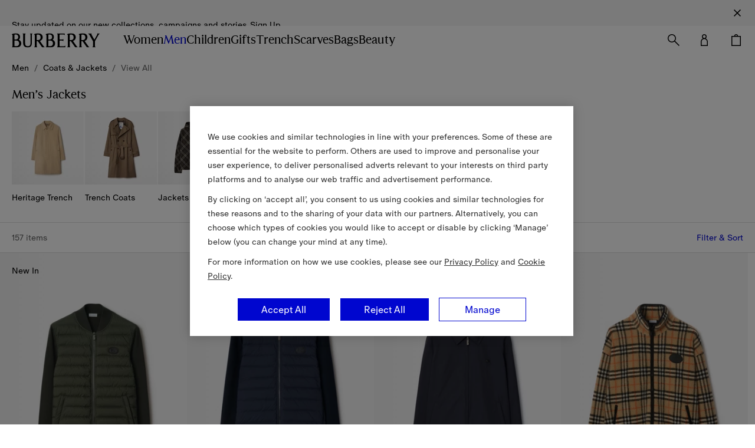

--- FILE ---
content_type: text/css
request_url: https://uk.burberry.com/nrws/browse/7ef10a40a1e2617f037aa48e5a6d9be1a9653150/css/chunks/page-type-listing.06f79c0f09bb3d8d68ab.css
body_size: 8993
content:
@-webkit-keyframes fadeIn{0%{opacity:0}to{opacity:1}}@keyframes fadeIn{0%{opacity:0}to{opacity:1}}@-webkit-keyframes fadeOut{0%{opacity:1}to{opacity:0}}@keyframes fadeOut{0%{opacity:1}to{opacity:0}}@-webkit-keyframes slideInToUp{0%{-webkit-transform:translateY(100%);transform:translateY(100%)}to{-webkit-transform:translateY(0);transform:translateY(0)}}@keyframes slideInToUp{0%{-webkit-transform:translateY(100%);transform:translateY(100%)}to{-webkit-transform:translateY(0);transform:translateY(0)}}@-webkit-keyframes slideInToLeft{0%{-webkit-transform:translateX(100%);transform:translateX(100%)}to{-webkit-transform:translateX();transform:translateX()}}@keyframes slideInToLeft{0%{-webkit-transform:translateX(100%);transform:translateX(100%)}to{-webkit-transform:translateX();transform:translateX()}}@-webkit-keyframes slideOutToDown{0%{-webkit-transform:translateY(0);transform:translateY(0)}to{-webkit-transform:translateY(100%);transform:translateY(100%)}}@keyframes slideOutToDown{0%{-webkit-transform:translateY(0);transform:translateY(0)}to{-webkit-transform:translateY(100%);transform:translateY(100%)}}@-webkit-keyframes slideOutToRight{0%{-webkit-transform:translateX(0);transform:translateX(0)}to{-webkit-transform:translateX(100%);transform:translateX(100%)}}@keyframes slideOutToRight{0%{-webkit-transform:translateX(0);transform:translateX(0)}to{-webkit-transform:translateX(100%);transform:translateX(100%)}}@-webkit-keyframes underlineAnimationKeyframes{0%{background-size:0 1px}to{background-size:100% 1px}}@keyframes underlineAnimationKeyframes{0%{background-size:0 1px}to{background-size:100% 1px}}@-webkit-keyframes stroke{to{stroke-dashoffset:0}}@keyframes stroke{to{stroke-dashoffset:0}}@-webkit-keyframes moveUp{0%{-webkit-transform:translateY(100%);transform:translateY(100%)}to{-webkit-transform:translateY(0);transform:translateY(0)}}@keyframes moveUp{0%{-webkit-transform:translateY(100%);transform:translateY(100%)}to{-webkit-transform:translateY(0);transform:translateY(0)}}@-webkit-keyframes modalFadeIn{0%{opacity:0}to{opacity:1}}@keyframes modalFadeIn{0%{opacity:0}to{opacity:1}}@-webkit-keyframes modalFadeOut{0%{opacity:1}to{opacity:0}}@keyframes modalFadeOut{0%{opacity:1}to{opacity:0}}@-webkit-keyframes modalMoveUp{0%{-webkit-transform:translateY(100vh);transform:translateY(100vh)}to{-webkit-transform:translateY(0);transform:translateY(0)}}@keyframes modalMoveUp{0%{-webkit-transform:translateY(100vh);transform:translateY(100vh)}to{-webkit-transform:translateY(0);transform:translateY(0)}}@-webkit-keyframes modalMoveDown{0%{-webkit-transform:translateY(0);transform:translateY(0)}to{-webkit-transform:translateY(100vh);transform:translateY(100vh)}}@keyframes modalMoveDown{0%{-webkit-transform:translateY(0);transform:translateY(0)}to{-webkit-transform:translateY(100vh);transform:translateY(100vh)}}@-webkit-keyframes contentMoveUp{0%{-webkit-transform:translateY(20px);transform:translateY(20px)}to{-webkit-transform:translateY(0);transform:translateY(0)}}@keyframes contentMoveUp{0%{-webkit-transform:translateY(20px);transform:translateY(20px)}to{-webkit-transform:translateY(0);transform:translateY(0)}}@-webkit-keyframes contentMoveDown{0%{-webkit-transform:translateY(0);transform:translateY(0)}to{-webkit-transform:translateY(20px);transform:translateY(20px)}}@keyframes contentMoveDown{0%{-webkit-transform:translateY(0);transform:translateY(0)}to{-webkit-transform:translateY(20px);transform:translateY(20px)}}@-webkit-keyframes overlayFadeInKf{0%{background-color:transparent}to{background-color:rgba(0,0,0,.3)}}@keyframes overlayFadeInKf{0%{background-color:transparent}to{background-color:rgba(0,0,0,.3)}}@-webkit-keyframes overlayFadeOutKf{0%{background-color:rgba(0,0,0,.3)}to{background-color:transparent}}@keyframes overlayFadeOutKf{0%{background-color:rgba(0,0,0,.3)}to{background-color:transparent}}@-webkit-keyframes contentMoveLeft{0%{-webkit-transform:translateX(100%);transform:translateX(100%)}to{-webkit-transform:translateX(0);transform:translateX(0)}}@keyframes contentMoveLeft{0%{-webkit-transform:translateX(100%);transform:translateX(100%)}to{-webkit-transform:translateX(0);transform:translateX(0)}}@-webkit-keyframes contentMoveRight{0%{-webkit-transform:translateX(0);transform:translateX(0)}to{-webkit-transform:translateX(100%);transform:translateX(100%)}}@keyframes contentMoveRight{0%{-webkit-transform:translateX(0);transform:translateX(0)}to{-webkit-transform:translateX(100%);transform:translateX(100%)}}.list-items{list-style:none;margin:0;padding:0}.list-items--inline{display:-ms-flexbox;display:flex;-ms-flex-direction:row;flex-direction:row;-ms-flex-wrap:nowrap;flex-wrap:nowrap}.list-items__item{list-style-type:none}.service-messages{display:-ms-flexbox;display:flex}@media only screen and (max-width:767px){.service-messages{margin-bottom:72px;margin-top:16px}}@media only screen and (min-width:768px)and (max-width:1023px){.service-messages{margin-top:32px;padding-bottom:72px}}@media only screen and (min-width:1024px)and (max-width:1365px){.service-messages{margin-top:56px;padding-bottom:104px}}@media only screen and (min-width:1366px)and (max-width:1919px){.service-messages{margin-top:48px;padding-bottom:112px}}@media only screen and (min-width:1920px){.service-messages{margin-top:64px;padding-bottom:128px}}@media only screen and (min-width:2560px){.service-messages{margin-top:64px;padding-bottom:128px}}.service-messages__message-item{display:-ms-flexbox;display:flex;-ms-flex-direction:column;flex-direction:column;min-height:56px}@media only screen and (max-width:767px){.service-messages__message-item{margin-bottom:48px}.service-messages__message-item:last-child{margin-bottom:0}}@media only screen and (min-width:768px)and (max-width:1023px){.service-messages__message-item{width:230px}}@media only screen and (min-width:1024px)and (max-width:1365px){.service-messages__message-item{width:249px}}@media only screen and (min-width:1366px)and (max-width:1919px){.service-messages__message-item{width:220px}}@media only screen and (min-width:1920px){.service-messages__message-item{width:312px}}@media only screen and (min-width:2560px){.service-messages__message-item{width:416px}}.service-messages__message-wrapper{width:100%}@media only screen and (min-width:768px){.service-messages__message-wrapper{display:-ms-inline-flexbox;display:inline-flex;-ms-flex-pack:center;justify-content:center}}.service-messages__message-wrapper:last-child{margin-bottom:0}.service-messages__icon{-ms-flex-item-align:center;align-self:center;margin-bottom:15px}.service-messages__title{font-size:12px;font-weight:500;line-height:16px;text-transform:uppercase;-ms-flex-item-align:center;align-self:center;text-align:center}.expressive-copy-cell h1{margin-top:0}.product-carousel{overflow-x:hidden}.storytelling-content-cell{color:#000}.storytelling-content-cell--white{color:#fff}.storytelling-content-cell__media{z-index:500!important}.storytelling-ccg-empty-cell::before{content:"";display:block;padding-bottom:var(--small-pading)}@media only screen and (min-width:1024px){.storytelling-ccg-empty-cell::before{padding-bottom:var(--large-pading)}}@media only screen and (max-width:1023px){.storytelling-ccg-empty-cell--mobile-hidden{display:none}}.storytelling-content-cell-group{margin-bottom:.1rem}.storytelling-content-cell-group--with-padding{margin-bottom:6.7rem}@media only screen and (min-width:1366px){.storytelling-content-cell-group--with-padding{margin-bottom:8.7rem}}@media only screen and (min-width:1920px){.storytelling-content-cell-group--with-padding{margin-bottom:12.3rem}}.storytelling-content-cell-group--without-padding{margin-bottom:0}.content-cell-carousel .content-cell-carousel__link{letter-spacing:0;color:inherit;line-height:2.4rem;display:-ms-inline-flexbox;display:inline-flex;-ms-flex-align:center;align-items:center;white-space:nowrap;text-transform:inherit;text-decoration:inherit;font-size:1.4rem;font-weight:500}@media only screen and (min-width:1920px){.content-cell-carousel .content-cell-carousel__link{font-size:1.6rem;line-height:2.8rem}}.content-cell-carousel .content-cell-carousel__link--uppercase{text-transform:uppercase}.content-cell-carousel .content-cell-carousel__link--underline{text-decoration:underline;font-weight:400;text-underline-offset:.4rem;padding-bottom:.1rem}.content-cell-carousel .content-cell-carousel__link--large-size{font-size:1.6rem}@media only screen and (min-width:1920px){.content-cell-carousel .content-cell-carousel__link--large-size{font-size:2rem}}.content-cell-carousel .content-cell-carousel__modal-link{border:0;padding:0;cursor:pointer;text-align:left;display:inline-block;text-decoration:none;color:#000;background-color:transparent}@supports (text-underline-offset:.4rem){.content-cell-carousel .content-cell-carousel__modal-link{text-underline-offset:.4rem;padding-bottom:.1rem}}@supports not (text-underline-offset:.4rem){.content-cell-carousel .content-cell-carousel__modal-link{text-underline-position:under}}.content-cell-carousel .content-cell-carousel__modal-link:disabled{cursor:none;color:#ccc}.content-cell-carousel .content-cell-carousel__modal-link:disabled:hover{cursor:default;color:#ccc}.in-page-nav .in-page-nav__link{letter-spacing:0;text-decoration:none;cursor:pointer}.storytelling-container{height:auto;box-sizing:border-box;margin-top:40px}@media only screen and (max-width:1439px){.storytelling-container{width:calc(100% + 16px)!important;margin-left:-16px!important;padding:0 16px!important}}@media only screen and (min-width:1440px)and (max-width:1919px){.storytelling-container{width:calc(100% + 28px)!important;margin-left:-28px!important;padding:0 28px!important}}@media only screen and (min-width:1920px){.storytelling-container{width:calc(100% + 36px)!important;margin-left:-36px!important;padding:0 36px!important}}.storytelling-container--gap-bottom{margin-bottom:128px}@media only screen and (max-width:1439px){.storytelling-container--gap-bottom{margin-bottom:72px}}.storytelling-container *,.storytelling-container ::after,.storytelling-container ::before{box-sizing:border-box}.storytelling-container ol,.storytelling-container ul{list-style:none}.recommendations{min-height:1px;min-width:1px;position:relative;overflow:unset;width:100%;overflow-x:hidden;padding-bottom:0}.recommendations__title{padding:16px 0 16px 12px}@media only screen and (min-width:1024px){.recommendations__title{padding:20px 0 16px 20px}}@media only screen and (min-width:1920px){.recommendations__title{padding:32px 0 16px 32px}}.recommendations__carousel-product{overflow-x:hidden}.recommendations__carousel-product-card{display:block;list-style:none}.recommendations__carousel-product-card>a{position:relative;margin-top:1px;margin-bottom:1px}.recommendations .recommendations__carousel-product{margin-bottom:0}.placeholder-wrapper{background-color:#f6f6f6;position:relative}.placeholder-wrapper--ratio-1-1::before{content:"";display:block;padding-bottom:100%;width:100%}.placeholder-wrapper--ratio-2-3::before{content:"";display:block;padding-bottom:150%;width:100%}.placeholder-wrapper--ratio-3-1::before{content:"";display:block;padding-bottom:33.3333333333%;width:100%}.placeholder-wrapper--ratio-3-2::before{content:"";display:block;padding-bottom:66.6666666667%;width:100%}.placeholder-wrapper--ratio-3-4::before{content:"";display:block;padding-bottom:133.3333333333%;width:100%}.placeholder-wrapper--ratio-4-3::before{content:"";display:block;padding-bottom:75%;width:100%}.placeholder-wrapper--ratio-4-5::before{content:"";display:block;padding-bottom:125%;width:100%}.placeholder-wrapper--ratio-9-4::before{content:"";display:block;padding-bottom:44.4444444444%;width:100%}.placeholder-wrapper--ratio-9-16::before{content:"";display:block;padding-bottom:177.7777777778%;width:100%}.placeholder-wrapper--ratio-16-9::before{content:"";display:block;padding-bottom:56.25%;width:100%}.placeholder-wrapper--ratio-50-79::before{content:"";display:block;padding-bottom:158%;width:100%}.placeholder-wrapper--ratio-25-34::before{content:"";display:block;padding-bottom:136%;width:100%}.placeholder-wrapper--ratio-10-13::before{content:"";display:block;padding-bottom:130%;width:100%}.placeholder-wrapper--ratio-10-14::before{content:"";display:block;padding-bottom:140%;width:100%}.product-card-skeleton .product-card-skeleton__products-wrapper{display:-ms-flexbox;display:flex;-ms-flex-direction:row;flex-direction:row;-ms-flex-wrap:wrap;flex-wrap:wrap}.product-card-skeleton .product-card-skeleton__placeholder-wrapper-v2{position:relative;background:linear-gradient(270deg,transparent 36.98%,transparent 68.7%,rgba(0,0,0,.02) 97.45%),linear-gradient(179.26deg,transparent 19.37%,transparent 64.08%,rgba(0,0,0,.02) 99.36%),0 0}.product-card-skeleton .product-card-skeleton__product-card{box-sizing:border-box;position:relative;border:0;width:50%;background-color:#f6f6f6}@media only screen and (min-width:1024px){.product-card-skeleton .product-card-skeleton__product-card{width:25%}}.product-card-skeleton .product-card-skeleton__content{position:absolute;top:0;padding:12px 16px;width:100%;height:100%;background:linear-gradient(270deg,transparent 36.98%,transparent 68.7%,rgba(0,0,0,.02) 97.45%),linear-gradient(179.26deg,transparent 19.37%,transparent 64.08%,rgba(0,0,0,.02) 99.36%),0 0;display:-ms-flexbox;display:flex;-ms-flex-direction:column;flex-direction:column;box-sizing:border-box;z-index:2}@media only screen and (min-width:1024px){.product-card-skeleton .product-card-skeleton__content{padding:20px 20px 12px}}@media only screen and (min-width:1920px){.product-card-skeleton .product-card-skeleton__content{padding:32px 32px 20px}}.product-card-skeleton .product-card-skeleton__placeholder-wrapper{height:100%;position:relative}.product-card-skeleton .product-card-skeleton__primary-media{font-family:"BurberrySansSerif",sans-serif;font-weight:350;height:100%;width:100%;overflow:hidden;-webkit-touch-callout:none;-webkit-user-select:none;display:-ms-flexbox;display:flex;-ms-flex-pack:center;justify-content:center;-ms-flex-align:center;align-items:center;position:absolute;top:0;left:0}.product-card-skeleton .product-card-skeleton__skeletal-info{height:84px;background-color:#fff;z-index:9;position:relative}.product-card-skeleton .product-card-skeleton__ekd-wrapper{height:100%;width:100%;overflow:hidden;-webkit-user-select:none;-moz-user-select:none;-ms-user-select:none;user-select:none;display:-ms-flexbox;display:flex;-ms-flex-pack:center;justify-content:center;-ms-flex-align:center;align-items:center;position:absolute;top:0;left:0}.hero-cell,.hero-cell--size-2-1 .hero-cell__background+div{position:relative}@media only screen and (min-width:1024px){.hero-cell{width:50%}}.hero-cell .hero-cell__content-cell{width:100%;margin-left:0}.hero-cell .hero-cell__image{height:100%}.hero-cell .hero-cell__image--1x1,.hero-cell .hero-cell__image--2x1,.hero-cell .hero-cell__image--2x2{display:contents}.hero-cell .hero-cell__video--1x1,.hero-cell .hero-cell__video--2x1,.hero-cell .hero-cell__video--2x2{height:100%}.hero-cell--size-1-1 .hero-cell__background,.hero-cell--size-1-1 .hero-cell__image::before,.hero-cell--size-1-1 .hero-cell__video{padding-bottom:140%}@media only screen and (min-width:1440px){.hero-cell--size-1-1 .hero-cell__background,.hero-cell--size-1-1 .hero-cell__image::before,.hero-cell--size-1-1 .hero-cell__video{padding-bottom:127.5%}}.hero-cell--size-2-1 .hero-cell__background,.hero-cell--size-2-1 .hero-cell__image::before,.hero-cell--size-2-1 .hero-cell__video{padding-bottom:calc(140%/2)}@media only screen and (min-width:1440px){.hero-cell--size-2-1 .hero-cell__background,.hero-cell--size-2-1 .hero-cell__image::before,.hero-cell--size-2-1 .hero-cell__video{padding-bottom:calc(127.5%/2)}}.hero-cell--size-2-1 .hero-cell__background{position:absolute}@media only screen and (min-width:1024px){.hero-cell--size-2-1 .hero-cell__background{position:static}.hero-cell--size-2-1 .hero-cell__background+div{position:absolute}}@media only screen and (min-width:1024px)and (min-width:1024px){.hero-cell--size-2-1 .hero-cell__background+div article div,.hero-cell--size-2-1 .hero-cell__background+div article h2{margin-bottom:12px}}.hero-cell--size-2-1 .hero-cell__background+div article{padding-left:12px;padding-right:12px;padding-bottom:24px}@media only screen and (min-width:1024px){.hero-cell--size-2-1 .hero-cell__background+div article{padding-bottom:36px;padding-left:20px;padding-right:20px}}@media only screen and (min-width:1920px){.hero-cell--size-2-1 .hero-cell__background+div article{padding-left:32px;padding-right:32px;padding-bottom:60px}}.hero-cell--size-2-2 .hero-cell__background,.hero-cell--size-2-2 .hero-cell__image::before,.hero-cell--size-2-2 .hero-cell__video{padding-bottom:133.4%}@media only screen and (min-width:1024px){.hero-cell--size-2-2 .hero-cell__background,.hero-cell--size-2-2 .hero-cell__image::before,.hero-cell--size-2-2 .hero-cell__video{padding-bottom:calc(140% + 84px)}}@media only screen and (min-width:1440px){.hero-cell--size-2-2 .hero-cell__background,.hero-cell--size-2-2 .hero-cell__image::before,.hero-cell--size-2-2 .hero-cell__video{padding-bottom:calc(127.5% + 84px)}}@media only screen and (min-width:1920px){.hero-cell--size-2-2 .hero-cell__background,.hero-cell--size-2-2 .hero-cell__image::before,.hero-cell--size-2-2 .hero-cell__video{padding-bottom:calc(127.5% + 100px)}}.hero-cell--size-2-1-full-row,.hero-cell--size-full-row{width:100%}@media only screen and (min-width:1024px){.hero-cell--size-2-1-full-row article div,.hero-cell--size-2-1-full-row article h2,.hero-cell--size-full-row article div,.hero-cell--size-full-row article h2{margin-bottom:12px}}.hero-cell--size-2-1-full-row article,.hero-cell--size-full-row article{max-width:inherit;padding-left:12px;padding-right:12px;padding-bottom:24px}@media only screen and (min-width:1024px){.hero-cell--size-2-1-full-row article,.hero-cell--size-full-row article{padding-bottom:36px;padding-left:20px;padding-right:20px}}@media only screen and (min-width:1920px){.hero-cell--size-2-1-full-row article,.hero-cell--size-full-row article{padding-left:32px;padding-right:32px;padding-bottom:60px}}.hero-cell--size-2-1-full-row .hero-cell__background,.hero-cell--size-full-row .hero-cell__background{position:absolute;padding:inherit}.hero-cell--size-2-1-full-row .hero-cell__background+div,.hero-cell--size-full-row .hero-cell__background+div{position:relative}.hero-cell--with-bottom-padding{padding-bottom:20px}@media only screen and (min-width:1024px){.hero-cell--with-bottom-padding{padding-bottom:24px}}.product-listing-shelf.product-listing-shelf--first{border-style:none}.product-listing-shelf.product-listing-shelf__divider--top{border-top:1px solid #666}.product-listing-shelf.product-listing-shelf__divider--bottom{border-bottom:1px solid #666}.product-listing-shelf.product-listing-shelf--top-space{margin-top:64px}@media only screen and (max-width:1439px){.product-listing-shelf.product-listing-shelf--top-space{margin-top:40px}}.product-listing-shelf.product-listing-shelf--bottom-space{margin-bottom:48px;padding-bottom:0}.product-listing-shelf.product-listing-shelf--first.product-listing-shelf--top-space{margin-top:0}.product-listing-shelf .product-listing-shelf__title{font-size:14px;font-weight:500;letter-spacing:0;line-height:20px;color:#000;padding:40px 0;text-align:center}@media only screen{.product-listing-shelf .product-listing-shelf__title{font-size:16px;line-height:24px}}[lang^=zh] .product-listing-shelf .product-listing-shelf__title{font-family:"Noto Serif SC",serif}[lang=zh-hant] .product-listing-shelf .product-listing-shelf__title{font-family:"Noto Serif TC",serif}[lang^=ko] .product-listing-shelf .product-listing-shelf__title{font-family:"Noto Serif KR",serif}[lang^=ja] .product-listing-shelf .product-listing-shelf__title{font-family:"Noto Serif JP",serif;font-weight:400}@media only screen and (min-width:1024px)and (max-width:1439px){.product-listing-shelf .product-listing-shelf__title{padding:48px 0}}@media only screen and (min-width:1440px)and (max-width:1919px){.product-listing-shelf .product-listing-shelf__title{padding:48px 0}}@media only screen and (min-width:1920px){.product-listing-shelf .product-listing-shelf__title{padding:64px 0}}.product-listing-shelf .product-listing-shelf__hero-cell-container,.product-listing-shelf .product-listing-shelf__product-card-wrapper{display:-ms-flexbox;display:flex;-ms-flex-direction:row;flex-direction:row;-ms-flex-wrap:wrap;flex-wrap:wrap}.product-listing-shelf .product-listing-shelf__product-card{box-sizing:border-box;position:relative;border:0;width:50%;display:-ms-flexbox;display:flex;-ms-flex-direction:column;flex-direction:column;background-color:#fff}@media only screen and (min-width:1024px){.product-listing-shelf .product-listing-shelf__product-card{width:25%}}.product-listing-shelf .product-listing-shelf__hero-cell{box-sizing:border-box;width:100%;border-left:none;margin-left:0}@media only screen and (min-width:1024px){.product-listing-shelf .product-listing-shelf__hero-cell{width:50%}}.product-listing-shelf .product-listing-shelf__hero-cell-1x1{box-sizing:border-box;width:50%}@media only screen and (min-width:1024px){.product-listing-shelf .product-listing-shelf__hero-cell-1x1{width:25%}}.product-listing-shelf .product-listing-shelf__title--first{padding:32px 0;font-size:14px;line-height:14px}@media only screen and (min-width:1440px){.product-listing-shelf .product-listing-shelf__title--first{padding:48px 0}}@media only screen{.product-listing-shelf .product-listing-shelf__title--first{padding:60px 0;font-size:16px;line-height:16px}}.product-listing-shelf .product-listing-shelf__view-more-wrapper--compact{position:relative;text-align:center;padding-top:48px;padding-bottom:32px}@media only screen and (min-width:1024px){.product-listing-shelf .product-listing-shelf__view-more-wrapper--compact{padding-bottom:40px}}@media only screen and (min-width:1920px){.product-listing-shelf .product-listing-shelf__view-more-wrapper--compact{padding-bottom:48px}}.product-listing-shelf .product-listing-shelf__view-more-wrapper{position:relative;text-align:center}@media only screen and (max-width:1023px){.product-listing-shelf .product-listing-shelf__view-more-wrapper{margin-bottom:72px;margin-top:16px}}@media only screen and (min-width:1024px)and (max-width:1439px){.product-listing-shelf .product-listing-shelf__view-more-wrapper{margin-bottom:72px;margin-top:16px}}@media only screen and (min-width:1440px)and (max-width:1919px){.product-listing-shelf .product-listing-shelf__view-more-wrapper{margin-bottom:104px;margin-top:24px}}@media only screen and (min-width:1920px){.product-listing-shelf .product-listing-shelf__view-more-wrapper{margin-bottom:112px;margin-top:24px}}@media only screen{.product-listing-shelf .product-listing-shelf__view-more-wrapper{margin-bottom:128px;margin-top:40px}}.product-listing-shelf .product-listing-shelf__view-more,.product-listing-shelf__lazy-load-tb-loader-wrapper{position:relative}.product-listing-shelf .product-listing-shelf__view-more-loader{width:100%;top:50%;left:0;-webkit-transform:translateY(-50%);transform:translateY(-50%);position:absolute;opacity:0;transition:opacity .2s cubic-bezier(.4,0,.6,1)}.product-listing-shelf .product-listing-shelf__view-more-new{width:230px}@media only screen and (min-width:1024px){.product-listing-shelf .product-listing-shelf__view-more-new{width:250px}}@media only screen and (min-width:1440px){.product-listing-shelf .product-listing-shelf__view-more-new{width:282px}}@media only screen and (max-width:1439px){.product-listing-shelf__lazy-load-tb-loader-wrapper::before{content:"";display:block;padding-bottom:66.6666666667%;width:100%}}@media only screen and (min-width:1440px){.product-listing-shelf__lazy-load-tb-loader-wrapper::before{content:"";display:block;padding-bottom:33.3333333333%;width:100%}}.product-listing-shelf__view-more--load-start{background:#000}.product-listing-shelf__view-more--load-start .product-listing-shelf__view-more-label{opacity:0}.product-listing-shelf__view-more--load-end .product-listing-shelf__view-more-label,.product-listing-shelf__view-more--load-start .product-listing-shelf__view-more-loader{opacity:1}.product-listing-shelf__view-more--load-end .product-listing-shelf__view-more-loader{opacity:0}.product-listing-shelf__hero-cell-container .product-listing-shelf__product-card-wrapper{width:100%}@media only screen and (min-width:1024px){.product-listing-shelf__hero-cell-container .product-listing-shelf__product-card,.product-listing-shelf__hero-cell-container .product-listing-shelf__product-card-wrapper{width:50%}}@media only screen and (min-width:1440px)and (max-width:1919px){.product-listing-shelf__hero-cell-container .product-listing-shelf__product-card:nth-child(-n+2) .product-listing-shelf__product-detail{height:168px}}@media only screen and (min-width:1920px){.product-listing-shelf__hero-cell-container .product-listing-shelf__product-card:nth-child(-n+2) .product-listing-shelf__product-detail{height:168px}}@media only screen{.product-listing-shelf__hero-cell-container .product-listing-shelf__product-card:nth-child(-n+2) .product-listing-shelf__product-detail{height:196px}}.product-listing-shelf .product-listing-shelf__anchor{display:block;position:relative;top:-56px;visibility:hidden}.product-listing-shelf .product-listing-shelf__view-more-btt-container{display:-ms-flexbox;display:flex;-ms-flex-direction:row;flex-direction:row;-ms-flex-pack:center;justify-content:center}.product-listing-shelf .product-listing-shelf__product-card-skeleton{width:100%}.product-listing-shelf .product-listing-shelf__hide-product-card-skeleton{display:none}@media only screen and (max-width:1439px){.product-listing-shelf.product-listing-shelf--grid{width:calc(100% + 16px);margin-right:-16px}}@media only screen and (min-width:1440px)and (max-width:1919px){.product-listing-shelf.product-listing-shelf--grid{width:calc(100% + 28px);margin-right:-28px}}@media only screen and (min-width:1920px){.product-listing-shelf.product-listing-shelf--grid{width:calc(100% + 36px);margin-right:-36px}}.check-reveal{overflow:hidden;height:0;transition:height .7s cubic-bezier(.2,1,.24,1)}.check-reveal--active{height:248px}@media only screen and (min-width:1024px){.check-reveal--active{height:424px}}@media only screen and (min-width:1920px){.check-reveal--active{height:800px}}.check-reveal__media-video{height:100%}.back-to-top{height:44px;position:absolute;right:0}.back-to-top .back-to-top__wrapper{z-index:4;right:34px;bottom:126px;position:fixed;text-align:right;opacity:0;visibility:hidden;transition:visibility .3s,opacity .3s ease}@media only screen and (max-width:767px){.back-to-top .back-to-top__wrapper{right:22px}}@media only screen and (min-width:1920px){.back-to-top .back-to-top__wrapper{right:46px}}.back-to-top .back-to-top__wrapper--visible{opacity:1;visibility:visible}.back-to-top .back-to-top__wrapper--sticky{opacity:1;position:-webkit-sticky;position:sticky;visibility:visible;padding-right:34px}@media only screen and (max-width:767px){.back-to-top .back-to-top__wrapper--sticky{padding-right:22px}}@media only screen and (min-width:1920px){.back-to-top .back-to-top__wrapper--sticky{padding-right:46px}}.back-to-top .back-to-top__button{border:0;width:44px;height:44px;color:#000;cursor:pointer;position:relative;border-radius:20px;background-color:#fff}.back-to-top .back-to-top__button:active .back-to-top__icon,.back-to-top .back-to-top__button:hover .back-to-top__icon{color:#0006cf}.redesigned-shelf-wrapper{width:100%}.redesigned-shelf-wrapper__recommendation-title{padding:32px 0 16px 12px}@media only screen and (min-width:1024px){.redesigned-shelf-wrapper__recommendation-title{padding-left:20px}}@media only screen and (min-width:1920px){.redesigned-shelf-wrapper__recommendation-title{padding-top:48px}}.filters-bar-products-counter{color:#666;display:-ms-flexbox;display:flex;-ms-flex-pack:start;justify-content:start;-ms-flex-direction:row;flex-direction:row;gap:6px}.filters-bar-products-counter--centered{margin:0 auto}.filters-bar-products-counter__text-items-style{position:absolute}.filters-bar-products-counter__text-items-of-style{position:absolute;opacity:0}.filters-bar-products-counter__text-items-style-space{opacity:0}.filters-bar-products-counter__rolodex-text-style-number{position:absolute;opacity:0}.filters-bar-products-counter__rolodex-text-style-number-space{opacity:0}.filters-bar-open-modal{white-space:nowrap}.filters-bar-open-modal>[data-wrapper]>[data-endadornment]{vertical-align:super}.filters-bar-open-modal__count{font-size:1.2rem;margin-left:-3px}.nrw-modal{overflow:initial}.nrw-modal__header{position:relative;mix-blend-mode:difference;z-index:400}.nrw-modal__container{box-sizing:border-box;display:-ms-flexbox;display:flex;-ms-flex-direction:column;flex-direction:column;height:100%;overflow:hidden}.nrw-modal__content{height:100%}.nrw-modal__content--scroll-enabled{overflow:auto;-webkit-overflow-scrolling:touch}.nrw-modal__button-close{mix-blend-mode:difference;color:#fff;background:0 0;border:0;cursor:pointer;outline:inherit;padding:4px;position:absolute;right:8px;top:12px}@media only screen and (min-width:768px)and (max-width:1023px){.nrw-modal__button-close{right:20px}}@media only screen and (min-width:1024px){.nrw-modal__button-close{padding:0;right:40px;top:40px}.nrw-modal--fullscreen .nrw-modal__button-close{right:32px;top:32px}}@media only screen and (min-width:1920px){.nrw-modal--fullscreen .nrw-modal__button-close{right:44px;top:44px}}.nrw-modal--fullscreen .nrw-modal__button-close svg,.nrw-modal--fullscreen .nrw-modal__button-close-custom-icon svg{width:32px;height:32px}.nrw-modal--fullscreen .nrw-modal__button-close-custom-icon{right:0;top:0}.nrw-modal--header-enabled .nrw-modal__title{margin-right:32px}@media only screen and (min-width:768px)and (max-width:1023px){.nrw-modal--header-enabled .nrw-modal__title{margin-right:44px}}.nrw-modal--header-enabled .nrw-modal__button-close{right:8px;top:12px}@media only screen and (min-width:768px)and (max-width:1023px){.nrw-modal--header-enabled .nrw-modal__button-close{right:20px}}@media only screen and (min-width:1024px){.nrw-modal--header-enabled .nrw-modal__button-close{right:40px;top:40px}}.nrw-modal{background-color:#fff;max-height:100%;max-width:100%;overflow:auto;position:absolute;-webkit-tap-highlight-color:transparent}@media only screen and (max-width:1023px){.nrw-modal.nrw-responsive-modal-l{bottom:0;left:0;right:0;top:0}}@media only screen and (min-width:1024px){.nrw-modal.nrw-responsive-modal-l{position:relative}}@media only screen and (max-width:2559px){.nrw-modal.nrw-responsive-modal-xxxl{bottom:0;left:0;right:0;top:0}}@media only screen and (min-width:2560px){.nrw-modal.nrw-responsive-modal-xxxl{position:relative}}.nrw-modal-overlay{-ms-flex-align:center;align-items:center;background-color:rgba(0,0,0,.7);bottom:0;display:-ms-flexbox;display:flex;-ms-flex-pack:center;justify-content:center;left:0;overflow:hidden;position:fixed;right:0;top:0;z-index:400}.sidebar{background-color:#fff;height:100%;margin-left:auto;overflow:auto;position:relative;-webkit-tap-highlight-color:transparent;width:90%}@media only screen and (min-width:375px){.sidebar{width:360px}}.sidebar.ReactModal__Content{-webkit-transform:translateX(100%);transform:translateX(100%);visibility:hidden}.sidebar.ReactModal__Content--after-open{-webkit-transform:translateX(0);transform:translateX(0);transition:all 280ms cubic-bezier(.4,0,.6,1);visibility:visible}.sidebar.ReactModal__Content--before-close{-webkit-transform:translateX(100%);transform:translateX(100%);transition:all 280ms cubic-bezier(0,0,.2,1);visibility:hidden}.sidebar-overlay{background-color:rgba(0,0,0,.7);bottom:0;left:0;overflow:hidden;position:fixed;right:0;top:0;z-index:300}.sidebar-overlay--transparent{background-color:transparent}.nrw-embedded-modal{position:relative}.nrw-embedded-modal__wrapper{height:100%;position:relative}.nrw-embedded-modal__overlay{bottom:0;left:0;position:absolute;pointer-events:none;right:0;top:0}.nrw-embedded-modal:focus{outline:#000 dotted 1px;outline:-webkit-focus-ring-color auto 5px}.nrw-embedded-modal-portal{background:#fff;bottom:0;left:0;position:fixed;right:0;top:0;z-index:999}.iframe-modal--fullscreen{position:absolute;inset:0}.iframe-modal__overlay{background:0 0}.iframe-modal__container{box-sizing:border-box;display:-ms-flexbox;display:flex;-ms-flex-direction:column;flex-direction:column;height:100%;overflow:hidden}.iframe-modal__content{height:100%}.iframe-modal--opening{-webkit-animation:slideInToUp 480ms cubic-bezier(.4,0,.4,1);animation:slideInToUp 480ms cubic-bezier(.4,0,.4,1)}.iframe-modal--closing{-webkit-animation:slideOutToDown 480ms cubic-bezier(.4,0,.4,1);animation:slideOutToDown 480ms cubic-bezier(.4,0,.4,1)}.iframe-modal__modal-header{position:absolute;z-index:10;height:0;right:0;top:0;mix-blend-mode:unset}.iframe-modal .iframe-modal__iframe,.iframe-modal__iframe{position:static}.iframe-modal .iframe-modal__iframe>iframe,.iframe-modal__iframe>iframe{transition:none;-webkit-animation:none;animation:none;background-color:#000}.iframe-modal__button-close{background:0 0;border:0;cursor:pointer;outline:inherit;position:relative;padding:11px;border-radius:50%;top:12px;right:12px;background-color:rgba(255,255,255,.8);-webkit-backdrop-filter:blur(10px);backdrop-filter:blur(10px);-webkit-filter:drop-shadow(0 0 20px rgba(0,0,0,.05));filter:drop-shadow(0 0 20px rgba(0,0,0,.05))}@media only screen and (min-width:1024px){.iframe-modal__button-close{top:20px;right:20px}}@media only screen and (min-width:1920px){.iframe-modal__button-close{top:32px;right:32px}}.iframe-modal__button-close>svg{display:-ms-flexbox;display:flex;color:#000;width:14px;height:14px}.iframe-modal__button-close:hover{background-color:rgba(0,6,207,.8)}.iframe-modal__button-close:hover>svg{color:#fff}.expandable{border-top:1px solid #ccc}.expandable:last-of-type{border-bottom:1px solid #ccc}.expandable__chevron,.expandable__chevron--expanded{transition:transform 300ms cubic-bezier(.4,0,.6,1) 0ms;transition:transform 300ms cubic-bezier(.4,0,.6,1) 0ms,-webkit-transform 300ms cubic-bezier(.4,0,.6,1) 0ms}.expandable__chevron{position:absolute;right:0;top:20px;-webkit-transform:rotate(0deg);transform:rotate(0deg);width:12px!important}.expandable__chevron--expanded{-webkit-transform:rotate(180deg);transform:rotate(180deg)}.expandable__button{background:0 0;border:0;display:block;min-height:56px;padding:0;position:relative;text-align:left;width:100%;cursor:pointer}.expandable__title{font-size:14px;font-weight:500;letter-spacing:0;line-height:20px;text-transform:uppercase;display:inline-block}@media only screen and (min-width:1920px){.expandable__title{font-size:16px;line-height:24px}}[lang^=zh] .expandable__title{font-family:"Noto Serif SC",serif}[lang=zh-hant] .expandable__title{font-family:"Noto Serif TC",serif}[lang^=ko] .expandable__title{font-family:"Noto Serif KR",serif}[lang^=ja] .expandable__title{font-family:"Noto Serif JP",serif;font-weight:400}.expandable__custom-icon-container{padding:0 3px;margin:0 -8px 0 -4px;height:24px}.expandable__content{font-size:12px;font-weight:400;letter-spacing:0;line-height:16px;text-transform:none;height:0;overflow-y:hidden;transition:margin-bottom .3s;visibility:hidden}@media only screen and (min-width:1920px){.expandable__content{font-size:14px;line-height:20px}}[lang^=zh] .expandable__content{font-family:"Noto Serif SC",serif}[lang=zh-hant] .expandable__content{font-family:"Noto Serif TC",serif}[lang^=ko] .expandable__content{font-family:"Noto Serif KR",serif}[lang^=ja] .expandable__content{font-family:"Noto Serif JP",serif;font-weight:400}.expandable__content--expanded{margin-bottom:24px;visibility:visible;height:auto}.expandable__option-preview{color:#767676;position:absolute;right:25px;top:50%;font-size:14px;line-height:20px;font-weight:500;-webkit-transform:translateY(-50%);transform:translateY(-50%)}[lang^=zh] .expandable__option-preview{font-family:"Noto Serif SC",serif}[lang=zh-hant] .expandable__option-preview{font-family:"Noto Serif TC",serif}[lang^=ko] .expandable__option-preview{font-family:"Noto Serif KR",serif}[lang^=ja] .expandable__option-preview{font-family:"Noto Serif JP",serif;font-weight:400}.expandable__counter{font-size:12px;font-weight:400;letter-spacing:0;line-height:16px;text-transform:none;color:#767676;margin-left:4px;position:absolute;top:17px}@media only screen and (min-width:1920px){.expandable__counter{font-size:14px;line-height:20px}}[lang^=zh] .expandable__counter{font-family:"Noto Serif SC",serif}[lang=zh-hant] .expandable__counter{font-family:"Noto Serif TC",serif}[lang^=ko] .expandable__counter{font-family:"Noto Serif KR",serif}[lang^=ja] .expandable__counter{font-family:"Noto Serif JP",serif;font-weight:400}.facet-modal{height:100%}.facet-modal__header{padding:18px 16px}@media only screen and (min-width:1024px){.facet-modal__header{padding-bottom:24px;padding-top:40px}}@media only screen and (min-width:768px)and (max-width:1023px){.facet-modal__header{padding-left:24px;padding-right:24px}}@media only screen and (min-width:1024px){.facet-modal__header{padding-left:40px;padding-right:40px}}.facet-modal__title{font-size:14px;font-weight:500;letter-spacing:0;line-height:20px;text-transform:uppercase;color:#000;margin-right:24px}@media only screen and (min-width:1920px){.facet-modal__title{font-size:16px;line-height:24px}}[lang^=zh] .facet-modal__title{font-family:"Noto Serif SC",serif}[lang=zh-hant] .facet-modal__title{font-family:"Noto Serif TC",serif}[lang^=ko] .facet-modal__title{font-family:"Noto Serif KR",serif}[lang^=ja] .facet-modal__title{font-family:"Noto Serif JP",serif;font-weight:400}.facet-modal__container{box-sizing:border-box}@media only screen and (min-width:768px)and (max-width:1023px){.facet-modal__container{padding-bottom:16px}}@media only screen and (min-width:1024px){.facet-modal__container{padding-bottom:40px}}@media only screen and (min-width:768px)and (max-width:1023px){.facet-modal__content{padding-left:24px;padding-right:24px}}@media only screen and (min-width:1024px){.facet-modal__content{padding-left:40px;padding-right:40px}}@media only screen and (max-width:1023px){.facet-modal__content{padding-bottom:24px}}.facet-modal__content{padding:0;overflow:hidden;display:-ms-flexbox;display:flex;-ms-flex-line-pack:justify;align-content:space-between;-ms-flex-direction:column;flex-direction:column;height:100%}.facet-modal__content-wrapper{height:100%;overflow-y:auto;padding:0 16px 16px}.facet-modal__container{overflow:hidden;padding-bottom:0}.facet-modal__header{box-sizing:border-box;display:-ms-flexbox;display:flex;-ms-flex-direction:column;flex-direction:column;height:56px;-ms-flex-pack:center;justify-content:center;position:relative}.facet-modal__header--bottom-border-enabled::after{background:#ccc;bottom:0;content:"";height:1px;left:0;margin:0 auto;position:absolute;right:0;width:calc(100% - 32px)}@media only screen and (min-width:768px)and (max-width:1023px){.facet-modal__header--bottom-border-enabled::after{width:calc(100% - 48px)}}.facet-modal__sort-facet{font-size:14px;font-weight:500;letter-spacing:0;line-height:20px;text-transform:uppercase;margin-right:40px}@media only screen and (min-width:1920px){.facet-modal__sort-facet{font-size:16px;line-height:24px}}[lang^=zh] .facet-modal__sort-facet{font-family:"Noto Serif SC",serif}[lang=zh-hant] .facet-modal__sort-facet{font-family:"Noto Serif TC",serif}[lang^=ko] .facet-modal__sort-facet{font-family:"Noto Serif KR",serif}[lang^=ja] .facet-modal__sort-facet{font-family:"Noto Serif JP",serif;font-weight:400}.facet-modal__refine-wrapper{display:-ms-flexbox;display:flex;-ms-flex-flow:row;flex-flow:row;margin-right:40px}.facet-modal__refine-facet{font-size:12px;font-weight:400;letter-spacing:0;line-height:16px;text-transform:none}@media only screen and (min-width:1920px){.facet-modal__refine-facet{font-size:14px;line-height:20px}}[lang^=zh] .facet-modal__refine-facet{font-family:"Noto Serif SC",serif}[lang=zh-hant] .facet-modal__refine-facet{font-family:"Noto Serif TC",serif}[lang^=ko] .facet-modal__refine-facet{font-family:"Noto Serif KR",serif}[lang^=ja] .facet-modal__refine-facet{font-family:"Noto Serif JP",serif;font-weight:400}.facet-modal__reset-all{font-size:12px;font-weight:400;letter-spacing:0;line-height:16px;text-transform:none;cursor:pointer;margin-left:16px;text-decoration:underline}@media only screen and (min-width:1920px){.facet-modal__reset-all{font-size:14px;line-height:20px}}[lang^=zh] .facet-modal__reset-all{font-family:"Noto Serif SC",serif}[lang=zh-hant] .facet-modal__reset-all{font-family:"Noto Serif TC",serif}[lang^=ko] .facet-modal__reset-all{font-family:"Noto Serif KR",serif}[lang^=ja] .facet-modal__reset-all{font-family:"Noto Serif JP",serif;font-weight:400}.facet-modal__sort-wrapper{box-sizing:border-box;display:-ms-flexbox;display:flex;-ms-flex-direction:column;flex-direction:column}.facet-modal__sort-wrapper::after{clear:both;content:"";display:table}@media only screen and (max-width:767px){.facet-modal__sort-wrapper{margin-left:-8px;margin-right:-8px}}@media only screen and (min-width:768px)and (max-width:1023px){.facet-modal__sort-wrapper{margin-left:-12px;margin-right:-12px}}@media only screen and (min-width:1024px)and (max-width:1365px){.facet-modal__sort-wrapper{margin-left:-14px;margin-right:-14px}}@media only screen and (min-width:1366px)and (max-width:1919px){.facet-modal__sort-wrapper{margin-left:-18px;margin-right:-18px}}@media only screen and (min-width:1920px){.facet-modal__sort-wrapper{margin-left:-20px;margin-right:-20px}}@media only screen and (min-width:2560px){.facet-modal__sort-wrapper{margin-left:-24px;margin-right:-24px}}.facet-modal .facet-modal__expandable{border-bottom:1px solid #ccc;border-top:none}.facet-modal .facet-modal__expandable .expandable__button{color:#000}.facet-modal__modal-content.ReactModal__Overlay--after-open{-webkit-animation:modalMoveUp .32s;animation:modalMoveUp .32s;-webkit-animation-timing-function:cubic-bezier(.4,0,.6,1);animation-timing-function:cubic-bezier(.4,0,.6,1)}.facet-modal__modal-content.ReactModal__Overlay--after-open .facet-modal__close-btn,.facet-modal__modal-content.ReactModal__Overlay--after-open .facet-modal__content-wrapper,.facet-modal__modal-content.ReactModal__Overlay--after-open .facet-modal__header{-webkit-animation:modalFadeIn .52s,contentMoveUp .32s;animation:modalFadeIn .52s,contentMoveUp .32s;-webkit-animation-timing-function:cubic-bezier(.4,0,.6,1);animation-timing-function:cubic-bezier(.4,0,.6,1);-webkit-animation-fill-mode:backwards;animation-fill-mode:backwards;-webkit-animation-delay:.32s;animation-delay:.32s}.facet-modal__modal-content.ReactModal__Overlay--before-close{-webkit-animation:modalMoveDown .32s;animation:modalMoveDown .32s;-webkit-animation-timing-function:cubic-bezier(0,0,.2,1);animation-timing-function:cubic-bezier(0,0,.2,1);-webkit-animation-fill-mode:forwards;animation-fill-mode:forwards;-webkit-animation-delay:.32s;animation-delay:.32s}.facet-modal__modal-content.ReactModal__Overlay--before-close .facet-modal__close-btn,.facet-modal__modal-content.ReactModal__Overlay--before-close .facet-modal__content-wrapper,.facet-modal__modal-content.ReactModal__Overlay--before-close .facet-modal__header{-webkit-animation:modalFadeOut .52s,contentMoveDown .32s;animation:modalFadeOut .52s,contentMoveDown .32s;-webkit-animation-timing-function:cubic-bezier(0,0,.2,1);animation-timing-function:cubic-bezier(0,0,.2,1);-webkit-animation-fill-mode:forwards;animation-fill-mode:forwards}.radio-button{cursor:pointer;display:-ms-inline-flexbox;display:inline-flex;margin-right:6px}.radio-button:focus-within{outline:#000 dotted 1px;outline:-webkit-focus-ring-color auto 5px}.radio-button__label{display:-ms-inline-flexbox;display:inline-flex}.radio-button__theme--checkbox,.radio-button__theme--round{-ms-flex-align:center;align-items:center;display:-ms-flexbox;display:flex}.radio-button__theme--checkbox .radio-button__label{color:#000}.radio-button__theme--checkbox .radio-button__custom{-ms-flex-align:center;align-items:center;background:0 0;border:solid 1px #000;color:#000;display:-ms-inline-flexbox;display:inline-flex;font-size:0;height:16px;-ms-flex-pack:center;justify-content:center;margin-right:12px;text-align:center;width:16px}.radio-button__theme--tick .radio-button__custom{border:0;color:#333;margin-left:-2px;margin-right:8px}.radio-button__theme--checkbox .radio-button__custom>.icon__content,.radio-button__theme--tick .radio-button__custom--inactive{display:none}.radio-button__theme--tick .radio-button__label{color:#333}.radio-button__theme--round .radio-button__label{color:#000}.radio-button__theme--round .radio-button__custom{background:#fff;border:1px solid #000;border-radius:100%;box-sizing:border-box;display:inline-block;height:24px;margin-right:8px;position:relative;vertical-align:middle;width:24px}@media only screen and (max-width:1919px){.radio-button__theme--round .radio-button__custom{width:22px;height:22px}}.radio-button__theme--round .radio-button__custom::after{content:"";opacity:0;position:absolute;background-color:#000;border-radius:100%;height:16px;left:3px;top:3px;width:16px}@media only screen and (max-width:1919px){.radio-button__theme--round .radio-button__custom::after{width:12px;height:12px;left:4px;top:4px}}.radio-button__theme--round .radio-button-redesign__custom{width:20px;height:20px;border:1px solid #000!important}.radio-button__theme--round .radio-button-redesign__custom::after{width:8px;height:8px;left:5px;top:5px;background-color:#000}.radio-button__theme--round .radio-button-redesign__custom--inactive{border:1px solid #000!important}.radio-button__theme--round .radio-button-redesign__custom--inactive::after{background-color:#000}.radio-button__input{border:0;clip:rect(0,0,0,0);height:1px;overflow:hidden;padding:0;position:absolute;white-space:nowrap;width:1px}.radio-button__input:checked+.radio-button__theme--checkbox .radio-button__custom>.icon__content{display:-ms-flexbox;display:flex}.radio-button__input:checked+.radio-button__theme--round .radio-button__custom{border:1px solid #000}.radio-button__input:checked+.radio-button__theme--round .radio-button__custom::after{opacity:1}.radio-button .radio-button--disabled .radio-button__custom,.radio-button .radio-button--disabled .radio-button__label,.radio-button .radio-button--disabled .radio-button__radio,.radio-button .radio-button--disabled .radio-button__theme--checkbox{border-color:#ccc;color:#ccc}.radio-group-container{box-sizing:border-box}.radio-group{display:-ms-flexbox;display:flex;margin-bottom:16px}.radio-group__error{font-size:14px;font-weight:400;letter-spacing:0;line-height:20px;text-transform:none;color:#ed1c24;padding:7px 0}@media only screen and (min-width:1920px){.radio-group__error{font-size:16px;line-height:24px}}.radio-group__error--link{text-decoration:underline}[lang^=zh] .radio-group__error{font-family:"Noto Serif SC",serif}[lang=zh-hant] .radio-group__error{font-family:"Noto Serif TC",serif}[lang^=ko] .radio-group__error{font-family:"Noto Serif KR",serif}[lang^=ja] .radio-group__error{font-family:"Noto Serif JP",serif;font-weight:400}.radio-group--vertical{-ms-flex-direction:column;flex-direction:column}.radio-group--horizontal{-ms-flex-direction:row;flex-direction:row}.facets--multi{display:-ms-flexbox;display:flex;-ms-flex-wrap:wrap;flex-wrap:wrap}.facets--multi .facets__wrapper{-ms-flex-preferred-size:50%;flex-basis:50%;max-width:50%}.facets--multi .facets__swatch{min-width:16px;width:16px;height:16px;margin-right:8px;background-size:cover}.facets--multi .facets__swatch--white{box-shadow:inset 0 0 0 1px #ccc}.facets--multi .facets__swatch--selected{box-shadow:inset 0 0 0 1px #000,inset 0 0 0 2px #fff}.facets--single{width:100%}.facets--single .facets__radio-container{padding-top:0}.facets--single .facets__radio-button{height:36px}.facets--single .facets__radio-group .facets__radio-icon{width:16px;height:16px}.facets--single .facets__radio-group .facets__radio-icon::after{top:50%;left:50%;-webkit-transform:translate(-50%,-50%);transform:translate(-50%,-50%);width:4px;height:4px}.facets--single .facets__radio-group .facets__radio-label{font-size:16px}.facets__button>span{padding:8px 0;display:-ms-flexbox;display:flex;-ms-flex-align:center;align-items:center;color:#000;cursor:pointer;background-color:transparent}.facets__button>span:nth-child(odd){margin-right:8px}.facets__button>span>[data-startadornment]{margin-right:0}.facets__button>span>[data-endadornment]{margin-left:4px;margin-top:-12px}.facets__button-title{display:-ms-flexbox;display:flex;-ms-flex-align:center;align-items:center;overflow:hidden}@media (hover:none){.facets__button-title:active,.facets__button-title:hover>[data-wrapper]>[data-content]{-webkit-animation:none;animation:none;background:0 0}}.facets__button-title [data-wrapper]{white-space:nowrap;overflow:hidden;max-width:100%;text-overflow:ellipsis}.facets__button-icon{height:16px;min-width:16px;width:16px;margin-right:-16px;transition:margin .2s ease-in-out}.facets__button-icon path{stroke-dashoffset:24}.facets__button-icon--selected{margin-right:8px}.facets__button-icon--selected path{-webkit-animation:stroke .24s cubic-bezier(0,0,.6,1) .1s forwards;animation:stroke .24s cubic-bezier(0,0,.6,1) .1s forwards}.facets__adornment-wrapper{display:-ms-flexbox;display:flex}.facets__counter{color:#666}.filters-boolean-option{width:100%;color:#000;display:-ms-flexbox;display:flex;-ms-flex-align:center;align-items:center;-ms-flex-pack:justify;justify-content:space-between;background:0 0;border:0;cursor:pointer;padding:0;min-height:40px}.filters-boolean-option,.filters-boolean-option__title{font-size:20px;line-height:24px}.filters-boolean-option__icon{height:16px;min-width:16px;width:16px}.filters-boolean-option__icon path{stroke-dashoffset:24;stroke-width:2.2}.filters-boolean-option__icon--static path{stroke-dashoffset:0}.filters-boolean-option__icon--animated path{-webkit-animation:stroke .24s cubic-bezier(0,0,.6,1) .1s forwards;animation:stroke .24s cubic-bezier(0,0,.6,1) .1s forwards}.filters-boolean-option__icon-wrapper{width:24px;height:24px}@media only screen and (min-width:1024px){.filters-boolean-option:hover .filters-boolean-option__title{color:#0006cf}}.filters-list .filters-list__expandable{border:0}.filters-list .filters-list__expandable-button{min-height:auto;padding:8px 0;display:-ms-flexbox;display:flex;-ms-flex-pack:justify;justify-content:space-between}@media (hover:hover){.filters-list .filters-list__expandable-button:hover .filters-list__expandable-title{color:#0006cf}}.filters-list .filters-list__expandable-title{color:#000;font-size:20px;line-height:24px;text-transform:capitalize}.filters-list .filters-list__expandable-counter{color:#666;margin-top:-9px;font-size:12px;line-height:16px}.filters-list .filters-list__expandable:last-of-type{border-bottom:none}.filters-list .filters-list__expandable-icon{transition:color .3s ease-in-out}.applied-filters{padding:12px 0;margin-top:32px;overflow:hidden}@media only screen and (min-width:1920px){.applied-filters{margin-top:16px}}.applied-filters__wrapper{padding-left:12px;padding-right:12px;height:100%;display:-ms-flexbox;display:flex;overflow-x:auto;-ms-flex-wrap:nowrap;flex-wrap:nowrap;-ms-flex-direction:row;flex-direction:row;-ms-flex-align:center;align-items:center;box-sizing:border-box;-webkit-animation-delay:.12s;animation-delay:.12s;-webkit-animation:moveUp .45s cubic-bezier(.4,0,.6,1);animation:moveUp .45s cubic-bezier(.4,0,.6,1)}@media only screen and (min-width:1024px){.applied-filters__wrapper{padding-left:20px;padding-right:20px}}@media only screen and (min-width:1920px){.applied-filters__wrapper{padding-left:32px;padding-right:32px}}@media only screen and (min-width:1024px){.applied-filters__wrapper::-webkit-scrollbar{width:4px;height:4px}.applied-filters__wrapper::-webkit-scrollbar-track{background:#f6f6f6}.applied-filters__wrapper::-webkit-scrollbar-thumb{background:#ccc;border:1px solid #f6f6f6}}.applied-filters--hidden{display:none}.applied-filters__reset-button{padding:5px 0;white-space:nowrap}.applied-filters__remove-button{cursor:pointer;display:-ms-flexbox;display:flex;-ms-flex-align:center;align-items:center;white-space:nowrap;margin-left:20px}.applied-filters__remove-button__icon{margin-left:0;margin-bottom:-7px;padding-left:4px;margin-right:-4px}.applied-filters__remove-button__icon svg{pointer-events:none;width:10px;min-width:10px;height:10px}.applied-filters__remove-button--disabled{pointer-events:none;color:#b3b3b3}.filters-modal{width:100%;height:100%;margin-left:auto}.filters-modal__container{height:100%;display:-ms-flexbox;display:flex;-ms-flex-direction:column;flex-direction:column}@media only screen and (min-width:1024px){.filters-modal{width:33%}}@media only screen and (min-width:1920px){.filters-modal{width:25%}}.filters-modal__header{display:-ms-flexbox;display:flex;-ms-flex-wrap:nowrap;flex-wrap:nowrap;-ms-flex-direction:row;flex-direction:row;-ms-flex-pack:justify;justify-content:space-between;-ms-flex-align:center;align-items:center;position:relative;min-height:44px;padding:12px}@media only screen and (min-width:1024px){.filters-modal__header{padding:20px}}@media only screen and (min-width:1920px){.filters-modal__header{padding:32px}}.filters-modal__header-button{background:0 0;border:0;padding:0;cursor:pointer;outline:inherit;width:24px;height:24px}@media only screen and (min-width:1024px){.filters-modal__header-button{right:26px}}@media only screen and (min-width:1920px){.filters-modal__header-button{right:36px}}.filters-modal__header-title{font-size:16px;line-height:20px}[lang^=zh] .filters-modal__header-title{font-family:"Noto Serif SC",serif}[lang=zh-hant] .filters-modal__header-title{font-family:"Noto Serif TC",serif}[lang^=ko] .filters-modal__header-title{font-family:"Noto Serif KR",serif}[lang^=ja] .filters-modal__header-title{font-family:"Noto Serif JP",serif;font-weight:400}.filters-modal__header-title--old{font-size:20px;line-height:24px}.filters-modal__content{-ms-flex:1;flex:1;overflow:auto}.filters-modal__content::-webkit-scrollbar{width:4px;height:4px}.filters-modal__content::-webkit-scrollbar-track{background:#f6f6f6}.filters-modal__content::-webkit-scrollbar-thumb{background:#ccc;border:1px solid #f6f6f6}.filters-modal__content-wrapper{padding-right:12px;padding-left:12px;padding-top:16px}@media only screen and (min-width:1024px){.filters-modal__content-wrapper{padding-right:20px;padding-left:20px}}@media only screen and (min-width:1920px){.filters-modal__content-wrapper{padding-right:32px;padding-left:32px}}@media only screen and (min-width:1024px){.filters-modal__content-wrapper{padding-top:24px}}@media only screen and (min-width:1920px){.filters-modal__content-wrapper{padding-top:16px}}.filters-modal__buttons{display:-ms-flexbox;display:flex;-ms-flex-wrap:nowrap;flex-wrap:nowrap;-ms-flex-direction:row;flex-direction:row;-ms-flex-align:center;align-items:center;padding:16px 12px}@media only screen and (min-width:1024px){.filters-modal__buttons{padding:16px 20px 20px}}@media only screen and (min-width:1920px){.filters-modal__buttons{padding:16px 32px 32px}}.filters-modal__showbtn{text-transform:capitalize}.filters-modal__overlay.ReactModal__Overlay.ReactModal__Overlay--after-open,.filters-modal__overlay.ReactModal__Overlay.ReactModal__Overlay--before-close{-webkit-animation:none;animation:none;background-color:rgba(0,0,0,.4)}.filters-bar{margin:0 auto;height:52px}.filters-bar__container{background:#fff;display:-ms-flexbox;display:flex;height:inherit}.filters-bar__decoration-bottom-line-wrapper,.filters-bar__decoration-top-line-wrapper{position:absolute;width:100%;left:0}.filters-bar__decoration-bottom-line-wrapper{bottom:0;opacity:0}.filters-bar__decoration-top-line-wrapper{top:0}.filters-bar__decoration-line{border-bottom:1px solid #ccc;position:absolute;width:100%;z-index:10;left:0;top:-1px}.filters-bar__container--mobile{-webkit-transform:translateZ(0);transform:translateZ(0);z-index:10}.filters-bar__container--desktop{position:relative;z-index:5}.filters-bar__wrapper{width:100%;display:-ms-flexbox;display:flex;-ms-flex-align:center;align-items:center;-ms-flex-pack:justify;justify-content:space-between;z-index:1;border-top:1px solid #dedede;border-bottom:1px solid #dedede;padding:16px 12px}@media only screen and (min-width:1024px){.filters-bar__wrapper{padding-left:20px;padding-right:20px}}@media only screen and (min-width:1920px){.filters-bar__wrapper{padding-left:32px;padding-right:32px}}.filters-bar__container--sticky{left:0;position:fixed;right:0;top:0;height:52px}@supports (--bag-notification-height:0){.filters-bar__container--sticky{top:var(--bag-notification-height)}}.filters-bar__container--sticky::before{background:#fff;content:"";left:0;position:absolute;top:0;width:100%}.filters-bar__container--shift-top{top:44px}@media only screen{.filters-bar__container--shift-top{top:52px}}.filters-bar__container--desktop.filters-bar__container--scroll-down,.filters-bar__container--desktop.filters-bar__container--scroll-up,.filters-bar__container--desktop.filters-bar__container--sticky::before{transition-property:transform,top;transition-property:transform,top,-webkit-transform;transition-timing-function:ease-in-out;transition-duration:.28s}.filters-bar__container--desktop.filters-bar__container--sticky::before{-webkit-transform:translateY(-88px);transform:translateY(-88px);height:140px}.filters-bar__container--desktop.filters-bar__container--scroll-up{-webkit-transform:translateY(88px);transform:translateY(88px)}.filters-bar__container--desktop.filters-bar__container--scroll-down{-webkit-transform:translateY(0);transform:translateY(0)}.filters-bar__container--mobile.filters-bar__container--scroll-down,.filters-bar__container--mobile.filters-bar__container--scroll-up,.filters-bar__container--mobile.filters-bar__container--sticky::before{transition-property:transform,top;transition-property:transform,top,-webkit-transform;transition-timing-function:ease-in-out;transition-duration:.28s}.filters-bar__container--mobile.filters-bar__container--sticky::before{-webkit-transform:translateY(-56px);transform:translateY(-56px);height:96px}.filters-bar__container--mobile.filters-bar__container--scroll-up{-webkit-transform:translateY(56px);transform:translateY(56px)}.filters-bar__container--mobile.filters-bar__container--scroll-down{-webkit-transform:translateY(0);transform:translateY(0)}.visual-filter-image{position:relative;width:108px;height:108px;margin-bottom:8px;background-color:#f6f6f6}@media only screen and (min-width:1024px){.visual-filter-image{width:124px;height:124px;margin-bottom:12px}}.visual-filter-image--loading{display:-ms-flexbox;display:flex;-ms-flex-align:center;align-items:center;-ms-flex-pack:center;justify-content:center}.visual-filter-image__image{position:relative;display:-ms-flexbox;display:flex;width:-webkit-fit-content;width:-moz-fit-content;width:fit-content}.visual-filter-image__image::after{position:absolute;content:"";top:0}.visual-filter-image__image--loading{visibility:hidden;width:0;height:0}.visual-filter-image__image::after,.visual-filter-image__loader-wrapper{width:100%;height:100%;background:linear-gradient(270deg,transparent 36.98%,transparent 68.7%,rgba(0,0,0,.02) 97.45%),linear-gradient(179.26deg,transparent 19.37%,transparent 64.08%,rgba(0,0,0,.02) 99.36%),0 0}.visual-filter-image__loader{position:absolute;height:100%;width:30%;top:0;left:0;right:0;margin:0 auto}.visual-filters{overflow-x:auto;overflow-y:hidden;padding-bottom:24px}.visual-filters::-moz-scrollbar{display:none!important}.visual-filters::-ms-scrollbar{display:none!important}.visual-filters::-o-scrollbar{display:none!important}.visual-filters::-webkit-scrollbar{display:none!important}@media only screen and (min-width:1440px){.visual-filters{padding-bottom:32px}}.visual-filters--with-image{padding-top:4px;padding-bottom:32px}@media only screen and (min-width:1440px){.visual-filters--with-image{padding-top:8px;padding-bottom:40px}}.visual-filters__list{padding-left:12px;padding-right:12px;display:-ms-flexbox;display:flex;-ms-flex-align:center;align-items:center;min-width:-webkit-fit-content;min-width:-moz-fit-content;min-width:fit-content}@media only screen and (min-width:1024px){.visual-filters__list{padding-left:20px;padding-right:20px}}@media only screen and (min-width:1920px){.visual-filters__list{padding-left:32px;padding-right:32px}}.visual-filters__all-btn{position:relative;pointer-events:none}.visual-filters__all-btn::after{content:"";position:absolute;width:100%;height:.1rem;bottom:0;left:0;background-color:currentColor}.visual-filters__item{white-space:nowrap;margin-right:20px}@media only screen and (min-width:1024px){.visual-filters__item{margin-right:24px}}.visual-filters__item:nth-last-child(1){margin-right:0}.visual-filters__item--with-image{white-space:nowrap}.visual-filters__item--with-image>[data-wrapper]>[data-startadornment]{margin-right:0}.visual-filters__item--with-image>[data-wrapper]>[data-content]{display:block;width:-webkit-fit-content;width:-moz-fit-content;width:fit-content;overflow:hidden;text-overflow:ellipsis;white-space:nowrap;max-width:96px}@media only screen and (min-width:1024px){.visual-filters__item--with-image>[data-wrapper]>[data-content]{max-width:112px;font-size:1.4rem;line-height:2rem}}.contextual-footer-wrapper{border:0;margin:0;padding:0 12px 40px}@media only screen and (min-width:1024px){.contextual-footer-wrapper{padding-left:20px;padding-right:20px}}@media only screen and (min-width:1440px){.contextual-footer-wrapper{padding-bottom:80px}}@media only screen and (min-width:1920px){.contextual-footer-wrapper{padding-left:32px;padding-right:32px}}.contextual-footer-wrapper__content{padding:0}.breadcrumbs,.breadcrumbs__item{display:-ms-flexbox;display:flex;-ms-flex-direction:row;flex-direction:row}.breadcrumbs__item{-ms-flex-wrap:nowrap;flex-wrap:nowrap}.breadcrumbs__breadcrumbs-link--override-disabled-text-color:disabled:active>[data-wrapper],.breadcrumbs__breadcrumbs-link--override-disabled-text-color:disabled:hover>[data-wrapper],.breadcrumbs__breadcrumbs-link--override-disabled-text-color:disabled>[data-wrapper],.breadcrumbs__breadcrumbs-link--override-disabled-text-color[aria-disabled=true]>[data-wrapper]{color:#666}.breadcrumbs__seperator{margin:0 9px;color:#666}.breadcrumbs__seperator--custom{margin:0}.breadcrumbs__seperator--mix-blend-mode{color:#999;mix-blend-mode:difference}.breadcrumbs-bar{background-color:#fff;-webkit-transform:translateY(-100%);transform:translateY(-100%);overflow:hidden;z-index:2;width:100%}.breadcrumbs-bar--scroll-up,.breadcrumbs-bar--show{transition-property:transform;transition-property:transform,-webkit-transform;transition-timing-function:ease-in-out;transition-duration:.28s}.breadcrumbs-bar--show{-webkit-transform:translateY(0);transform:translateY(0)}.breadcrumbs-bar--scroll-up{-webkit-transform:translateY(56px);transform:translateY(56px)}@media only screen and (min-width:1024px){.breadcrumbs-bar--scroll-up{-webkit-transform:translateY(48px);transform:translateY(48px)}}@media only screen and (min-width:1440px){.breadcrumbs-bar--scroll-up{-webkit-transform:translateY(64px);transform:translateY(64px)}}@media only screen and (min-width:1920px){.breadcrumbs-bar--scroll-up{-webkit-transform:translateY(72px);transform:translateY(72px)}}.breadcrumbs-bar--shifted-top{padding-top:44px}@media only screen and (min-width:1440px){.breadcrumbs-bar--shifted-top{padding-top:52px}}.breadcrumbs-bar__title-wrapper{white-space:nowrap;overflow:hidden}.breadcrumbs-bar__title-wrapper::-moz-scrollbar{display:none!important}.breadcrumbs-bar__title-wrapper::-ms-scrollbar{display:none!important}.breadcrumbs-bar__title-wrapper::-o-scrollbar{display:none!important}.breadcrumbs-bar__title-wrapper::-webkit-scrollbar{display:none!important}.breadcrumbs-bar__title{display:-ms-flexbox;display:flex;overflow-x:auto;overflow-y:hidden;-ms-flex-direction:column;flex-direction:column;width:100%}.breadcrumbs-bar__title::-moz-scrollbar{display:none!important}.breadcrumbs-bar__title::-ms-scrollbar{display:none!important}.breadcrumbs-bar__title::-o-scrollbar{display:none!important}.breadcrumbs-bar__title::-webkit-scrollbar{display:none!important}.breadcrumbs-bar .breadcrumbs__item{height:21px;-ms-flex-align:center;align-items:center}.listing-page-header__header{padding:24px 12px 12px}@media only screen and (min-width:1024px){.listing-page-header__header{padding-left:20px;padding-right:20px}}@media only screen and (min-width:1920px){.listing-page-header__header{padding-left:32px;padding-right:32px}}@media only screen and (min-width:1440px){.listing-page-header__header{padding-top:32px;padding-bottom:16px}}.listing-page-header__title{color:#000;margin:0}[lang^=zh] .listing-page-header__title{font-family:"Noto Sans SC","ArialUnicodeMS",Arial,sans-serif}[lang=zh-hant] .listing-page-header__title{font-family:"Noto Sans TC","ArialUnicodeMS",Arial,sans-serif}[lang^=ko] .listing-page-header__title{font-family:"Noto Sans KR","ArialUnicodeMS",Arial,sans-serif}[lang^=ja] .listing-page-header__title{font-family:"Noto Sans JP","ArialUnicodeMS",Arial,sans-serif;font-weight:400}.listing-page-description{display:-ms-flexbox;display:flex;-ms-flex-direction:column;flex-direction:column;-ms-flex-align:start;align-items:flex-start;padding:40px 12px}@media only screen and (min-width:1024px){.listing-page-description{padding:40px 20px}}@media only screen and (min-width:1920px){.listing-page-description{padding:40px 32px}}.listing-page-description__container{display:-ms-flexbox;display:flex;overflow:hidden;max-height:72px;transition:max-height .3s cubic-bezier(.4,0,.6,1)}.listing-page-description__container.listing-page-description__container--expanded{max-height:-webkit-fit-content;max-height:-moz-fit-content;max-height:fit-content}@supports (--expanded-text-height:0){.listing-page-description__container.listing-page-description__container--expanded{max-height:calc(var(--expanded-text-height) + 32px)}}.listing-page-description__description{color:#000}.listing-page-description__container.listing-page-description__container--dots .listing-page-description__description{overflow:hidden;text-overflow:ellipsis;white-space:pre-wrap;display:-webkit-box;-webkit-box-orient:vertical;-webkit-line-clamp:3}.listing-page-description__container.listing-page-description__container--expanded .listing-page-description__description{overflow:visible}.listing-page-description__button{margin-top:14px}.storytelling{margin:72px 0}@media only screen and (min-width:1024px){.storytelling{margin:128px 0}}.listing-page__top-storytelling{margin:0;padding:0}.listing-page__single-shelf-container,.listing-page__single-shelf-container *,.listing-page__single-shelf-container ::after,.listing-page__single-shelf-container ::before{box-sizing:border-box}.listing-page__reverse-container{display:-ms-flexbox;display:flex;-ms-flex-direction:column-reverse;flex-direction:column-reverse}.listing-page__breadcrumbs-section{padding-top:12px;padding-left:12px;padding-right:12px;overflow:hidden}@media only screen and (min-width:1024px){.listing-page__breadcrumbs-section{padding-left:20px;padding-right:20px}}@media only screen and (min-width:1920px){.listing-page__breadcrumbs-section{padding-left:32px;padding-right:32px}}.listing-page__breadcrumbs-section--no-title{padding-bottom:12px}

--- FILE ---
content_type: image/svg+xml
request_url: https://uk.burberry.com/nrws/browse/7ef10a40a1e2617f037aa48e5a6d9be1a9653150/images/b5b449172e746b84e1c66612491fb8b3.svg
body_size: 8991
content:
<svg width="62" height="43" viewBox="0 0 62 43" fill="none" xmlns="http://www.w3.org/2000/svg"><path fill-rule="evenodd" clip-rule="evenodd" d="m22.378 4.833.006-.002zm.006-.002c.01-.01.067-.14.13-.29l.74-1.955c.161-.417.949-.865 2.284-.764C26.12.664 27.089.646 27.92.791q.992.097 1.039-.069.037-.139-.593-.462l-.01-.006-.008-.003c-.139-.076-.168-.136.056-.167 1.875-.256 2.526.133 2.918.367.095.057.175.105.254.132 0 0 .271.108.463.076.14-.024.003-.145-.132-.265-.15-.133-.3-.266-.073-.266 1.296 0 1.912.403 2.402.722.322.21.589.385.958.385.93 0 .184-.57-.025-.68-.325-.172-.228-.277.206-.24.254.024.422.133.552.217.11.071.191.124.273.09.102-.04.062-.107.018-.18-.043-.073-.09-.152-.014-.22.224-.208 1.15.552 1.15.861a.34.34 0 0 1-.102.223 1 1 0 0 1-.08.075q-.052.044-.097.096l-.007.009c-.028.035-.07.087-.058.13.019.068.133.077.2.082l.022.001.053.005c.079.005.175.011.23.062a.1.1 0 0 1 .036.056c.031.09-.056.172-.13.208q-.11.051-.223.09l-.136.053-.04.027c-.103.07-.155.104-.168.171s.02.124.052.176c.03.052.06.1.042.155-.027.088-.155.132-.242.143l-.061.01c-.279.04-.488.03-.488.03l-.042-.003a3 3 0 0 1-.56-.06 3 3 0 0 1-.426-.13c-.52-.202-.982-.575-1.152-.72q-.003.001-.028-.023l-.028-.026-.06-.054-.128-.116c-.08-.073-.16-.145-.204-.187-.118-.109-.278-.105-.347-.015-.067.089-.027.182.012.272.05.118.097.23-.1.315-.454.195-1.133.38-1.572.062-.072-.053-.098-.137-.123-.221-.03-.097-.059-.195-.16-.245-.207-.101-.24.054-.25.211a.5.5 0 0 1-.018.143l-.004.018c-.061.26-.23.608-.435.608a.36.36 0 0 1-.303-.133l-.001-.001c-.024-.025-.143-.155-.256-.21-.132-.064-.245-.058-.404-.05q-.058.004-.125.006c-.163.006-.282-.09-.451-.226a3 3 0 0 0-.826-.5c-1.696-.68-2.018.296-2.018.296s.712.09 1.272.58c.437.381.437.788.412.894l-.009.034c-.06.25-.291 1.204.175 1.646.076.081.18.159.323.235q.143.08.323.143c.335.126.019.464-.467.28q-.151-.06-.36-.164c-.527-.256-1.351-.655-2.655-.703q-.001-.18-.005-.36-.005-.18-.006-.36v-.097l-.002-.13a.23.23 0 0 0-.063-.163c-.056-.05-.134-.05-.15-.05-.108.002-.218.1-.307.253a1.6 1.6 0 0 0-.191.86s-1.209-.268-2.054.037m-.008.003-.016.004s.005.002.016-.004m38.025 6.444c.244.089.48.23.681.445l.004-.002c.345.368.914.621.914.621s-1.631.293-2.639-.3a3 3 0 0 0-.314-.155l-.002-.009q-.004-.009-.004-.018l-.029.013a11 11 0 0 0-1.056-.298c-.165-.033-.27-.045-.37-.057l-.134-.017c-.314-.045-.536-.128-.85-.246h-.001a6 6 0 0 1-.943-.448 3 3 0 0 1-.544-.343c-1.4-1.11-1.923-1.294-2.985-1.617 0 0 2.583-.686 4.123.443.385.281.654.534.864.757h.002q.105.11.19.209v.004q.06.07.133.146c.182.197.28.296.406.39.213.16.408.237.472.26a2.1 2.1 0 0 0 .878.111l.26-.017h.014a3 3 0 0 1 .287 0h.027l.058.006.054.005.06.007q.084.011.168.03h.002l.007.002.005.001.013.003a2 2 0 0 1 .24.071zm-12.477 8.18.02.007.017-.01a.42.42 0 0 0 .21-.467l-.005-.022-.022-.009-.369-.15c-1.727-.707-9.005-3.682-11.439-4.637-2.736-1.073-3.383-1.743-3.389-1.75l-.029-.032-.032.028c-.73.625-.565 1.413-.564 1.42l.01.038h.037c.719-.043 2.98.835 3.074.871l.003.002 12.481 4.712zm-12.475 12.95c-1.299-.118-1.969-.292-2.336-.454l-.026-.012c-.185-.084-.87-.392-1.82-.633 0 0-.207-.008-.514-.017-.817-.021-2.33-.045-2.428.056 0 0-.788.895-.901 1.977-.03.36.009.502.009.502.178.043 3.047.713 4.866-.002 1.878-.739 3.293-1.12 5.366-.905-.782-.482-1.55-.556-2.214-.511zM21.268 33.64c.766-.068 1.28-.04 1.28-.04h.002c.011.181-.1.41-.226.611-.18.303-.34.45-.34.45l-1.009-.11a64 64 0 0 0-1.86-.105h-.007a4 4 0 0 1-.696-.072l-.124-.027-.026-.006c-.134-.056-.164-.101-.164-.132.003-.126.495-.215.89-.287l.02-.004c.14-.025.266-.043.513-.075a54 54 0 0 1 1.265-.152l.023-.002q.238-.03.453-.049zm3.759.18h-.002zm0 0c2.364.725 1.923 1.6 1.827 1.79l-.007.013c-.023.049-.097.106-.198.153-.322.172-.605.044-.605.044a.7.7 0 0 1-.298-.197 1 1 0 0 0-.129-.118c-.211-.2-.549-.269-.549-.269-.245-.068-.442-.074-.442-.074.374-.67.4-1.32.4-1.341m-2.936 1.354h-.002zm0 0c-.489.815 1.158 1.102 1.781 1.192.622.092.676-.627.676-.627-.602.151-2.398-.542-2.457-.565m.672-.31c.063.037.14.064.212.082l.123.032h.004c.236.061.474.122.716.158.11.016.231.03.327-.026.128-.077.157-.247.172-.397q.083-.876.1-1.758c.45-1.875 1.61-6.72 1.614-6.889a.5.5 0 0 0-.025-.16.44.44 0 0 0-.183-.22l-.016-.008-.014-.014-.013-.012-.006-.005c-.032-.047-.031-.096-.03-.145 0-.052 0-.105-.038-.158a.25.25 0 0 0-.193-.094c-.107 0-.207.076-.259.19l-1.736 7.026v.002q-.27.57-.536 1.143l-.28.598a1 1 0 0 0-.114.36c-.005.142.072.236.179.296zm-4.456.089s-.424-.112-.625-.407a.53.53 0 0 1-.112-.34c.018-.216.22-.41.511-.494.957-.278 2.334-.57 3.819-.519.128-.24.278-.594.1-.798a.3.3 0 0 0-.156-.098h.002l-.024-.009-.008-.002-.012-.003c-2.948-.719-4.214-1.118-4.801-1.357-.2-.08-.405-.149-.611-.217a13 13 0 0 1-.467-.162l-.047-.017c-.395-.147-.756-.281-1.234-.29a1.3 1.3 0 0 0-.267.007l-.057.005q-.016 0-.028.003l-.015.007c-.581.124-.892.625-.892.625 1.893-.188 2.413 1.188 2.413 1.188-1.349-.887-4.266-.28-5.91.063-.382.08-.695.145-.903.174q-.263.034-.456.054c-.69.073-.817.086-1.284.994-.554 1.078.047 1.661.817 2.185.477.325 1.022.938 1.585 1.57.345.386.696.78 1.041 1.12.563.553.704.598.868.65.101.033.21.069.433.226.38.27.768.05 1.04-.103.146-.083.259-.147.32-.107.177.116.063.708.063.708.338.044.533.188.698.31.176.13.318.234.563.167.33-.09.439-.431.473-.776q.011-.121.015-.235c.014-.098.048-.264.124-.284s.195.116.291.325c.155.343.172.508.179.58q.003.04.011.046c.008.005.021.001.049-.007.066-.021.216-.067.56-.066 1.072.004.848-.692 0-1.698-.85-1.006-1.823-.628-1.823-.628s-.29.135-.52.312c-.076.06-.147.123-.197.188-.105.074-.24.132-.381.085-.154-.05-.194-.134-.197-.2a.2.2 0 0 0 .025-.116c-.038-.239-.41-.494-1.418-.687-1.008-.191-2.066-1.99-1.851-2.184.084-.075.357-.016.759.071.62.135 1.549.337 2.564.21a13.7 13.7 0 0 1 3.837.055s.628.065 1.143-.06c.058-.014.035-.072 0-.072zm9.201-9.898c0-.392.465-1.154 1.447-1.154l.004.002c.984 0 .946.842.728 1.11-.219.27-.208.575 0 .91a.684.684 0 0 1-.6 1.024l-.535 1.528-.016.056q-.091.294-.22.62l-.05.126c-.242.596-.54 1.213-.736 1.621l-.002.003c-.134.278-.266.519-.388.742-.36.66-.639 1.17-.674 2.066 0 0-.762-.623-1.467-.83 0 0 .52-1.196.705-2.596a15 15 0 0 1 .357-1.805v-.005q.075-.275.156-.527l.522-1.77c-.231-.048-.426-.188-.426-.535 0-.862 1.195-.586 1.195-.586m-1.072-2.49a1.1 1.1 0 0 0-.405.037 1.5 1.5 0 0 0-.405.192l-.029.018q-.05.03-.097.061l-.015.01c-.173.126-.278.278-.216.435.173.431 1.228 1.024 1.228 1.024s-.117-.89.081-1.658c.02-.076-.04-.112-.142-.12M32.73 12.02a.7.7 0 0 0-.399.195l.004-.002a1 1 0 0 0-.163.213c-.115.211-.146.459-.135.7-.273-.331-.435-.742-.542-1.155-.064-.249-.11-.502-.157-.756q-.045-.252-.098-.503c-.08-.367-.184-.728-.303-1.084a26 26 0 0 0-.36-.99 2 2 0 0 1-.072-.193q.107.085.21.179l.12.106.33.284.996.86c.643.553 1.288 1.109 1.855 1.74a.8.8 0 0 1 .185.272c.087.247-.067.522-.275.683-.063.048-.162.086-.215.027a.2.2 0 0 1-.034-.077l-.004-.013a.5.5 0 0 0-.191-.228 1.4 1.4 0 0 0-.266-.155c-.153-.067-.314-.123-.486-.103m25.742 26.425c-.7 0-.887.31-1.037.557-.1.166-.184.304-.393.303-.225 0-.19-.085-.128-.229.08-.19.205-.484-.181-.817-.185-.16-.333-.276-.46-.375-.337-.265-.524-.412-.848-.949-.1-.165-.22-.353-.348-.555-.448-.705-1.008-1.586-1.234-2.292-.293-.907-1.315-1.95-1.86-1.786-.55.166-.866.07-1.188-.029-.238-.072-.48-.146-.823-.116-1.223.11-2.255-.108-2.484-.737 0 0-.078.736-.97.969-.253.065-.347.25-.446.444-.121.238-.25.491-.69.56-.174.027-.356-.022-.56-.077-.402-.109-.89-.24-1.573.138-.62.343-1.455.656-2.744-.388-.983-.795-1.908.1-1.908.1s1.03.407 1.86 1.3c.832.892 1.17.894 1.97.894.37 0 .746.102 1.146.21.465.127.96.262 1.514.254.46-.006.7-.074.94-.142.295-.084.591-.168 1.307-.134.714.034 1.4-.162 2.036-.344.517-.147 1-.286 1.442-.285.984 0 2.86 2.556 3.322 3.756.386 1.007.686 1.027 1.176 1.06l.054.004.695.525c.21.136.438.361.668.589.379.375.763.756 1.082.748.291-.007.383-.134.479-.267l.005-.006c.019-.025.098-.23.06-.542v-.009l-.008-.049-.006-.038-.008-.04c-.01-.088-.043-.373.053-.415.025-.01.054-.003.097.018a.9.9 0 0 1 .334.307 1 1 0 0 1 .136.423c.087-.023.193-.034.334-.029.302.011.534.044.717.07.33.047.5.072.64-.097.215-.262-1-2.478-2.168-2.478zM28.282 4.228c.213-.926 0-1.4 0-1.4v-.001c1.678.43 5.484 1.347 8.9.717 2.837-.524 3.93-.232 4.953.042.21.056.416.11.633.158.262.057.51.089.76.121.934.12 1.882.243 3.597 1.67 2.543 2.114 6.736 2.618 6.736 2.618-.65-.026-1.166.027-1.726.085-.738.077-1.552.16-2.844.08-1.641-.102-2.304-.352-2.956-.598-.816-.308-1.615-.61-4.291-.607-1.942.002-2.768.195-3.577.385-.78.182-1.545.36-3.278.36-4.615.001-6.228-1.885-6.228-1.885s.665.155.598-.301c-.03-.202-.31-.4-.6-.604-.365-.26-.749-.53-.677-.84m-5.878.983-.065.04c-.05.03-.088.052-.096.087-.003.01.004.03.01.045q0 .006.003.01l.004.025.007.044q.008.066.012.13.009.133 0 .264l-.006.12c-.008.133-.015.263.003.398.016.118.032.233.061.349q.021.084.05.166l.006.016c.014.04.034.097.07.116l.014.004.006.002c.188.034.376.03.566 0a2 2 0 0 0 .332-.084s.338.107.524.447c0 0 .03-.477.677-.893.23-.17.598-.332.598-.332s.81-.358.298-.482c-.244-.06-.255-.217-.263-.324-.004-.06-.007-.104-.051-.104 0 0-2.148-.45-2.756-.044zm-13.669 32.1c.208-.023.405.145.656.425l.002-.002.05.057c.265.304 1.129 1.292 2.428 1.748 0 0-.497.205-1.337.08-.283-.041-.392.04-.509.126-.124.092-.256.19-.618.148-.617-.072-.91-.59-1.146-1.008-.185-.327-.335-.593-.579-.531-.554.139-1.226.2-1.58-1.447l-.11-.515c-.308-1.445-.581-2.728-.884-3.21-.337-.54-.276-1.031 0-1.402.08-.106.153-.24.23-.382.191-.353.41-.756.827-.91.229-.083.703-.043 1.38.015.45.038.99.083 1.606.105-.143.197-.948 1.111-.948 1.111-1.043.154-1.215.592-1.373.994l-.056.139c-.035.08-.094.177-.161.286-.3.487-.759 1.232.11 2.011l.45.332c1.183.775 1.129 1.06 1.086 1.287-.013.071-.026.136.001.21.116.308.268.357.475.333M32.411 15.76l-.114-.162c-.309-.512-.901-2.052-.901-2.054a7 7 0 0 0-.161-.448c-.265-.659-.369-1.275-.47-1.878-.135-.8-.266-1.578-.764-2.401V8.81l-.007-.01-.014-.022-.036-.056a2.6 2.6 0 0 0-.3-.4l-.01-.01-.009-.01-.016-.018-.034-.04-.018-.023a.2.2 0 0 0-.043-.048 4 4 0 0 0-.264-.277 4.4 4.4 0 0 0-.74-.563l-.046-.031q-.044-.032-.09-.061a4 4 0 0 0-.33-.17l-.02-.01-.076-.034q-.006 0-.011-.004l-.004-.003-.019-.007-.01-.004c-1.288-.534-2.148-.184-2.706.251a2.8 2.8 0 0 0-.648.643q.235.014.488.02c.7.022 1.574.05 3.226.421l-.005.03c-.049.326-.467 3.117-.028 3.547.361.323.948-2.482.948-2.482.116.39.154.798.118 1.203a2.7 2.7 0 0 1-.203.872c-.124.275-.33.546-.556.753a2.6 2.6 0 0 1-.674.448q-.152.612-.352 1.263a26 26 0 0 1-.625 1.787c.152.411.262.756.336 1.004.239.793.42 1.41.455 2.205.017.378-.003.687-.023.885.296.118.367.257.388.335.054.195-.092.417-.377.722q-.079.311-.152.616-.09.324-.146.634l-.078.49c-.101.76-.087 1.333-.087 1.333s.235.065.47-.197a2 2 0 0 1 .26-.24l.23-.147a2 2 0 0 1 .54-.191l.39-.042c.404-.009.704.083.704.083s.14-.554.347-1.185c.029-.085.345-.986.607-1.443l-.004-.003.031-.053c.107-.175.23-.332.23-.332.03-.04.064-.083.113-.137a2 2 0 0 1 .298-.291 1.4 1.4 0 0 1 .28-.158l.115-.046a1 1 0 0 0 .196-.089.6.6 0 0 0 .195-.206c.067-.114.105-.251.14-.406l.13-.743s.118-.74.32-1.181c.086-.157.125-.296.058-.435a4 4 0 0 0-.169-.305c-.072-.124-.16-.275-.27-.477l-.002-.004v-.003zM53.814 39.5c.347.722.692.991 1.2 1.338v.003c.507.347.53 1.27.115 1.594-.197.153-.394-.016-.648-.233-.281-.241-.632-.542-1.13-.53-.583.014-.798-.218-1.05-.49-.157-.168-.328-.353-.611-.503l-.163-.085c-.638-.332-1.006-.523-1.176-1.716-.184-1.293-.771-2.563-.771-2.563-.118-.295-.015-.547.236-.643 0 0 .12-.11.792-.042.262.027.534.114.534.114a.55.55 0 0 1 .34.32l.016.03c.05.094.091.293.14.537v.001c.11.54.264 1.303.677 1.668.321.285.297.534.28.724-.017.163-.028.284.187.345.095.027.198-.039.308-.109.22-.141.466-.3.724.24m-11.595-6.59s1.154-1.825 3.118-.392c0 0 .415-2.302 1.985-1.855 0 0-.063-.927.999-.727-.204-2.765-1.234-4.286-1.93-5.045.378.004.82-.207.95-.605-1.32.262-1.85-1.174-1.85-1.174s-.922-.285-1.774-.666a10.2 10.2 0 0 0-2.413-.658c-.837-.128-1.671-.231-2.519-.224q-.221 0-.442.006l-.148.003a18 18 0 0 0-3.392.381c-.103.737-.311 1.84-.78 3.122l-.023.059-.02.054-.025.065a2 2 0 0 1-.399.492 3.1 3.1 0 0 1-1.15.64c-1.622.561-1.937.78-2.164.99a3 3 0 0 0-.503.597 3 3 0 0 0-.173.37l-.004.008-.122.278q-.115.257-.224.516c-.12.287-.327.755-.71 1.541q.325-.008.66-.01a31 31 0 0 1 2.287.075c.046.004.096.008.167.016.108.013.197.03.255.04.789-.325 1.61-.238 2.13.224.183.163.335.388.43.7a2.8 2.8 0 0 1 1.52-.572c1.398-.077 2.303.996 2.408 1.126a2.3 2.3 0 0 1 .995-.546c.976-.24 2.076.23 2.86 1.169zm17.411-6.14c.403.57.82.792 1.066.88h.007a.05.05 0 0 1-.009.098c-.303.042-.838.072-1.174-.177a7 7 0 0 1-.28-.222c-.143-.118-.272-.225-.417-.306a2 2 0 0 0-.468-.173c-.495-.11-1.042.092-1.49.277l-.077.03-.077.03-.008.004-.009.004-.008.003-.012.004-.013.006-.05.02q-.05.02-.104.034a.6.6 0 0 0-.106.036.14.14 0 0 0-.084.116.1.1 0 0 0 .024.072.12.12 0 0 0 .061.03q.03.009.06.012c.063.006.126 0 .189-.004l.087-.006a.6.6 0 0 1 .387.127c.125.097.22.2.306.295.126.139.236.259.4.315.144.05.273.045.361.042.07-.003.114-.005.121.022.017.06-.186.182-.404.244-.195.054-.446.046-.755-.105-.457-.224-.712-.136-1.046-.021-.137.047-.288.1-.472.136-1.16.232-3.356.024-4.687-2.742-1.12-2.323-2.18-2.178-3.01-2.064a4 4 0 0 1-.45.045c-.877.013-1.23-.945-1.23-.945s.694.123 1.946-.448c1.483-.674 3.839-.574 5.336.667 1.56 1.295 2.993.9 3.488.719l.058-.021.064-.024c.518-.188 1.08-.393 1.63-.246.139.037.247.106.36.179l.045.028.025.016.04.024.022.014c.157.095.313.189.478.268.217.103.446.195.681.247.043.011.043.073 0 .087a3 3 0 0 1-.97.137 3 3 0 0 1-.427-.054 3 3 0 0 0-.395-.054c-.267-.014-.53.065-.771.17q-.182.08-.36.168a7 7 0 0 1-.458.21c-.367.146-.681.17-.815.175a2 2 0 0 1-.527-.006c-.123-.016-.224-.03-.291.033a.17.17 0 0 0-.054.115c-.002.103.106.18.162.217.266.184.817.23.958.239l.041-.004.073-.007c.142-.014.303-.03.632-.03.334 0 .5.006.72.033.352.044.703.14 1.003.336.273.18.49.43.677.696m-9.492 5.031c.464-.035.767.1.971.19.156.069.255.113.324.038.174-.186-.021-.76-.294-.985l-.008-.006-.006-.004-.006-.004-.007-.005a.35.35 0 0 0-.165-.07h-.005a1.1 1.1 0 0 0-.647.062 2.6 2.6 0 0 1-.536.132l-.076.01-.069.01-.144.02-.085.009-.05.009-.15.02-.149.021c-.06.01-.598.104-.632.35a.2.2 0 0 0 .029.136c.074.14 1.11.109 1.702.064zm-37.182-1.648-.01-.003h.002c-.174-.05-.596.034-1.695.625-.605.38-1.497.695-2.3.844 0 0 1.549-1.585 2.403-2.923.582-.937.927-1.683 1.12-2.274.287-.945.208-1.474.17-1.63a1.2 1.2 0 0 0-.14-.346c-.042-.067-.037-.136 0-.204l.057.011.04.008q.127.023.256.035c.313.029.636.014.938-.076q.123-.038.242-.081.137-.05.283-.094c.178-.053.36-.095.539-.137l.02-.004c.346-.082.706-.145 1.049-.19a13 13 0 0 1 2.046-.097c.326.01.663.032.976.065a16 16 0 0 1 1.808.289 17.7 17.7 0 0 1 3.199 1.024q.168.071.332.148.106.049.208.1l.07.035s-1.148 3.096-.906 3.496c.325.533-.623 2.67-.623 2.67s-.147-.58-.669-.709c-.706-.173-1.076.38-1.076.38s0-.667-.7-.86c-.691-.192-1.103.334-1.103.334s-.089-.708-.773-.845c-.636-.127-1.033.4-1.033.4s-.112-.818-.972-.837c-.566-.013-.927.47-.927.47s-.213-.635-.977-.658h-.013c-.103-.004-.463-.014-.758.21-.067.05-.123.106-.235.22l-.007.007c-.067.088-.12.171-.147.215l-.005.008c-.032.052-.08.13-.163.217a.6.6 0 0 1-.186.154c-.14.064-.29.018-.34.003m1.32-6.657-.026-1.183.002.002c2.316 1.749 6.235-3.586 6.235-3.586l.003.005a18.5 18.5 0 0 0 2.172 3.21 3 3 0 0 0 .03 1.911c-5.079-1.753-8.417-.359-8.417-.359m12.77-4.08a9 9 0 0 0-.2-1.793 6 6 0 0 0-.179-.59 7 7 0 0 1-.152-.483l-.023-.09-.024-.09a16 16 0 0 1-1.071 1.83c-.58.854-1.091 1.424-1.2 1.546a12 12 0 0 1-1.495 1.401l.513.745c-.125.269-.385.933-.09 1.497.133.256.321.406.529.565.265.203.778.526 1.575.658q-.02-.019-.049-.054a1 1 0 0 1-.092-.143l-.039-.076-.039-.078-.027-.054a5 5 0 0 1-.186-.361 2 2 0 0 1-.177-.565.8.8 0 0 1 .251-.705c.148-.142.323-.254.497-.366q.11-.069.217-.141c.515-.355.885-.768 1.028-.981.364-.545.399-1.098.435-1.67v-.003zM9.25 9.196s.175-.14.504-.334l-.005-.001c.261-.116 1.365-.51 2.714.321 0 0-.68-.983-1.562-.878a9 9 0 0 1 .98-.316c.102-.023 1.39-.293 2.615.948 0 0-.34-1.011-1.128-1.199a9 9 0 0 1 1.06-.022c.149.018 1.419.213 2.148 1.76 0 0-.025-.985-.597-1.478q.539.156 1.004.363c.184.096 1.253.715 1.42 2.366 0 0 .32-.912-.037-1.562.386.284.65.669.885 1.013q.098.144.192.275a20.7 20.7 0 0 0 .015 3.618v.005c.036.378.074.776.131 1.196-.144-.112-1.027-.867-1.324-2.718-.057-.353-.115-.43-.274-.586-1.402-1.04-1.494-1.378-1.498-1.4-1.522-.195-1.768-.496-1.786-.521l-.067-.01c-.28-.038-1.319-.18-2.177-.007h-.005q-.197.046-.386.112a4.5 4.5 0 0 0-.91.44l-.037.027a1.7 1.7 0 0 1-.322.19 1.7 1.7 0 0 1-.682.13q-.26-.002-.511-.062a3 3 0 0 1-.611-.228c-.25-.125-.48-.28-.7-.452-1.032-.42-1.357-1.87-1.357-2.131 0 0 1.477.184 2.308 1.142m26.082 7.6c-.212-.389-.768-.416-.813-.418-.291-.009-.54-.012-.799.152-.402.257-.501.86-.697 2.041l-.007.04q-.028.158-.06.314l-.032.157-.005.024c-.048.255-.06.315-.105.406l-.006.012c-.028.056-.11.222-.298.332a1 1 0 0 1-.23.099c-.053.017-.107.034-.18.07-.204.1-.31.255-.515.562a5 5 0 0 0-.38.686 11 11 0 0 0-.588 1.592c-.014.05-.078.289-.202.768-.148.567-.208.805-.244 1.136-.054.49-.004.673.065.81.101.2.251.315.305.357.23.173.463.21.585.227.152.022.317.02.492-.016a1 1 0 0 0 .276-.081l.022-.011a2 2 0 0 0 .258-.129c.316-.19.571-.45.703-.798.09-.24.132-.495.172-.748q.023-.142.048-.282c.16-.852.55-1.547 1.104-2.207l.01-.012.01-.013q.022-.024.04-.05c.072-.113.104-.267.135-.41q.017-.088.038-.165l.186-.688.11-.426c.08-.312.161-.624.257-.93.146-.469.243-.859.305-1.119l.02-.104v-.002l.052-.262.023-.114c.034-.17.04-.197.042-.244.006-.056.026-.338-.094-.558zm-7.66-8.112-.002-.005zm-7.701 1.17c1.41-2.555 7.58-1.196 7.7-1.17.016 1.946-.246 6.11-3.087 9.804-.78 1.015-1.716 1.857-1.716 1.857-.206.186-.381.334-.502.435l-.009-.011-.01-.01-.062-.086-.047-.065a11.7 11.7 0 0 1-1.702-3.237c-.435-1.291-.533-2.333-.627-3.34a20.3 20.3 0 0 1 0-3.686q.03-.256.062-.492m-.015 7.445q-.21-.613-.36-1.18a7 7 0 0 1-.483-.497c-.326-.366-.737-.838-1.03-1.535a4.5 4.5 0 0 1-.266-.88c-.285-.975-1.114-2.037-2.72-2.478-.506-.133-1.257-.231-2.242-.085-.428.064-1.649.535-1.649.535s.759.645 1.144 1.31c.386.664.282 2.371-.943 4.485-.06.102-.112.206-.165.312l-.014.029s.14.06.23.146c.09.087.171.19.171.19v.004l.002.003c.374-.289 1.389-1.9 1.389-1.9q.008.574.076 1.143.065.561.17 1.115.09.485.202.968l.011.05c.05.212.094.4.164.653l.09.314c.051.18.103.36.132.475l.002.006c.007.03.038.154.08.31v.006q-.22.135-.445.263l-1.028.513c-.612.166-.61-.4.094-.7.692-.315 1.01-1.438-.06-1.991 0 0-.758-.434-1.242.083 0 0 .143-.515-.085-.903a1.6 1.6 0 0 0-.386-.38 2 2 0 0 0-.188-.095l-.027-.015.01-.021c.575-1.003 1.772-3.497 1.093-4.655-.72-1.227-1.438-1.303-2.1-1.372a8 8 0 0 1-.259-.03c-.744-.101-1.311-.755-1.311-.755s-.44.99-.484 1.74c-.05.836-.295 1.168-.772 1.363-.455.186-2.055.277-2.738.306a.187.187 0 0 0-.175.21.184.184 0 0 0 .188.162c.623-.018 2.2-.06 3.034.08q.18.034.304.084c.2.1.216.457.216.457.012.212-.075.463-.163.717-.085.243-.17.488-.17.705 0 .332.08.59.16.85.094.299.188.6.16 1.02-.055.893-.044 1.32.037 1.502q.013.03.029.05c.06.102.213.333.426.477q-.003 0-.005.004l.074.04q.034.019.072.036c.163.078.443.199.768.278.09.016.466.054.52-.486 0 0 .05-.287.177-.285.128.002.11.216.11.216-.014.073-.112.653.376.495.323-.146.59-.458.71-1.042 0 0 .063-.15.119-.336a.59.59 0 0 0 .453.358s.228.054.37.007c.13-.016.373-.224.441-.424.024.065.04.14.04.233 0 .418-.385.641-.782.871-.447.259-.909.527-.858 1.09.065.728.744.95 1.967.432l1.051-.55.158-.099.204-.124q.032.083.092.179c.097.152.213.25.3.31 0 0 .16.096.323.129q.167.042.381.048s.219.031.453-.041c.665-.146.895-.627.895-.627s-.904-.058-.748-.453c.076-.192.283-.177.543-.12 0 0 .107.035.32.076.132.031.27.056.403.062 0 0 .206-.004.451-.083.54-.212.743-.694.743-.694s-1.032-.004-.916-.397c.056-.193.257-.161.53-.118h.003l.325.042c.13.009.266.007.407-.018 0 0 .155-.024.411-.163.18-.112.354-.287.517-.554 0 0-.98-.074-.907-.405.04-.177.214-.156.437-.13q.096.013.2.02s.071.016.306-.02a.7.7 0 0 0 .237-.101q.151-.097.304-.192l.115-.072a16 16 0 0 1-.203-.553zm1.335-16.1.05.016-.001-.004c.105.034.778.285 1.698.634a4.6 4.6 0 0 0-.434.854c-.041.14-.103.34-.184.578-.043.127-.502 1.456-.786 1.427a2 2 0 0 1-.285-.075l-.024-.01-.025-.01-.02-.007-.005-.002-.02-.009-.016-.006-.02-.008-.018-.006-.03-.011-.055-.02-.007-.003-.013-.004a7 7 0 0 0-1.396-.327q-.083-.011-.17-.02c-1.252-.132-2.92.036-4.33 1.342l-.009.01c-.144.16-.244.335-.314.512q.009 0 .018.004l.025.003v.004l5.99 2.346-.27.107h-.001c-.027.012-.32.135-.443.341l-.048.083-.09-.034-16.09-6.333h-.014a3.2 3.2 0 0 0-1.18.213l-.003-.003-.015-.02-.009-.013a9 9 0 0 0-.373-.4C1.944 1.921 1.166 1.241.006.57 1.67.983 2.894.95 3.344.919l.05-.005.101-.01.035-.006V.9a3.1 3.1 0 0 0 .713.978l3.09 1.212a.5.5 0 0 0 .174.037 3.33 3.33 0 0 0 2.099-.908c.623-.71 2.262-2.018 6.48-2.018 1.419 0 2.945.325 4.206.688l.014.004.013.004.06.017.083.024.182.054.065.02.064.02.292.092.06.02zM.006.57H0z" fill="#CECECE"/></svg>

--- FILE ---
content_type: application/x-javascript
request_url: https://uk.burberry.com/nrws/browse/7ef10a40a1e2617f037aa48e5a6d9be1a9653150/js/chunks/page-type-listing.238f5a05d338c375bd1f.js
body_size: 144356
content:
/*! For license information please see page-type-listing.238f5a05d338c375bd1f.js.LICENSE.txt */
(self.webpackChunkburberry_nrw=self.webpackChunkburberry_nrw||[]).push([["page-type-listing"],{"./node_modules/@boss/breadcrumbs/dist/breadcrumbs.scss":function(){},"./node_modules/@boss/breadcrumbs/dist/index.js":function(e,t,n){"use strict";function r(e){return r="function"==typeof Symbol&&"symbol"==typeof Symbol.iterator?function(e){return typeof e}:function(e){return e&&"function"==typeof Symbol&&e.constructor===Symbol&&e!==Symbol.prototype?"symbol":typeof e},r(e)}t.A=void 0;var o=function(e,t){if(e&&e.__esModule)return e;if(null===e||"object"!==r(e)&&"function"!=typeof e)return{default:e};var n=c(t);if(n&&n.has(e))return n.get(e);var o={},i=Object.defineProperty&&Object.getOwnPropertyDescriptor;for(var a in e)if("default"!==a&&Object.prototype.hasOwnProperty.call(e,a)){var s=i?Object.getOwnPropertyDescriptor(e,a):null;s&&(s.get||s.set)?Object.defineProperty(o,a,s):o[a]=e[a]}return o.default=e,n&&n.set(e,o),o}(n("./node_modules/react/index.js")),i=u(n("./node_modules/prop-types/index.js")),a=u(n("./node_modules/clsx/dist/clsx.m.js")),s=n("./node_modules/@boss/button/dist/button.esm.js"),l=n("./node_modules/@boss/typography/dist/index.js");function u(e){return e&&e.__esModule?e:{default:e}}function c(e){if("function"!=typeof WeakMap)return null;var t=new WeakMap,n=new WeakMap;return(c=function(e){return e?n:t})(e)}function f(e,t,n){return t in e?Object.defineProperty(e,t,{value:n,enumerable:!0,configurable:!0,writable:!0}):e[t]=n,e}n("./node_modules/@boss/breadcrumbs/dist/breadcrumbs.scss");var d="breadcrumbs",p=function(e,t){var n;return(0,a.default)((f(n={},e,!0),f(n,t,t),n))},m=function(e){var t=e.breadcrumbs,n=e.hasMixBlendModeDifference,r=e.seperator,i=e.className,u=e.onClick,c=e.disableLastItem,m=function(e,t){var n,r,o=t.seperator,i=t.hasMixBlendModeDifference;return{root:p(e,t.className),item:"".concat(d,"__item"),seperator:(0,a.default)((n={},f(n,"".concat(d,"__seperator"),!0),f(n,"".concat(d,"__seperator--custom"),Boolean(o)),f(n,"".concat(d,"__seperator--mix-blend-mode"),i),n)),breadcrumbsLink:(0,a.default)((r={},f(r,"".concat(d,"__breadcrumbs-link"),!0),f(r,"".concat(d,"__breadcrumbs-link--override-disabled-text-color"),!i),r))}}(d,{className:i,seperator:r,hasMixBlendModeDifference:n}),v=(0,o.useCallback)(function(e){var n=e.currentTarget.dataset.id||null,r=n?t.find(function(e){return"".concat(e.id)===n}):null;u(e,r)},[u,t]);return o.default.createElement("ul",{className:m.root},t.map(function(e,i){var a=e.id,u=e.href,f=e.title,d=t.length===i+1;return o.default.createElement("li",{key:a,className:m.item},o.default.createElement(s.Button,{variant:"link-tertiary",as:"link",size:"medium",href:u,title:f,onClick:v,"data-id":a,disabled:d&&c,hasMixBlendModeDifference:n,"data-test":"breadcrumbs-link",className:m.breadcrumbsLink},f),!d&&o.default.createElement(l.Typography,{tag:"div",variant:"bodyMedium",className:m.seperator},r||"/"))}))};m.propTypes={breadcrumbs:i.default.arrayOf(i.default.shape({id:i.default.string.isRequired,href:i.default.string.isRequired,title:i.default.string.isRequired})),hasMixBlendModeDifference:i.default.bool,className:i.default.string,seperator:i.default.node,onClick:i.default.func,disableLastItem:i.default.bool},m.defaultProps={className:"",seperator:null,onClick:function(){return null},hasMixBlendModeDifference:!1,disableLastItem:!1};var v=m;t.A=v},"./node_modules/@boss/carousel/dist/carousel.cjs.production.min.js":function(e,t,n){"use strict";function r(e){return e&&"object"==typeof e&&"default"in e?e.default:e}Object.defineProperty(t,"__esModule",{value:!0});var o=r(n("./node_modules/@emotion/styled/base/dist/emotion-styled-base.browser.esm.js")),i=n("./node_modules/react/index.js"),a=(r(i),n("./node_modules/@emotion/react/dist/emotion-react.browser.esm.js")),s=n("./node_modules/framer-motion/dist/cjs/index.js"),l=r(n("./node_modules/bezier-easing/src/index.js")),u=n("./node_modules/@boss/carousel/node_modules/throttle-debounce/cjs/index.js"),c=n("./node_modules/@boss/responsive-value/dist/responsive-value.esm.js"),f=n("./node_modules/@boss/use-swipe/dist/index.js"),d=n("./node_modules/@boss/use-viewport/dist/index.js"),p=n("./node_modules/@boss/untabbable/dist/index.js"),m=n("./node_modules/popmotion/dist/popmotion.es.js");function v(){return(v=Object.assign?Object.assign.bind():function(e){for(var t=1;t<arguments.length;t++){var n=arguments[t];for(var r in n)Object.prototype.hasOwnProperty.call(n,r)&&(e[r]=n[r])}return e}).apply(this,arguments)}var h=["children","visibleItems","preloadRadix","autoplay","autoplayInterval","autoplayDelay","autoscroll","autoscrollSpeed","onChange","controllerRef","onAutoplayStart","onAutoplayCancel","onSwipeLeft","onSwipeRight","swipeable"],y=o("div",{target:"e2hgnya2"})({name:"1cwloic",styles:"width:100%;overflow:hidden"}),b=o(s.motion.div,{target:"e2hgnya1"})({name:"wpfyq8",styles:"overflow:visible;width:100%;display:flex;flex-wrap:nowrap"}),g=o("div",{target:"e2hgnya0"})({name:"7npqbr",styles:"flex-shrink:0;flex-grow:0"}),w=l(.4,0,.6,1),_=function(e,t){return(e%t+t)%t};function x(e,t){var n;switch(t.type){case"set":return v({},e,{value:t.value,min:Math.floor(t.min),max:Math.ceil(t.max),awaitingAnimation:null!=(n=t.awaitingAnimation)&&n});case"setValue":var r;return v({},e,{value:t.value,min:t.value-Math.ceil(t.visibleItems)-t.preloadRadix,max:t.value+Math.ceil(t.visibleItems)+t.preloadRadix,awaitingAnimation:null!=(r=t.awaitingAnimation)&&r});case"increment":var o=e.value+1;return v({},e,{value:o,max:o+Math.ceil(t.visibleItems)+t.preloadRadix,awaitingAnimation:!0});case"decrement":var i=e.value-1;return v({},e,{value:i,min:i-Math.ceil(t.visibleItems)-t.preloadRadix,awaitingAnimation:!0});default:return e}}var j=i.memo(function(e){var t=e.children,n=e.visibleItems,r=void 0===n?2.3:n,o=e.preloadRadix,l=void 0===o?2:o,j=e.autoplay,O=void 0!==j&&j,C=e.autoplayInterval,S=void 0===C?500:C,E=e.autoplayDelay,k=void 0===E?0:E,A=e.autoscroll,T=void 0!==A&&A,P=e.autoscrollSpeed,N=void 0===P?400:P,R=e.onChange,I=e.controllerRef,L=e.onAutoplayStart,M=e.onAutoplayCancel,F=e.onSwipeLeft,B=e.onSwipeRight,D=e.swipeable,z=void 0===D||D,U=function(e,t){if(null==e)return{};var n,r,o={},i=Object.keys(e);for(r=0;r<i.length;r++)t.indexOf(n=i[r])>=0||(o[n]=e[n]);return o}(e,h),V=a.useTheme(),W=i.useRef(null),H=d.useViewport().small,$=i.useReducer(x,null,function(){return{value:0,min:-l,max:Math.ceil(Array.isArray(r)?Math.max.apply(Math,r):r)+l,awaitingAnimation:!1}}),q=$[0],K=$[1];i.useEffect(function(){var e=i.Children.count(t),n=_(q.value,e);null==R||R(n)},[t,R,q.value]);var X=i.useRef(q);i.useLayoutEffect(function(){X.current=q});var G,Y,Z,J=i.useMemo(function(){return u.debounce(150,function(){var e,t,n,o=c.getValueForCurrentViewport(r,V.media);K({type:"set",value:null==(e=X.current)?void 0:e.value,min:(null==(t=X.current)?void 0:t.value)-l,max:(null==(n=X.current)?void 0:n.value)+l+Math.ceil(o)})})},[l,V.media,r]),Q=(G={duration:H?400:640,ease:w},Y=i.useRef(null),Z=s.useMotionValue(0),i.useMemo(function(){return Z.attach(function(e,t){return Y.current&&Y.current.stop(),Y.current=m.tween(v({from:Z.get(),to:e},G)).start(t),Z.get()})},Object.values(G)),Z),ee=s.useTransform(Q,function(e){J();var t=100/c.getValueForCurrentViewport(r,V.media);return"calc("+-e+"% + "+q.min*t+"%)"});i.useLayoutEffect(function(){Q.updateAndNotify(Q.get())},[Q,q.min]),i.useLayoutEffect(function(){if(q.awaitingAnimation){var e=100/c.getValueForCurrentViewport(r,V.media);Q.set(q.value*e)}},[Q,q.value,q.awaitingAnimation,V.media,r]);var te=i.useRef(),ne=i.useRef(O),re=i.useRef(),oe=i.useMemo(function(){return{goToNext:function(){var e=c.getValueForCurrentViewport(r,V.media);K({type:"increment",visibleItems:e,preloadRadix:l})},goToPrevious:function(){var e=c.getValueForCurrentViewport(r,V.media);K({type:"decrement",visibleItems:e,preloadRadix:l})},startAutoplay:function(){ne.current&&setTimeout(function(){clearTimeout(te.current),te.current=setTimeout(function(){oe.goToNext()},S),null==L||L()},k)},cancelAutoplay:function(){clearTimeout(te.current),null==M||M()},enableAutoplay:function(){ne.current||(ne.current=!0,O&&oe.startAutoplay())},disableAutoplay:function(){ne.current&&(ne.current=!1,oe.cancelAutoplay())},enableAutoscroll:function(){if(!re.current){var e=Date.now();re.current=requestAnimationFrame(function t(){var n;if(W.current){var o=Date.now(),i=null==(n=W.current)?void 0:n.offsetWidth,a=100*N/i*((o-e)/1e3),s=Q.get(),u=100/c.getValueForCurrentViewport(r,V.media),f=Math.floor(s/u);f!==X.current.value&&setTimeout(function(){K({type:"setValue",value:f,visibleItems:c.getValueForCurrentViewport(r,V.media),preloadRadix:l})},0),Q.updateAndNotify(s+a),e=Date.now(),re.current=requestAnimationFrame(t)}})}},disableAutoscroll:function(){cancelAnimationFrame(re.current),re.current=void 0}}},[r,V.media,l,S,k,L,M,O,N,Q]);i.useEffect(function(){I&&(I.current=oe)},[oe,I]),i.useEffect(function(){if(O)return oe.startAutoplay(),function(){return oe.cancelAutoplay()}},[O,S,oe,q.value]),i.useEffect(function(){if(T&&W.current)return oe.enableAutoscroll(),function(){oe.disableAutoscroll()}},[T,oe]);var ie=f.useSwipe({onSwipeLeft:i.useCallback(function(){oe.goToNext(),null==F||F()},[oe,F]),onSwipeRight:i.useCallback(function(){oe.goToPrevious(),null==B||B()},[oe,B])}),ae=i.useMemo(function(){var e=Array.from({length:Math.abs(q.max-q.min)},function(e,t){return q.min+t}),n=i.Children.toArray(t);return e.reduce(function(e,t){var o=_(t,n.length),s=c.getStylesFromResponsiveValue(r,function(e){return"width: "+100/e+"%;"},V.media),l=n[o];if(i.isValidElement(l)){var u,f,d=null!=l&&null!=(u=l.props)&&u.id?{id:null==l||null==(f=l.props)?void 0:f.id}:{};e.push(a.jsx(g,v({key:t,css:a.css(s,";","")},d),l))}return e},[])},[t,q.max,q.min,V.media,r]);return a.jsx(y,U,a.jsx(b,v({ref:W,tabIndex:0,style:{x:ee}},z?ie:{}),a.jsx(p.Untabbable,null,ae)))});j.displayName="Carousel",t.Carousel=j},"./node_modules/@boss/carousel/dist/index.js":function(e,t,n){"use strict";e.exports=n("./node_modules/@boss/carousel/dist/carousel.cjs.production.min.js")},"./node_modules/@boss/carousel/node_modules/throttle-debounce/cjs/index.js":function(e,t){"use strict";function n(e,t,n,r){var o,i=!1,a=0;function s(){o&&clearTimeout(o)}function l(){for(var l=arguments.length,u=new Array(l),c=0;c<l;c++)u[c]=arguments[c];var f=this,d=Date.now()-a;function p(){a=Date.now(),n.apply(f,u)}i||(r&&!o&&p(),s(),void 0===r&&d>e?p():!0!==t&&(o=setTimeout(r?function(){o=void 0}:p,void 0===r?e-d:e)))}return"boolean"!=typeof t&&(r=n,n=t,t=void 0),l.cancel=function(){s(),i=!0},l}Object.defineProperty(t,"__esModule",{value:!0}),t.debounce=function(e,t,r){return void 0===r?n(e,t,!1):n(e,r,!1!==t)},t.throttle=n},"./node_modules/@boss/content-cell-carousel/dist/content-cell-carousel.cjs.production.min.js":function(e,t,n){"use strict";function r(e){return e&&"object"==typeof e&&"default"in e?e.default:e}var o=r(n("./node_modules/@emotion/styled/base/dist/emotion-styled-base.browser.esm.js")),i=n("./node_modules/react/index.js"),a=r(i),s=n("./node_modules/@emotion/react/dist/emotion-react.browser.esm.js"),l=n("./node_modules/framer-motion/dist/cjs/index.js"),u=r(n("./node_modules/bezier-easing/src/index.js")),c=n("./node_modules/@boss/content-cell-carousel/node_modules/throttle-debounce/cjs/index.js"),f=n("./node_modules/@boss/responsive-value/dist/responsive-value.esm.js"),d=n("./node_modules/@boss/carousel/dist/index.js"),p=n("./node_modules/@boss/icons/dist/icons.esm.js"),m=n("./node_modules/@boss/use-outside-click/dist/use-outside-click.esm.js"),v=n("./node_modules/@boss/use-batched-callbacks/dist/use-batched-callbacks.esm.js"),h=n("./node_modules/@boss/use-combined-element-ref/dist/use-combined-element-ref.esm.js"),y=n("./node_modules/@boss/link/dist/link.esm.js");function b(){return(b=Object.assign?Object.assign.bind():function(e){for(var t=1;t<arguments.length;t++){var n=arguments[t];for(var r in n)Object.prototype.hasOwnProperty.call(n,r)&&(e[r]=n[r])}return e}).apply(this,arguments)}function g(e,t){if(null==e)return{};var n,r,o={},i=Object.keys(e);for(r=0;r<i.length;r++)t.indexOf(n=i[r])>=0||(o[n]=e[n]);return o}var w=["setChildrenRef","progressBarRef","initialContent","children"],_=["children","autoplay","showControls","animateOnEntrance","scrollHint","scrollHintDelay","paddingBottom","triggerAnalyticsEvent"],x=o("div",{target:"es9rykv12"})("display:flex;flex-direction:column;align-items:flex-start;width:100%;position:relative;",function(e){var t=e.paddingBottom;return t&&f.getStylesFromResponsiveValue(t,function(e){return"margin-bottom: "+("number"==typeof e?e/10+"rem":e)+";"},e.theme.media)},";"),j=o("div",{target:"es9rykv11"})("position:absolute;bottom:0;left:0;display:flex;height:100%;width:100%;align-items:flex-start;pointer-events:none;",function(e){var t;return e.compensateScrollHint&&s.css(null==(t=e.theme.media)?void 0:t.small,"{height:calc(100% + 3.2rem);}","")},";"),O=o("div",{target:"es9rykv10"})(function(e){var t;return s.css("display:flex;width:100%;position:sticky;bottom:0;left:0;width:100%;flex-direction:column;align-items:center;justify-content:center;align-self:flex-end;overflow:hidden;z-index:",null==(t=e.theme.layers)?void 0:t.foreground,";","")},""),C=o("div",{target:"es9rykv9"})(function(e){var t,n,r,o,i=e.theme,a=e.enter;return s.css("width:100%;transition:transform 400ms cubic-bezier(0.42, 0, 0.01, 1);display:flex;flex-direction:column;align-items:center;",null==(t=i.media)?void 0:t.small,"{transform:translateY(\n        ",e.scrollHintCompensation&&(a||e.exit)?0:3.2,"rem\n      );}",!a&&s.css(null==(n=i.media)?void 0:n.medium,"{transform:translateY(2rem);}",null==(r=i.media)?void 0:r.large,"{transform:translateY(2.4rem);}",null==(o=i.media)?void 0:o.extraLarge,"{transform:translateY(3.2rem);}",""),";","")},""),S=o("div",{target:"es9rykv8"})(function(e){var t,n,r,o,i,a,l=e.theme;return s.css("position:relative;background-color:",null==(t=l.colors)?void 0:t.white,";padding:2.4rem 2.8rem;display:flex;flex-direction:column;align-items:center;overflow:hidden;text-shadow:none;color:",null==(n=l.colors)?void 0:n.black,";pointer-events:all;",null==(r=l.media)?void 0:r.small,"{width:100%;}",null==(o=l.media)?void 0:o.medium,"{min-width:40.4rem;}",null==(i=l.media)?void 0:i.large,"{min-width:40.4rem;padding:2.4rem 3.6rem;}",null==(a=l.media)?void 0:a.extraLarge,"{min-width:48rem;padding:2.8rem 4rem;}","")},""),E=o("div",{target:"es9rykv7"})(function(e){var t,n,r,o,i,a,l=e.theme;return s.css("color:inherit;white-space:nowrap;font-size:1.2rem;line-height:1.66;font-weight:",null==(t=l.font)||null==(n=t.weight)?void 0:n.medium,";display:flex;align-items:center;pointer-events:all;",null==(r=l.media)?void 0:r.small,"{width:100%;justify-content:space-between;}",null==(o=l.media)?void 0:o.medium,"{margin-bottom:0.9rem;}",null==(i=l.media)?void 0:i.large,"{margin-bottom:1.4rem;}",null==(a=l.media)?void 0:a.extraLarge,"{margin-bottom:1.5rem;font-size:1.4rem;line-height:1.14;}","")},""),k=o("button",{target:"es9rykv6"})(function(e){var t,n,r,o,i,a,l=e.theme;return s.css("border:0;padding:0;cursor:pointer;text-align:left;text-decoration:none;position:relative;color:inherit;width:5.8rem;height:5.8rem;display:flex;justify-content:center;align-items:center;text-shadow:inherit;background-color:",null==(t=l.colors)?void 0:t.transparent,";&:disabled{cursor:none;color:",null==(n=l.colors)?void 0:n.grey02,";&:hover{cursor:default;color:",null==(r=l.colors)?void 0:r.grey02,";}}",null==(o=l.media)?void 0:o.medium,"{width:4.2rem;height:4.2rem;}",null==(i=l.media)?void 0:i.large,"{width:4.2rem;height:4.2rem;}",null==(a=l.media)?void 0:a.extraLarge,"{width:5.2rem;height:5.2rem;}","")},""),A=o("h2",{target:"es9rykv5"})(function(e){var t,n,r,o,i=e.theme;return s.css("max-width:100%;font-size:1.2rem;line-height:1.66;font-weight:",null==(t=i.font)||null==(n=t.weight)?void 0:n.medium,";text-align:center;overflow-wrap:break-word;word-wrap:break-word;word-break:break-word;hyphens:auto;",null==(r=i.media)?void 0:r.large,"{line-height:1.33;}",null==(o=i.media)?void 0:o.extraLarge,"{font-size:1.4rem;line-height:1.43;}","")},""),T=o("ul",{target:"es9rykv4"})("display:flex;",A,"~&{margin-top:0.8rem;",function(e){var t;return null==(t=e.theme.media)?void 0:t.extraLarge},"{margin-top:1.2rem;}}"),P=o("li",{target:"es9rykv3"})({name:"l0gqib",styles:":not(:first-of-type){margin-left:2rem;}"}),N=o("div",{target:"es9rykv2"})("position:absolute;top:0;left:0;height:0.2rem;background-color:",function(e){var t;return null==(t=e.theme.colors)?void 0:t.black},";width:100%;transform-origin:left;transform:scaleX(0);"),R={name:"1takjh3",styles:"transition:color 320ms cubic-bezier(0, 0, 0.2, 1),border-top 320ms cubic-bezier(0, 0, 0.2, 1);color:transparent;border-color:transparent"},I=o("div",{target:"es9rykv1"})(function(e){var t,n,r,o,i,a,l,u=e.theme,c=e.enter;return s.css("color:inherit;font-size:1.2rem;line-height:1.66;width:100%;display:flex;justify-content:center;align-items:flex-start;pointer-events:none;::after{content:'",e.text,"';height:3.2rem;width:100%;display:flex;justify-content:center;align-items:center;transition:opacity 320ms cubic-bezier(0, 0, 0.2, 1),transform 400ms cubic-bezier(0.42, 0, 0.01, 1);",null==(t=u.media)?void 0:t.gteMedium,"{opacity:",c?1:0,";}",null==(n=u.media)?void 0:n.medium,"{transform:translateY(",c?0:-2,"rem);height:6rem;}",null==(r=u.media)?void 0:r.large,"{transform:translateY(",c?0:-2.4,"rem);height:6.8rem;}",null==(o=u.media)?void 0:o.extraLarge,"{transform:translateY(",c?0:-3.2,"rem);height:8.4rem;}}",null==(i=u.media)?void 0:i.small,"{color:",null==(a=u.colors)?void 0:a.black,";left:0;width:100%;text-align:center;text-shadow:none;::after{border-top:0.1rem solid #dfdfdf;background:",null==(l=u.colors)?void 0:l.white,";",e.exit&&R,";}}","")},""),L=o(y.Link,{target:"es9rykv0"})(function(e){var t,n,r=e.theme;return s.css("line-height:inherit;font-size:inherit;font-weight:inherit;text-decoration:none;color:",null==(t=r.colors)?void 0:t.black,";",null==(n=r.media)?void 0:n.extraLarge,"{line-height:inherit;font-size:inherit;font-weight:inherit;}","")},""),M=function(e){var t=e.setChildrenRef,n=e.progressBarRef,r=e.initialContent,o=g(e,w),a=i.useState(r),l=a[0],u=a[1];return i.useEffect(function(){t&&(t.current=u)},[t]),l?s.jsx(S,o,s.jsx(N,{ref:n}),l):null},F={name:"1mwkoch",styles:"position:absolute;top:50%;left:50%;transform:translate(-50%, -50%);font-size:1.8em;color:transparent;user-select:none"},B={name:"1d3w5wq",styles:"width:100%"},D={name:"owuw6j",styles:"margin-right:2.2rem"},z={name:"zjik7",styles:"display:flex"},U={name:"1bk5zzh",styles:"margin-left:2.2rem"},V=i.forwardRef(function(e,t){var n,r,o=e.children,f=e.autoplay,y=void 0!==f&&f,w=e.showControls,S=void 0===w||w,N=e.animateOnEntrance,R=void 0===N||N,V=e.scrollHint,W=void 0===V?"":V,H=e.scrollHintDelay,$=void 0===H?0:H,q=e.paddingBottom,K=void 0===q?[W?36:68,68,88,124]:q,X=e.triggerAnalyticsEvent,G=g(e,_),Y=s.useTheme(),Z=v.useBatchedCallbacks(),J=i.useState({enter:!1,exit:!1}),Q=J[0],ee=J[1],te=i.useState(!R),ne=te[0],re=te[1],oe=i.useState(!1),ie=oe[0],ae=oe[1],se=i.useRef(null),le=i.useRef(),ue=i.useRef(null),ce=i.useRef(null),fe=i.useRef(),de=h.useCombinedElementRef([ue,t]),pe=i.useCallback(function(){var e;null==(e=fe.current)||e.goToNext(),Z(function(){"function"==typeof X&&X("left")})},[Z,X]),me=i.useCallback(function(){var e;null==(e=fe.current)||e.goToPrevious(),Z(function(){"function"==typeof X&&X("right")})},[Z,X]),ve=i.useCallback(function(){"function"==typeof X&&X("link")},[X]),he=i.useCallback(function(e){var t=i.Children.toArray(o)[e];if(i.isValidElement(t)){var n=t.props,r=n.text,l=n.callsToAction,u=n.url,c=n.openLinkInNewTab;return r||Array.isArray(l)&&0!==l.length?s.jsx(a.Fragment,null,r&&s.jsx(A,null,u?s.jsx(L,{href:u,target:c?"_blank":void 0,onClick:ve},r):r),Array.isArray(l)&&l.length>0&&s.jsx(T,null,l.map(function(e,t){return s.jsx(P,{key:t},e)}))):null}return null},[o,ve]),ye=i.useCallback(function(e){var t=i.Children.toArray(o)[e];if(i.isValidElement(t)){var n,r=t.props,a=r.textShadow,s=r.textShadowBlur,l=void 0===s?0:s,u=r.textShadowColor,c=void 0===u?"black":u,f=Math.max(0,Math.min(100,void 0===a?0:a)),d=Math.max(0,Math.min(100,l));null==(n=ue.current)||n.style.setProperty("text-shadow","0px 0px "+(14+d/100*6)+"px rgba("+("white"===c?"255,255,255":"0,0,0")+","+f/100+")")}},[o]),be=i.useCallback(function(e){var t,n,r,a=i.Children.toArray(o)[e];i.isValidElement(a)&&(null==(t=ue.current)||t.style.setProperty("color",("black"===a.props.textColor?null==(n=Y.colors)?void 0:n.black:null==(r=Y.colors)?void 0:r.white)||"white"))},[o,null==(n=Y.colors)?void 0:n.black,null==(r=Y.colors)?void 0:r.white]),ge=i.useCallback(function(e){se.current&&(se.current.innerText=e+1);var t=he(e);null==le.current||le.current(t),ye(e),be(e)},[he,be,ye]);i.useEffect(function(){if(ne&&W){var e=new IntersectionObserver(function(t){ne&&t[t.length-1].intersectionRatio<=0&&(ae(!0),e.disconnect())},{threshold:0});return ue.current&&e.observe(ue.current),function(){return e.disconnect()}}},[ne,W]),i.useEffect(function(){var e=!0,t=0,n=c.throttle(50,function(){var n=window.scrollY;e=n>=t,t=window.scrollY}),r=new IntersectionObserver(function(t){t[t.length-1].intersectionRatio>=.4?re(!0):e||re(!1)},{threshold:.4});return ue.current&&r.observe(ue.current),ne&&window.addEventListener("scroll",n),function(){r.disconnect(),window.removeEventListener("scroll",n)}},[ne]),i.useEffect(function(){if(ne&&W){var e=setTimeout(function(){ee({enter:!0,exit:!1})},$);return window.addEventListener("scroll",t),function(){clearTimeout(e),window.removeEventListener("scroll",t)}}function t(){clearTimeout(e),window.removeEventListener("scroll",t)}},[ne,W,$]),i.useEffect(function(){if(Q.enter)return window.addEventListener("scroll",e),function(){window.removeEventListener("scroll",e)};function e(){ee({enter:!1,exit:!0})}},[Q.enter]);var we,_e,xe=i.useCallback(function(){requestAnimationFrame(function(){var e;null==(e=ce.current)||e.setAttribute("style","transform: scaleX(0);"),requestAnimationFrame(function(){var e;null==(e=ce.current)||e.setAttribute("style","transform: scaleX(1); transition: transform 5s linear;")})})},[]),je=i.useCallback(function(){var e;null==(e=ce.current)||e.setAttribute("style","transform: scaleX(0);")},[]),Oe=i.useCallback(function(e){var t,n,r,o;switch(e.key){case"ArrowLeft":null==(t=fe.current)||t.disableAutoplay(),null==(n=fe.current)||n.goToPrevious(),Z(function(){"function"==typeof X&&X("left")});break;case"ArrowRight":null==(r=fe.current)||r.disableAutoplay(),null==(o=fe.current)||o.goToNext(),Z(function(){"function"==typeof X&&X("right")})}},[Z,X]),Ce=i.useCallback(function(){var e;null==(e=fe.current)||e.disableAutoplay()},[]),Se=i.useCallback(function(){if(ue.current){var e,t=window.innerHeight,n=ue.current.getBoundingClientRect(),r=n.y,o=r+n.height;(r>0&&r<t||o>0&&o<t||r<0&&o>t)&&(null==(e=fe.current)||e.enableAutoplay())}},[]);m.useOutsideClick(ue,Se),we=function(e){var t,n;e?null==(t=fe.current)||t.enableAutoplay():null==(n=fe.current)||n.disableAutoplay()},_e=i.useMemo(function(){return"undefined"!=typeof window?(e=function(){var e="hidden",t="visibilitychange";return void 0!==document.hidden?(e="hidden",t="visibilitychange"):void 0!==document.msHidden?(e="msHidden",t="msvisibilitychange"):void 0!==document.webkitHidden&&(e="webkitHidden",t="webkitvisibilitychange"),{hidden:e,visibilityChange:t}}(),t=e.hidden,n=e.visibilityChange,{get isDocumentHidden(){return document[t]},get isDocumentVisible(){return!this.isDocumentHidden},addChangeListener:function(e){document.addEventListener(n,e,!1)},removeChangeListener:function(e){document.removeEventListener(n,e,!1)}}):void 0;var e,t,n},[]),i.useEffect(function(){var e=_e;function t(){we(e.isDocumentVisible)}return e.addChangeListener(t),function(){e.removeChangeListener(t)}},[_e,we].concat([]));var Ee=i.useMemo(function(){return s.jsx("span",{css:F,"aria-hidden":!0},"|")},[]),ke=i.Children.count(o),Ae=ke>1,Te=S&&Ae,Pe=y&&Ae;return s.jsx(x,b({paddingBottom:K,onClick:Ce,onKeyUp:Ae?Oe:void 0,tabIndex:0,ref:de},G),s.jsx(d.Carousel,{autoplay:Pe,autoplayInterval:5e3,autoplayDelay:1500,preloadRadix:ke>1?1:0,visibleItems:1,onChange:ge,controllerRef:fe,onAutoplayStart:xe,onAutoplayCancel:je,swipeable:Ae},o),s.jsx(j,{compensateScrollHint:!Q.enter},s.jsx(O,null,s.jsx(l.motion.div,{animate:{y:ne?"0%":"100%"},transition:{duration:.64,ease:u(.42,0,.01,1)},initial:{y:"100%"},css:B},s.jsx(C,{enter:Q.enter,exit:Q.exit,scrollHintCompensation:!ie},s.jsx(E,null,Te&&s.jsx(k,{onClick:me,css:D,"data-testid":"carousel-slide-left"},Ee,s.jsx(p.ChevronLeftIcon,null)),ke>1&&s.jsx("span",{css:z},s.jsx("span",{ref:se,"data-testid":"carousel-current-slide"},1),s.jsx("span",null," | "),s.jsx("span",{"data-testid":"carousel-total-slides"},ke)),Te&&s.jsx(k,{onClick:pe,css:U,"data-testid":"carousel-slide-right"},Ee,s.jsx(p.ChevronRightIcon,null))),s.jsx(M,{"data-testid":"slide-content",setChildrenRef:le,progressBarRef:ce,initialContent:function(){return he(0)}}),s.jsx(I,{enter:Q.enter,exit:Q.exit,"aria-hidden":!W,text:W}))))))});V.displayName="ContentCellCarousel",t.ContentCellCarousel=V,t.ContentCellCarouselItem=function(e){return e.children}},"./node_modules/@boss/content-cell-carousel/dist/index.js":function(e,t,n){"use strict";e.exports=n("./node_modules/@boss/content-cell-carousel/dist/content-cell-carousel.cjs.production.min.js")},"./node_modules/@boss/content-cell-carousel/node_modules/throttle-debounce/cjs/index.js":function(e,t){"use strict";function n(e,t,n,r){var o,i=!1,a=0;function s(){o&&clearTimeout(o)}function l(){for(var l=arguments.length,u=new Array(l),c=0;c<l;c++)u[c]=arguments[c];var f=this,d=Date.now()-a;function p(){a=Date.now(),n.apply(f,u)}i||(r&&!o&&p(),s(),void 0===r&&d>e?p():!0!==t&&(o=setTimeout(r?function(){o=void 0}:p,void 0===r?e-d:e)))}return"boolean"!=typeof t&&(r=n,n=t,t=void 0),l.cancel=function(){s(),i=!0},l}Object.defineProperty(t,"__esModule",{value:!0}),t.debounce=function(e,t,r){return void 0===r?n(e,t,!1):n(e,r,!1!==t)},t.throttle=n},"./node_modules/@boss/contextual-footer/dist/contextual-footer.cjs.production.min.js":function(e,t,n){"use strict";var r,o=(r=n("./node_modules/@emotion/styled/base/dist/emotion-styled-base.browser.esm.js"))&&"object"==typeof r&&"default"in r?r.default:r;n("./node_modules/react/index.js");var i=n("./node_modules/@boss/button/dist/button.esm.js"),a=n("./node_modules/@boss/typography/dist/index.js"),s=n("./node_modules/@emotion/react/dist/emotion-react.browser.esm.js");function l(){return(l=Object.assign?Object.assign.bind():function(e){for(var t=1;t<arguments.length;t++){var n=arguments[t];for(var r in n)Object.prototype.hasOwnProperty.call(n,r)&&(e[r]=n[r])}return e}).apply(this,arguments)}var u=o("div",{target:"e1bysuxk3"})({name:"1hcx8jb",styles:"padding:0"}),c=o("div",{target:"e1bysuxk2"})({name:"14zqpy9",styles:"margin:0;display:flex;line-height:normal;-ms-overflow-style:none;scrollbar-width:none;overflow-x:scroll;white-space:nowrap;&::-webkit-scrollbar{display:none;}"}),f=o("ul",{target:"e1bysuxk1"})({name:"izxcrw",styles:"display:flex;padding:0;margin:0;overflow-x:initial;flex-wrap:nowrap;justify-content:flex-start;list-style:none"}),d={name:"1jip98n",styles:"&:first-child{margin-left:0;}"},p=o("li",{target:"e1bysuxk0"})("border:0;padding:0;margin-left:24px;box-sizing:content-box;flex-shrink:0;",function(e){return!e.hasTitle&&d},";");t.ContextualFooter=function(e){var t=e.className,n=e.menu,r=e.title,o=e.onClick,d=Boolean(r);return s.jsx(u,{className:t},s.jsx(c,null,d&&s.jsx(a.Typography,{tag:"div",variant:"bodyLarge","data-testid":"contextual-footer-title"},r),s.jsx(f,null,n.map(function(e){return s.jsx(p,{key:e.key+"-wrap",hasTitle:d},s.jsx(i.Button,l({as:"link",variant:"link-tertiary",onClick:function(t){return"function"==typeof o&&o(t,e)},"data-testid":"contextual-footer-item"},(n={href:(t=e).href,children:t.children||t.title},t.blank&&(n.target="_blank"),n))));var t,n}))))}},"./node_modules/@boss/contextual-footer/dist/index.js":function(e,t,n){"use strict";e.exports=n("./node_modules/@boss/contextual-footer/dist/contextual-footer.cjs.production.min.js")},"./node_modules/@boss/copy-cell/dist/copy-cell.esm.js":function(e,t,n){"use strict";n.d(t,{I:function(){return C}});var r=n("./node_modules/@emotion/styled/base/dist/emotion-styled-base.browser.esm.js"),o=n("./node_modules/react/index.js"),i=n("./node_modules/@emotion/react/dist/emotion-react.browser.esm.js"),a=(n("./node_modules/intersection-observer/intersection-observer.js"),n("./node_modules/@boss/responsive-value/dist/responsive-value.esm.js")),s=n("./node_modules/@boss/link/dist/link.esm.js"),l=n("./node_modules/@boss/use-sanitised-html/dist/index.js"),u=n("./node_modules/@boss/use-combined-element-ref/dist/use-combined-element-ref.esm.js");function c(){return c=Object.assign?Object.assign.bind():function(e){for(var t=1;t<arguments.length;t++){var n=arguments[t];for(var r in n)({}).hasOwnProperty.call(n,r)&&(e[r]=n[r])}return e},c.apply(null,arguments)}var f=["title","subtitle","ontitle","body","url","openLinkInNewTab","animate","callsToAction","paddingTop","paddingBottom","onTitleFontStyles","alignment","titleAlignment","callsToActionAlignment","callsToActionStacking","triggerAnalyticsEvent","className"],d=(0,r.default)("article",{target:"ehsr6kb5"})(function(e){var t=e.theme,n=e.alignment,r=e.paddingTop,o=e.paddingBottom;return"\n    display: flex;\n    flex-direction: column;\n    justify-content: flex-start;\n    align-items: stretch;\n    text-align: "+(n||"center")+";\n    "+(r&&(0,a.getStylesFromResponsiveValue)(r,function(e){return"padding-top: "+("number"==typeof e?e/10+"rem":e)+";"},t.media))+";\n\n    "+(o&&(0,a.getStylesFromResponsiveValue)(o,function(e){return"padding-bottom: "+("number"==typeof e?e/10+"rem":e)+";\n          "+(Boolean(e)&&"\n          & > *:last-child {\n            margin-bottom: 0;\n          }    \n          ")+"\n          "},t.media))+";\n  "},""),p=(0,r.default)("h1",{target:"ehsr6kb4"})(function(e){var t,n,r,o=e.theme,a=e.alignment;return(0,i.css)("font-weight:",null==(t=o.font)||null==(n=t.weight)?void 0:n.medium,";font-size:1.6rem;line-height:1.5;text-align:",a,";margin-bottom:0.8rem;",null==(r=o.media)?void 0:r.extraLarge,"{font-size:2.4rem;line-height:1.33;margin-bottom:1.2rem;}","")},""),m=(0,r.default)("h3",{target:"ehsr6kb3"})(function(e){var t,n,r,o=e.theme,s=e.alignment,l=e.fontStyles;return(0,i.css)("font-weight:",null!=l&&l.onTitleFontWeight?l.onTitleFontWeight:null==(t=o.font)||null==(n=t.weight)?void 0:n.medium,";font-size:1.2rem;line-height:1.67;margin-bottom:0.8rem;text-align:",s,";",null==(r=o.media)?void 0:r.extraLarge,"{font-size:1.4rem;line-height:1.43;margin-bottom:1.2rem;}",(null==l?void 0:l.onTitleFontSize)&&(0,a.getStylesFromResponsiveValue)(l.onTitleFontSize,function(e){return"font-size: "+("number"==typeof e?e/10+"rem":e)+";"},o.media),";",(null==l?void 0:l.onTitleFontLineHeight)&&(0,a.getStylesFromResponsiveValue)(l.onTitleFontLineHeight,function(e){return"line-height: "+("number"==typeof e?e/10+"rem":e)+";"},o.media),";",(null==l?void 0:l.onTitleHasEllipsis)&&" text-overflow: ellipsis;\n      display: -webkit-box;\n      -webkit-line-clamp: 2;\n      -webkit-box-orient: vertical;\n      overflow: hidden;\n      "+(0,a.getStylesFromResponsiveValue)(0,function(e){return"margin-bottom: "+e},o.media)+";\n    ",";","")},""),v=(0,r.default)("h2",{target:"ehsr6kb2"})(function(e){var t,n,r,o=e.theme,a=e.alignment;return(0,i.css)("font-weight:",null==(t=o.font)||null==(n=t.weight)?void 0:n.medium,";font-size:1.2rem;line-height:1.67;text-align:",a,";",null==(r=o.media)?void 0:r.extraLarge,"{font-size:1.4rem;line-height:1.43;}","")},""),h=(0,r.default)("div",{target:"ehsr6kb1"})(function(e){var t,n,r,o,a,s,l=e.theme,u=e.animate,c=e.visible;return(0,i.css)("font-weight:",null==(t=l.font)||null==(n=t.weight)?void 0:n.normal,";font-size:1.4rem;line-height:1.43;overflow-wrap:anywhere;margin-bottom:2.4rem;>p:not(:first-of-type){margin-top:1.4rem;}>a{color:inherit;text-decoration:underline;}",u&&(0,i.css)("opacity:",c?1:0,";transition:opacity 640ms ease-in-out;","")," ",null==(r=l.media)?void 0:r.small,"{transition:opacity 320ms ease-in-out;}",null==(o=l.media)?void 0:o.medium,"{margin-bottom:2.8rem;}",null==(a=l.media)?void 0:a.large,"{margin-bottom:2.8rem;}",null==(s=l.media)?void 0:s.extraLarge,"{font-size:1.6rem;line-height:1.5;margin-bottom:3.2rem;>p:not(:first-of-type){margin-top:1.6rem;}}","")},""),y=(0,r.default)("ul",{target:"ehsr6kb0"})(function(e){var t=e.theme,n=e.alignment,r=e.stacking;return(0,i.css)("display:flex;flex-wrap:wrap;margin-top:-2rem;margin-left:-2.4rem;",(0,a.getStylesFromResponsiveValue)(r,function(e){var t={left:"flex-start",right:"flex-end",center:"center",justify:"flex-start"}[n];return"vertical"===e?"\n            flex-direction: column;\n            align-items: "+t+";\n          ":"justify-content: "+t+";"},t.media),";","")},""),b={name:"1infa4c",styles:"margin-left:auto;margin-right:auto"},g={name:"1lnek3s",styles:"padding-left:0;margin-right:auto"},w={name:"7wvqr",styles:"padding-right:0;margin-left:auto"},_={name:"1lnek3s",styles:"padding-left:0;margin-right:auto"},x={name:"1hcx8jb",styles:"padding:0"},j=function(e){var t=e.animate,n=e.visible,r=e.alignment,o=e.hasOnTitleEllipsis;return function(e){var a,s;return(0,i.css)("display:block;margin-bottom:1.2rem;padding:0.4rem 0.8rem;",o&&x," ",t&&(0,i.css)("opacity:",n?1:0,";transition:opacity 640ms ease-in-out;","")," ",null==(a=e.media)?void 0:a.small,"{transition:opacity 320ms ease-in-out;}",null==e||null==(s=e.media)?void 0:s.extraLarge,"{margin-bottom:2rem;}",r&&{left:_,right:w,justify:g,center:b}[r],";","")}},O={name:"1f79fxa",styles:"margin-left:2.4rem;margin-top:2rem"},C=(0,o.forwardRef)(function(e,t){var n=e.title,r=e.subtitle,b=e.ontitle,g=e.body,w=e.url,_=e.openLinkInNewTab,x=e.animate,C=e.callsToAction,S=e.paddingTop,E=void 0===S?[48,36,52,92]:S,k=e.paddingBottom,A=void 0===k?[64,64,84,120]:k,T=e.onTitleFontStyles,P=e.alignment,N=void 0===P?"center":P,R=e.titleAlignment,I=e.callsToActionAlignment,L=e.callsToActionStacking,M=void 0===L?"natural":L,F=e.triggerAnalyticsEvent,B=e.className,D=function(e,t){if(null==e)return{};var n={};for(var r in e)if({}.hasOwnProperty.call(e,r)){if(-1!==t.indexOf(r))continue;n[r]=e[r]}return n}(e,f),z=(0,o.useState)(!1),U=z[0],V=z[1],W=(0,o.useRef)(),H=(0,u.useCombinedElementRef)([W,t]),$=(0,l.useSanitisedHtml)(g,{excludeContainerTag:!0});(0,o.useEffect)(function(){var e=new IntersectionObserver(function(t){var n=t[t.length-1].intersectionRatio>=.2;V(n),n&&e.disconnect()},{threshold:.2});return W.current&&e.observe(W.current),function(){return e.disconnect()}},[]);var q=(0,a.normalizeResponsiveValue)(M);C&&C.length>2&&(q[0]="vertical");var K=[b&&(0,i.jsx)(m,{fontStyles:T,key:"ontitle",alignment:R},b),n&&(0,i.jsx)(p,{key:"title",alignment:R},n),r&&(0,i.jsx)(v,{key:"subtitle",alignment:R},r)],X=b||n||r;return X||g||C&&0!==C.length?(0,i.jsx)(d,c({ref:H,alignment:N,paddingTop:E,paddingBottom:A,className:B},D),X&&(w?(0,i.jsx)(s.Link,{css:j({visible:U,animate:x,alignment:R||N,hasOnTitleEllipsis:null==T?void 0:T.onTitleHasEllipsis}),variant:"primary",target:_?"_blank":void 0,href:w,onClick:F},K):(0,i.jsx)("div",{css:j({visible:U,animate:x,alignment:R||N,hasOnTitleEllipsis:null==T?void 0:T.onTitleHasEllipsis})},K)),g&&(0,i.jsx)(h,{animate:x,visible:U,dangerouslySetInnerHTML:{__html:$}}),C&&C.length>0&&(0,i.jsx)(y,{alignment:I||N,stacking:q},C.map(function(e,t){return(0,i.jsx)("li",{key:t,css:O},e)}))):null});C.displayName="CopyCell"},"./node_modules/@boss/expressive-copy-cell/dist/expressive-copy-cell.esm.js":function(e,t,n){"use strict";n.d(t,{U:function(){return b}});var r=n("./node_modules/@emotion/styled/base/dist/emotion-styled-base.browser.esm.js"),o=n("./node_modules/react/index.js"),i=n("./node_modules/@emotion/react/dist/emotion-react.browser.esm.js"),a=n("./node_modules/@boss/typography/dist/index.js"),s=n("./node_modules/@boss/use-sanitised-html/dist/index.js"),l=n("./node_modules/@boss/responsive-value/dist/responsive-value.esm.js");function u(){return u=Object.assign?Object.assign.bind():function(e){for(var t=1;t<arguments.length;t++){var n=arguments[t];for(var r in n)({}).hasOwnProperty.call(n,r)&&(e[r]=n[r])}return e},u.apply(null,arguments)}var c=["ontitle","firstTitle","secondTitle","firstBody","secondBody","subheading","caption","callsToAction","paddingTop","paddingBottom","alignment","hasIndentation","titleAlignment","callsToActionAlignment","callsToActionStacking","className","textColor","firstTitleFontVariant","firstBodyFontVariant","secondBodyFontVariant"],f={whiteList:{a:["href","name","target","style","class"],p:["style"],b:["style"],i:["style"],u:["style"],ul:["style"],li:["style"],ol:["style"],strong:["style"],em:["style"],br:["style"],div:["style"],h1:["style"],h2:["style"],h3:["style"],h4:["style"],h5:["style"],h6:["style"]}},d={top:"flex-start",bottom:"flex-end",center:"center"},p=(0,r.default)("article",{target:"ejee5v13"})(function(e){var t=e.theme,n=e.alignment,r=e.verticalAlignment,o=e.textColor,a=e.paddingTop,s=e.paddingBottom;return(0,i.css)("display:flex;flex-direction:column;align-items:stretch;align-self:",d[r||"top"],";text-align:",n,";overflow:hidden;",function(e){var t,n,r,o=e.theme;switch(e.textColor){case"difference":return(0,i.css)("color:",null==o||null==(t=o.colors)?void 0:t.white,";mix-blend-mode:difference;","");case"white":return(0,i.css)("color:",null==o||null==(n=o.colors)?void 0:n.white,";","");default:return(0,i.css)("color:",null==o||null==(r=o.colors)?void 0:r.black,";","")}}({theme:t,textColor:o}),";",a&&(0,l.getStylesFromResponsiveValue)(a,function(e){return"\n        "+("number"==typeof e?"padding-top: "+e/10+"rem":e)+";\n        "},t.media)," ",s&&(0,l.getStylesFromResponsiveValue)(s,function(e){return"\n      "+("number"==typeof e?"padding-bottom: "+e/10+"rem":e)+";\n      "},t.media),";em{font-style:italic;}u,a,button{color:inherit;}","")},""),m=(0,r.default)(a.Typography,{target:"ejee5v12"})(function(e){var t,n=e.theme,r=e.alignment,o=void 0===r?"center":r,a=e.margin,s=void 0===a?"small":a,l=e.hasIndentation,u=void 0!==l&&l;return(0,i.css)("text-align:",o,";margin-bottom:","small"===s?"0.8rem":"1.2rem",";",u&&"\n      padding-left: 1em;\n      text-indent: -0.9em;\n    "," ",null==(t=n.media)?void 0:t.extraLarge,"{margin-bottom:","small"===s?"1.2rem":"1.6rem",";}","")},""),v=(0,r.default)(a.Typography,{target:"ejee5v11"})(function(e){var t,n,r=e.theme,o=e.alignment,a=void 0===o?"center":o,s=e.hasIndentation,l=void 0!==s&&s;return(0,i.css)("text-align:",a,";margin-bottom:0.4rem;",l&&"\n      padding-left: 1em;\n      text-indent: -0.9em;\n    "," ",null==(t=r.media)?void 0:t.gteMedium,"{margin-bottom:0.8rem;}",null==(n=r.media)?void 0:n.extraLarge,"{margin-bottom:1.6rem;}","")},""),h={left:"flex-start",right:"flex-end",center:"center",justify:"center"},y=(0,r.default)("ul",{target:"ejee5v10"})(function(e){var t,n=e.theme,r=e.alignment,o=e.stacking;return(0,i.css)("display:flex;flex-wrap:wrap;>li{margin-bottom:0.8rem;",null==(t=n.media)?void 0:t.gteMedium,"{margin-bottom:2rem;}}",(0,l.getStylesFromResponsiveValue)(o,function(e){return"vertical"===e?"\n          flex-direction: column;\n          align-items: "+h[r||"center"]+";\n        ":"\n          flex-direction: row;\n          justify-content: "+h[r||"center"]+";\n  \n          > li:not(:last-child) {\n            margin-right: 2rem;\n          }\n    "},n.media),";","")},""),b=(0,o.forwardRef)(function(e,t){var n=e.ontitle,r=e.firstTitle,o=e.secondTitle,a=e.firstBody,l=e.secondBody,d=e.callsToAction,h=e.paddingTop,b=e.paddingBottom,g=e.alignment,w=void 0===g?"center":g,_=e.hasIndentation,x=void 0!==_&&_,j=e.titleAlignment,O=e.callsToActionAlignment,C=e.callsToActionStacking,S=e.className,E=e.textColor,k=e.firstTitleFontVariant,A=e.firstBodyFontVariant,T=e.secondBodyFontVariant,P=function(e,t){if(null==e)return{};var n={};for(var r in e)if({}.hasOwnProperty.call(e,r)){if(-1!==t.indexOf(r))continue;n[r]=e[r]}return n}(e,c),N=(0,s.useSanitisedHtml)(n,f),R=(0,s.useSanitisedHtml)(r,f),I=(0,s.useSanitisedHtml)(o,f),L=(0,s.useSanitisedHtml)(a,f),M=(0,s.useSanitisedHtml)(l,f),F=Array.isArray(d)&&d.length>0;return(0,i.jsx)(p,u({ref:t,alignment:w,textColor:E,paddingTop:h,paddingBottom:b,className:S},P),N&&(0,i.jsx)(m,{tag:"h3",variant:"bodyLarge",margin:"small",alignment:j,dangerouslySetInnerHTML:{__html:N}}),R&&(0,i.jsx)(m,{tag:"h1",variant:k||"expressiveLarge",margin:"large",alignment:j,dangerouslySetInnerHTML:{__html:R}}),I&&(0,i.jsx)(m,{tag:"h2",variant:"expressiveMedium",margin:"small",alignment:j,dangerouslySetInnerHTML:{__html:I}}),L&&(0,i.jsx)(m,{tag:"div",variant:A||"titleMedium",margin:"small",alignment:w,hasIndentation:x,dangerouslySetInnerHTML:{__html:L}}),M&&(0,i.jsx)(v,{tag:"div",variant:T||"bodyLarge",alignment:w,hasIndentation:x,dangerouslySetInnerHTML:{__html:M}}),F&&(0,i.jsx)(y,{stacking:C,alignment:O},null==d?void 0:d.map(function(e,t){return(0,i.jsx)("li",{key:t},e)})))});b.displayName="ExpressiveCopyCell"},"./node_modules/@boss/focus-locker/dist/focus-locker.component.js":function(e,t,n){"use strict";function r(e){return r="function"==typeof Symbol&&"symbol"==typeof Symbol.iterator?function(e){return typeof e}:function(e){return e&&"function"==typeof Symbol&&e.constructor===Symbol&&e!==Symbol.prototype?"symbol":typeof e},r(e)}Object.defineProperty(t,"__esModule",{value:!0}),t.default=void 0;var o=function(e,t){if(e&&e.__esModule)return e;if(null===e||"object"!==r(e)&&"function"!=typeof e)return{default:e};var n=m(t);if(n&&n.has(e))return n.get(e);var o={},i=Object.defineProperty&&Object.getOwnPropertyDescriptor;for(var a in e)if("default"!==a&&Object.prototype.hasOwnProperty.call(e,a)){var s=i?Object.getOwnPropertyDescriptor(e,a):null;s&&(s.get||s.set)?Object.defineProperty(o,a,s):o[a]=e[a]}return o.default=e,n&&n.set(e,o),o}(n("./node_modules/react/index.js")),i=p(n("./node_modules/prop-types/index.js")),a=p(n("./node_modules/lodash.iselement/index.js")),s=p(n("./node_modules/lodash.isempty/index.js")),l=p(n("./node_modules/lodash.isobject/index.js")),u=p(n("./node_modules/lodash.last/index.js")),c=p(n("./node_modules/lodash.head/index.js")),f=p(n("./node_modules/lodash.sortby/index.js")),d=p(n("./node_modules/lodash.foreach/index.js"));function p(e){return e&&e.__esModule?e:{default:e}}function m(e){if("function"!=typeof WeakMap)return null;var t=new WeakMap,n=new WeakMap;return(m=function(e){return e?n:t})(e)}function v(e,t){for(var n=0;n<t.length;n++){var r=t[n];r.enumerable=r.enumerable||!1,r.configurable=!0,"value"in r&&(r.writable=!0),Object.defineProperty(e,r.key,r)}}function h(e,t){return h=Object.setPrototypeOf?Object.setPrototypeOf.bind():function(e,t){return e.__proto__=t,e},h(e,t)}function y(e){return y=Object.setPrototypeOf?Object.getPrototypeOf.bind():function(e){return e.__proto__||Object.getPrototypeOf(e)},y(e)}var b=function(e){!function(e,t){if("function"!=typeof t&&null!==t)throw new TypeError("Super expression must either be null or a function");e.prototype=Object.create(t&&t.prototype,{constructor:{value:e,writable:!0,configurable:!0}}),Object.defineProperty(e,"prototype",{writable:!1}),t&&h(e,t)}(b,e);var t,n,i,p,m=(i=b,p=function(){if("undefined"==typeof Reflect||!Reflect.construct)return!1;if(Reflect.construct.sham)return!1;if("function"==typeof Proxy)return!0;try{return Boolean.prototype.valueOf.call(Reflect.construct(Boolean,[],function(){})),!0}catch(e){return!1}}(),function(){var e,t=y(i);if(p){var n=y(this).constructor;e=Reflect.construct(t,arguments,n)}else e=t.apply(this,arguments);return function(e,t){if(t&&("object"===r(t)||"function"==typeof t))return t;if(void 0!==t)throw new TypeError("Derived constructors may only return object or undefined");return function(e){if(void 0===e)throw new ReferenceError("this hasn't been initialised - super() hasn't been called");return e}(e)}(this,e)});function b(e){var t;return function(e,t){if(!(e instanceof t))throw new TypeError("Cannot call a class as a function")}(this,b),(t=m.call(this,e)).componentDidMount=function(){var e=t.props,n=e.active,r=e.children;t.resetFocusableElements(),n&&(t.updateChildrenWithRef(r),t.childNode&&t.getFocusableElements(),t.firstFocusableNode&&t.lastFocusableNode&&t.setEventListeners())},t.componentDidUpdate=function(e){var n=t.props,r=n.active,o=n.children,i=n.customTabOrder,a=n.hasLastFocusNodeDisabled,s=e.hasLastFocusNodeDisabled,l=e.active,u=t.lastFocusableNode,c=!s&&a,f=s&&!a;r?(t.resetFocusableElements(),t.updateChildrenWithRef(o),t.childNode&&t.getFocusableElements(),t.firstFocusableNode&&t.lastFocusableNode&&t.setEventListeners(),c||!l&&r?t.setInitialFocus():!f&&l&&r&&u!==t.lastFocusableNode&&document.activeElement===u&&(i?u:t.lastFocusableNode).focus()):t.firstFocusableNode&&t.lastFocusableNode&&t.removeAllEventListeners()},t.componentWillUnmount=function(){t.removeAllEventListeners(),t.resetFocusableElements()},t.getAllFocusableNodes=function(e){var n=e.children,r=[];return(0,s.default)(n)||(0,d.default)(n,function(e){var n,o,i,s=(n=e,o=getComputedStyle(n),i={availableForFocus:!1,focusable:!1,tabIndex:-1},(0,a.default)(n)&&"none"!==o.display&&"hidden"!==o.visibility?n.tabIndex<0||n.disabled?(i.availableForFocus=!0,i.focusable=!1,i.tabIndex=n.tabIndex,i):(i.availableForFocus=!0,i.focusable=!0,i.tabIndex=n.tabIndex,i):i),l=s.availableForFocus,u=s.focusable;l&&(u&&r.push(e),r=r.concat(t.getAllFocusableNodes(e)))}),r},t.getFocusableElements=function(){var e=t.props,n=e.onChange,r=e.customTabOrder,o=e.firstFocusableEl,i=void 0===o?{}:o,s=e.lastFocusableEl,l=void 0===s?{}:s,d=t.getAllFocusableNodes(t.childNode),p=i.element||{},m=l.element||{};p=p.current||p,m=m.current||m;var v=r?(0,f.default)(d,"tabIndex"):d;"function"==typeof n&&n(v),t.firstFocusableNode=(0,a.default)(p)?p:(0,c.default)(v),t.lastFocusableNode=(0,a.default)(m)?m:(0,u.default)(v)},t.setInitialFocus=function(){(0,a.default)(t.firstFocusableNode)&&t.firstFocusableNode.focus()},t.setEventListeners=function(){var e=t.props,n=e.firstFocusableEl,r=e.lastFocusableEl,o=e.onEsc,i=e.loop;"function"==typeof o&&(0,a.default)(t.childNode)&&t.childNode.addEventListener("keydown",t.handleKeyDown),(0,s.default)(n)||("function"==typeof n.onFocus&&t.firstFocusableNode.addEventListener("focus",t.handleFocus),i&&(0,a.default)(t.firstFocusableNode)&&t.firstFocusableNode.addEventListener("blur",t.handleBlur)),(0,s.default)(r)||("function"==typeof r.onFocus&&t.lastFocusableNode.addEventListener("focus",t.handleFocus),i&&(0,a.default)(t.lastFocusableNode)&&t.lastFocusableNode.addEventListener("blur",t.handleBlur)),((0,a.default)(t.firstFocusableNode)||(0,a.default)(t.lastFocusableNode))&&(t.firstFocusableNode.addEventListener("keydown",t.handleKeyDown),t.lastFocusableNode.addEventListener("keydown",t.handleKeyDown))},t.removeAllEventListeners=function(){t.childNode&&t.childNode.removeEventListener("keydown",t.handleKeyDown),t.firstFocusableNode&&t.firstFocusableNode.removeEventListener("keydown",t.handleKeyDown),t.lastFocusableNode&&t.lastFocusableNode.removeEventListener("keydown",t.handleKeyDown),t.firstFocusableNode&&t.firstFocusableNode.removeEventListener("focus",t.handleFocus),t.lastFocusableNode&&t.lastFocusableNode.removeEventListener("focus",t.handleFocus),t.firstFocusableNode&&t.firstFocusableNode.removeEventListener("blur",t.handleBlur),t.lastFocusableNode&&t.lastFocusableNode.removeEventListener("blur",t.handleBlur)},t.handleKeyDown=function(e){var n=e.target,r=t.props,o=r.loop,i=r.firstFocusableEl,a=r.lastFocusableEl,s=9===e.keyCode,l=9===e.keyCode&&e.shiftKey,u=27===e.keyCode;if(n===t.firstFocusableNode&&l){var c=i.onExit,f=i.onFocusLeave;"function"==typeof f&&f(e),o?(e.preventDefault(),t.lastFocusableNode.focus()):"function"==typeof c&&c(e)}else if(n===t.lastFocusableNode&&s&&!e.shiftKey){var d=a.onExit,p=a.onFocusLeave;"function"==typeof p&&p(e),o?(e.preventDefault(),t.firstFocusableNode.focus()):"function"==typeof d&&d(e)}else if(u){var m=t.props.onEsc;"function"==typeof m&&m(e)}},t.handleFocus=function(e){var n=e.target,r=t.props,o=r.firstFocusableEl,i=r.lastFocusableEl;if(t.firstFocusableNode===n&&!(0,s.default)(o)){var a=o.onFocus;"function"==typeof a&&a(e)}if(t.lastFocusableNode===n&&!(0,s.default)(i)){var l=i.onFocus;"function"==typeof l&&l(e)}},t.handleBlur=function(e){var n=e.target,r=t.props,o=r.lastFocusableEl,i=void 0===o?{}:o,a=r.firstFocusableEl,s=void 0===a?{}:a,l=s.onFocusLeave||null,u=s.onExit||null,c=i.onFocusLeave||null,f=i.onExit||null;t.firstFocusableNode===n&&"function"!=typeof u&&"function"==typeof l&&l(e),t.lastFocusableNode===n&&"function"!=typeof f&&"function"==typeof c&&c(e)},t.resetFocusableElements=function(){t.firstFocusableNode=null,t.lastFocusableNode=null},t.updateChildrenWithRef=function(e){var n=e.ref;return(0,l.default)(n)?(t.childNode=n.current,o.default.cloneElement(e,{ref:n})):"function"==typeof n?o.default.cloneElement(e,{ref:function(e){t.childNode=e,n(e)}}):o.default.cloneElement(e,{ref:function(e){t.childNode=e}})},t.childNode=null,t.firstFocusableNode=null,t.lastFocusableNode=null,t}return t=b,(n=[{key:"render",value:function(){var e=this.props.children,t=this.updateChildrenWithRef(e);return o.default.createElement(o.default.Fragment,null,t)}}])&&v(t.prototype,n),Object.defineProperty(t,"prototype",{writable:!1}),b}(o.PureComponent);t.default=b,b.propTypes={children:i.default.oneOfType([i.default.element,i.default.node]).isRequired,active:i.default.bool.isRequired,loop:i.default.bool.isRequired,firstFocusableEl:i.default.shape({element:i.default.node,onFocus:i.default.func,onFocusLeave:i.default.func,onExit:i.default.func}),lastFocusableEl:i.default.shape({element:i.default.node,onFocus:i.default.func,onFocusLeave:i.default.func,onExit:i.default.func}),onEsc:i.default.func,onChange:i.default.func,customTabOrder:i.default.bool,hasLastFocusNodeDisabled:i.default.bool},b.defaultProps={customTabOrder:!1,firstFocusableEl:{},lastFocusableEl:{},onEsc:function(){},onChange:function(){},hasLastFocusNodeDisabled:!1}},"./node_modules/@boss/focus-locker/dist/index.js":function(e,t,n){"use strict";Object.defineProperty(t,"A",{enumerable:!0,get:function(){return o.default}});var r,o=(r=n("./node_modules/@boss/focus-locker/dist/focus-locker.component.js"))&&r.__esModule?r:{default:r}},"./node_modules/@boss/grid-box/dist/grid-box.esm.js":function(e,t,n){"use strict";n.d(t,{az:function(){return A},dJ:function(){return g},xA:function(){return E}});var r=n("./node_modules/@emotion/styled/base/dist/emotion-styled-base.browser.esm.js"),o=n("./node_modules/react/index.js"),i=n("./node_modules/@emotion/react/dist/emotion-react.browser.esm.js"),a=n("./node_modules/@emotion/react/dist/emotion-element-f0de968e.browser.esm.js"),s=n("./node_modules/@boss/responsive-value/dist/responsive-value.esm.js"),l=n("./node_modules/@boss/theme/dist/theme.esm.js");function u(){return u=Object.assign?Object.assign.bind():function(e){for(var t=1;t<arguments.length;t++){var n=arguments[t];for(var r in n)Object.prototype.hasOwnProperty.call(n,r)&&(e[r]=n[r])}return e},u.apply(this,arguments)}function c(e,t){if(null==e)return{};var n,r,o={},i=Object.keys(e);for(r=0;r<i.length;r++)n=i[r],t.indexOf(n)>=0||(o[n]=e[n]);return o}function f(e,t){(null==t||t>e.length)&&(t=e.length);for(var n=0,r=new Array(t);n<t;n++)r[n]=e[n];return r}function d(e,t){var n="undefined"!=typeof Symbol&&e[Symbol.iterator]||e["@@iterator"];if(n)return(n=n.call(e)).next.bind(n);if(Array.isArray(e)||(n=function(e,t){if(e){if("string"==typeof e)return f(e,t);var n=Object.prototype.toString.call(e).slice(8,-1);return"Object"===n&&e.constructor&&(n=e.constructor.name),"Map"===n||"Set"===n?Array.from(e):"Arguments"===n||/^(?:Ui|I)nt(?:8|16|32)(?:Clamped)?Array$/.test(n)?f(e,t):void 0}}(e))||t&&e&&"number"==typeof e.length){n&&(e=n);var r=0;return function(){return r>=e.length?{done:!0}:{done:!1,value:e[r++]}}}throw new TypeError("Invalid attempt to iterate non-iterable instance.\nIn order to be iterable, non-array objects must have a [Symbol.iterator]() method.")}var p=(0,o.createContext)(void 0);function m(e,t,n){var r="number"==typeof n?n+"px":n;return"(((100% - ("+r+" * ("+t+"))) / "+t+" * "+e+") + (("+(e-1)+") * "+r+"))"}function v(e,t,n){return"calc("+m(e,t,n)+" + -0.05px)"}function h(e,t,n){var r="number"==typeof n?n+"px":n;return 0===e?r:"calc("+m(e,t,r)+" + "+r+" + "+r+")"}function y(e,t,n){if(0===e)return"0px";var r="number"==typeof n?n+"px":n;return"calc("+m(e,t,n)+" + "+r+")"}var b=function(e,t){return null!=e&&void 0!==e?e:t};function g(e){var t=(0,o.useContext)(p);if(t&&!e.disabled){for(var n,r=t.columns,i=t.gutter,a=t.padding,u={},c=d(s.responsiveBreakpoints);!(n=c()).done;){var f=n.value,m=Math.round((0,s.getValueForBreakpoint)(r,f)),g=(0,s.getValueForBreakpoint)(i,f),w=Math.round(b((0,s.getValueForBreakpoint)(e.columns,f),1)),_=Math.round(b((0,s.getValueForBreakpoint)(e.offsetLeft,f),0)),x=Math.round(b((0,s.getValueForBreakpoint)(e.offsetRight,f),0)),j={};if((0,s.getValueForBreakpoint)(e.fullbleed,f)){var O=(0,s.getValueForBreakpoint)(a,f),C="number"==typeof O?O+"px":O,S="number"==typeof g?g+"px":g;Object.assign(j,{width:"calc(100% + (2 * "+C+") - "+S+")",marginLeft:"calc(-"+C+" + "+S+")",flexShrink:0})}else Object.assign(j,{width:v(w,m,g),marginLeft:h(_,m,g),marginRight:y(x,m,g)});u[l.media[f]]=j}return u}}var w=["children","toggleable","padding","columns","gutter"],_=(0,r.default)("div",{target:"e11te26v1"})("width:100%;height:100%;position:absolute;top:0;left:0;display:flex;align-items:flex-start;align-content:flex-start;flex-wrap:wrap;overflow:hidden;pointer-events:none;",function(e){var t=e.padding,n=e.theme;return(0,s.getStylesFromResponsiveValue)(t,function(e){return"padding: 0 "+("number"==typeof e?e+"px":e)+";"},null==n?void 0:n.media)},";::before{content:'';position:absolute;top:0;right:0;",function(e){var t=e.gutter,n=e.theme;return(0,s.getStylesFromResponsiveValue)(t,function(e){return"width: calc(100% - "+("number"==typeof e?e+"px":e)+");"},null==n?void 0:n.media)},";height:100%;background-color:#c3a3c3;opacity:0.1;}"),x=(0,r.default)("div",{target:"e11te26v0"})({name:"38a6aa",styles:"opacity:0.5;height:100%;background-color:#ffd4d7"}),j=function(e){var t=e.toggled,n=e.gutter;return function(e){var r,o;return[(0,i.css)("position:absolute;top:0;right:0;border:0;margin:1rem;cursor:pointer;padding:0;display:flex;justify-content:center;align-items:center;padding:0.8rem;border-radius:50%;font-size:1.8rem;pointer-events:all;color:",t?null==(r=e.colors)?void 0:r.grey01:"#848484",";background-color:",t?null==(o=e.colors)?void 0:o.night:"#e7e7e7",";:focus{outline:none;}",""),(0,s.getStylesFromResponsiveValue)(n,function(e){return"right: "+("number"==typeof e?e+"px":e)+";"},e.media)]}},O=(0,o.memo)(function(e){var t=e.toggleable,n=void 0===t||t,r=e.padding,l=e.columns,f=e.gutter,p=c(e,w),m=(0,a.u)().media,y=(0,o.useState)(!n),b=y[0],g=y[1],O=(0,o.useState)(!n),C=O[0],S=O[1];if((0,o.useEffect)(function(){if(!b&&n)return window.addEventListener("keydown",e),function(){window.removeEventListener("keydown",e)};function e(e){e.shiftKey&&g(!0)}},[b,n]),(0,o.useEffect)(function(){if(b&&n)return window.addEventListener("keyup",e),function(){window.removeEventListener("keyup",e)};function e(e){e.shiftKey||g(!1)}},[b,n]),m||console.warn("GridOverlay requires a ThemeProvider with the media queries around it!"),!m||!b&&!C)return null;var E=l;return Array.isArray(l)&&(E=[].concat(l).sort(function(e,t){return t-e})[0]),(0,i.jsx)(_,u({padding:r,gutter:f},p),C&&Array.from({length:Number(E)},function(e,t){for(var n,r={},o=d(s.responsiveBreakpoints);!(n=o()).done;){var a=n.value,u=Math.round((0,s.getValueForBreakpoint)(l,a)),c=(0,s.getValueForBreakpoint)(f,a);r[m[a]]={display:t+1>u?"none":void 0,width:v(1,u,c),marginLeft:h(0,u,c)}}return(0,i.jsx)(x,{key:t,css:r})}),b&&n&&(0,i.jsx)("button",{type:"button",css:j({toggled:C,gutter:f}),onClick:function(){return S(function(e){return!e})}},(0,i.jsx)("svg",{viewBox:"0 0 24 24",width:"1em",height:"1em"},(0,i.jsx)("path",{d:"M16 21V10h5v10a1 1 0 0 1-1 1h-4zm-2 0H4a1 1 0 0 1-1-1V10h11v11zm7-13H3V4a1 1 0 0 1 1-1h16a1 1 0 0 1 1 1v4z",fill:"currentColor"}))))}),C=["children","columns","fullbleed","padding","gutter","overlay","isDevelopment"],S=(0,r.default)("div",{target:"ewbowix0"})({name:"o27t1h",styles:"width:100%;position:relative;display:flex;align-items:flex-start;align-content:flex-start;flex-wrap:wrap"}),E=(0,o.memo)(function(e){var t=e.children,n=e.columns,r=void 0===n?12:n,l=e.fullbleed,f=e.padding,d=void 0===f?l?"0px":["16px","28px","40px","44px"]:f,m=e.gutter,v=void 0===m?l?"1px":["16px","28px","36px","40px"]:m,h=e.overlay,y=void 0===h||h,b=e.isDevelopment,w=c(e,C),_=(0,a.u)().media,x=(0,o.useContext)(p),j=[g({columns:null==x?void 0:x.columns,fullbleed:l}),(0,s.getStylesFromResponsiveValue)(d,function(e){return"padding: 0 "+("number"==typeof e?e+"px":e)+";"},_),(0,s.getStylesFromResponsiveValue)(v,function(e){return"width: calc(100% + "+("number"==typeof e?e+"px":e)+");\n        margin-left: -"+("number"==typeof e?e+"px":e)+";"},_)];return(0,i.jsx)(S,u({css:j},w),(0,i.jsx)(p.Provider,{value:{columns:r,padding:d,gutter:v,fullbleed:!!l}},t,y&&b&&(0,i.jsx)(O,{toggleable:!0===y||"toggle"===y,columns:r,padding:d,gutter:v,isDevelopment:b})))}),k=["columns","offsetLeft","offsetRight","fullbleed","children"],A=function(e){var t=e.columns,n=e.offsetLeft,r=e.offsetRight,o=e.fullbleed,a=e.children,s=c(e,k),l=g({columns:t,fullbleed:o,offsetLeft:n,offsetRight:r});return(0,i.jsx)("div",u({css:l},s),a)}},"./node_modules/@boss/iframe/dist/iframe.esm.js":function(e,t,n){"use strict";n.d(t,{v:function(){return Qt}});var r={};n.r(r),n.d(r,{hasBrowserEnv:function(){return be},hasStandardBrowserEnv:function(){return we},hasStandardBrowserWebWorkerEnv:function(){return _e},navigator:function(){return ge},origin:function(){return xe}});var o=n("./node_modules/@emotion/styled/base/dist/emotion-styled-base.browser.esm.js"),i=n("./node_modules/react/index.js"),a=n("./node_modules/@emotion/react/dist/emotion-react.browser.esm.js"),s=n("./node_modules/@emotion/react/dist/emotion-element-f0de968e.browser.esm.js");function l(e,t){return function(){return e.apply(t,arguments)}}var u=n("./node_modules/process/browser.js");const{toString:c}=Object.prototype,{getPrototypeOf:f}=Object,{iterator:d,toStringTag:p}=Symbol,m=(v=Object.create(null),e=>{const t=c.call(e);return v[t]||(v[t]=t.slice(8,-1).toLowerCase())});var v;const h=e=>(e=e.toLowerCase(),t=>m(t)===e),y=e=>t=>typeof t===e,{isArray:b}=Array,g=y("undefined");function w(e){return null!==e&&!g(e)&&null!==e.constructor&&!g(e.constructor)&&j(e.constructor.isBuffer)&&e.constructor.isBuffer(e)}const _=h("ArrayBuffer"),x=y("string"),j=y("function"),O=y("number"),C=e=>null!==e&&"object"==typeof e,S=e=>{if("object"!==m(e))return!1;const t=f(e);return!(null!==t&&t!==Object.prototype&&null!==Object.getPrototypeOf(t)||p in e||d in e)},E=h("Date"),k=h("File"),A=h("Blob"),T=h("FileList"),P=h("URLSearchParams"),[N,R,I,L]=["ReadableStream","Request","Response","Headers"].map(h);function M(e,t,{allOwnKeys:n=!1}={}){if(null==e)return;let r,o;if("object"!=typeof e&&(e=[e]),b(e))for(r=0,o=e.length;r<o;r++)t.call(null,e[r],r,e);else{if(w(e))return;const o=n?Object.getOwnPropertyNames(e):Object.keys(e),i=o.length;let a;for(r=0;r<i;r++)a=o[r],t.call(null,e[a],a,e)}}function F(e,t){if(w(e))return null;t=t.toLowerCase();const n=Object.keys(e);let r,o=n.length;for(;o-- >0;)if(r=n[o],t===r.toLowerCase())return r;return null}const B="undefined"!=typeof globalThis?globalThis:"undefined"!=typeof self?self:"undefined"!=typeof window?window:global,D=e=>!g(e)&&e!==B,z=(U="undefined"!=typeof Uint8Array&&f(Uint8Array),e=>U&&e instanceof U);var U;const V=h("HTMLFormElement"),W=(({hasOwnProperty:e})=>(t,n)=>e.call(t,n))(Object.prototype),H=h("RegExp"),$=(e,t)=>{const n=Object.getOwnPropertyDescriptors(e),r={};M(n,(n,o)=>{let i;!1!==(i=t(n,o,e))&&(r[o]=i||n)}),Object.defineProperties(e,r)},q=h("AsyncFunction"),K=(X="function"==typeof setImmediate,G=j(B.postMessage),X?setImmediate:G?(Y=`axios@${Math.random()}`,Z=[],B.addEventListener("message",({source:e,data:t})=>{e===B&&t===Y&&Z.length&&Z.shift()()},!1),e=>{Z.push(e),B.postMessage(Y,"*")}):e=>setTimeout(e));var X,G,Y,Z;const J="undefined"!=typeof queueMicrotask?queueMicrotask.bind(B):void 0!==u&&u.nextTick||K;var Q={isArray:b,isArrayBuffer:_,isBuffer:w,isFormData:e=>{let t;return e&&("function"==typeof FormData&&e instanceof FormData||j(e.append)&&("formdata"===(t=m(e))||"object"===t&&j(e.toString)&&"[object FormData]"===e.toString()))},isArrayBufferView:function(e){let t;return t="undefined"!=typeof ArrayBuffer&&ArrayBuffer.isView?ArrayBuffer.isView(e):e&&e.buffer&&_(e.buffer),t},isString:x,isNumber:O,isBoolean:e=>!0===e||!1===e,isObject:C,isPlainObject:S,isEmptyObject:e=>{if(!C(e)||w(e))return!1;try{return 0===Object.keys(e).length&&Object.getPrototypeOf(e)===Object.prototype}catch(e){return!1}},isReadableStream:N,isRequest:R,isResponse:I,isHeaders:L,isUndefined:g,isDate:E,isFile:k,isBlob:A,isRegExp:H,isFunction:j,isStream:e=>C(e)&&j(e.pipe),isURLSearchParams:P,isTypedArray:z,isFileList:T,forEach:M,merge:function e(){const{caseless:t,skipUndefined:n}=D(this)&&this||{},r={},o=(o,i)=>{const a=t&&F(r,i)||i;S(r[a])&&S(o)?r[a]=e(r[a],o):S(o)?r[a]=e({},o):b(o)?r[a]=o.slice():n&&g(o)||(r[a]=o)};for(let e=0,t=arguments.length;e<t;e++)arguments[e]&&M(arguments[e],o);return r},extend:(e,t,n,{allOwnKeys:r}={})=>(M(t,(t,r)=>{n&&j(t)?e[r]=l(t,n):e[r]=t},{allOwnKeys:r}),e),trim:e=>e.trim?e.trim():e.replace(/^[\s\uFEFF\xA0]+|[\s\uFEFF\xA0]+$/g,""),stripBOM:e=>(65279===e.charCodeAt(0)&&(e=e.slice(1)),e),inherits:(e,t,n,r)=>{e.prototype=Object.create(t.prototype,r),e.prototype.constructor=e,Object.defineProperty(e,"super",{value:t.prototype}),n&&Object.assign(e.prototype,n)},toFlatObject:(e,t,n,r)=>{let o,i,a;const s={};if(t=t||{},null==e)return t;do{for(o=Object.getOwnPropertyNames(e),i=o.length;i-- >0;)a=o[i],r&&!r(a,e,t)||s[a]||(t[a]=e[a],s[a]=!0);e=!1!==n&&f(e)}while(e&&(!n||n(e,t))&&e!==Object.prototype);return t},kindOf:m,kindOfTest:h,endsWith:(e,t,n)=>{e=String(e),(void 0===n||n>e.length)&&(n=e.length),n-=t.length;const r=e.indexOf(t,n);return-1!==r&&r===n},toArray:e=>{if(!e)return null;if(b(e))return e;let t=e.length;if(!O(t))return null;const n=new Array(t);for(;t-- >0;)n[t]=e[t];return n},forEachEntry:(e,t)=>{const n=(e&&e[d]).call(e);let r;for(;(r=n.next())&&!r.done;){const n=r.value;t.call(e,n[0],n[1])}},matchAll:(e,t)=>{let n;const r=[];for(;null!==(n=e.exec(t));)r.push(n);return r},isHTMLForm:V,hasOwnProperty:W,hasOwnProp:W,reduceDescriptors:$,freezeMethods:e=>{$(e,(t,n)=>{if(j(e)&&-1!==["arguments","caller","callee"].indexOf(n))return!1;const r=e[n];j(r)&&(t.enumerable=!1,"writable"in t?t.writable=!1:t.set||(t.set=()=>{throw Error("Can not rewrite read-only method '"+n+"'")}))})},toObjectSet:(e,t)=>{const n={},r=e=>{e.forEach(e=>{n[e]=!0})};return b(e)?r(e):r(String(e).split(t)),n},toCamelCase:e=>e.toLowerCase().replace(/[-_\s]([a-z\d])(\w*)/g,function(e,t,n){return t.toUpperCase()+n}),noop:()=>{},toFiniteNumber:(e,t)=>null!=e&&Number.isFinite(e=+e)?e:t,findKey:F,global:B,isContextDefined:D,isSpecCompliantForm:function(e){return!!(e&&j(e.append)&&"FormData"===e[p]&&e[d])},toJSONObject:e=>{const t=new Array(10),n=(e,r)=>{if(C(e)){if(t.indexOf(e)>=0)return;if(w(e))return e;if(!("toJSON"in e)){t[r]=e;const o=b(e)?[]:{};return M(e,(e,t)=>{const i=n(e,r+1);!g(i)&&(o[t]=i)}),t[r]=void 0,o}}return e};return n(e,0)},isAsyncFn:q,isThenable:e=>e&&(C(e)||j(e))&&j(e.then)&&j(e.catch),setImmediate:K,asap:J,isIterable:e=>null!=e&&j(e[d])};function ee(e,t,n,r,o){Error.call(this),Error.captureStackTrace?Error.captureStackTrace(this,this.constructor):this.stack=(new Error).stack,this.message=e,this.name="AxiosError",t&&(this.code=t),n&&(this.config=n),r&&(this.request=r),o&&(this.response=o,this.status=o.status?o.status:null)}Q.inherits(ee,Error,{toJSON:function(){return{message:this.message,name:this.name,description:this.description,number:this.number,fileName:this.fileName,lineNumber:this.lineNumber,columnNumber:this.columnNumber,stack:this.stack,config:Q.toJSONObject(this.config),code:this.code,status:this.status}}});const te=ee.prototype,ne={};["ERR_BAD_OPTION_VALUE","ERR_BAD_OPTION","ECONNABORTED","ETIMEDOUT","ERR_NETWORK","ERR_FR_TOO_MANY_REDIRECTS","ERR_DEPRECATED","ERR_BAD_RESPONSE","ERR_BAD_REQUEST","ERR_CANCELED","ERR_NOT_SUPPORT","ERR_INVALID_URL"].forEach(e=>{ne[e]={value:e}}),Object.defineProperties(ee,ne),Object.defineProperty(te,"isAxiosError",{value:!0}),ee.from=(e,t,n,r,o,i)=>{const a=Object.create(te);Q.toFlatObject(e,a,function(e){return e!==Error.prototype},e=>"isAxiosError"!==e);const s=e&&e.message?e.message:"Error",l=null==t&&e?e.code:t;return ee.call(a,s,l,n,r,o),e&&null==a.cause&&Object.defineProperty(a,"cause",{value:e,configurable:!0}),a.name=e&&e.name||"Error",i&&Object.assign(a,i),a};var re=ee;function oe(e){return Q.isPlainObject(e)||Q.isArray(e)}function ie(e){return Q.endsWith(e,"[]")?e.slice(0,-2):e}function ae(e,t,n){return e?e.concat(t).map(function(e,t){return e=ie(e),!n&&t?"["+e+"]":e}).join(n?".":""):t}const se=Q.toFlatObject(Q,{},null,function(e){return/^is[A-Z]/.test(e)});var le=function(e,t,n){if(!Q.isObject(e))throw new TypeError("target must be an object");t=t||new FormData;const r=(n=Q.toFlatObject(n,{metaTokens:!0,dots:!1,indexes:!1},!1,function(e,t){return!Q.isUndefined(t[e])})).metaTokens,o=n.visitor||u,i=n.dots,a=n.indexes,s=(n.Blob||"undefined"!=typeof Blob&&Blob)&&Q.isSpecCompliantForm(t);if(!Q.isFunction(o))throw new TypeError("visitor must be a function");function l(e){if(null===e)return"";if(Q.isDate(e))return e.toISOString();if(Q.isBoolean(e))return e.toString();if(!s&&Q.isBlob(e))throw new re("Blob is not supported. Use a Buffer instead.");return Q.isArrayBuffer(e)||Q.isTypedArray(e)?s&&"function"==typeof Blob?new Blob([e]):Buffer.from(e):e}function u(e,n,o){let s=e;if(e&&!o&&"object"==typeof e)if(Q.endsWith(n,"{}"))n=r?n:n.slice(0,-2),e=JSON.stringify(e);else if(Q.isArray(e)&&function(e){return Q.isArray(e)&&!e.some(oe)}(e)||(Q.isFileList(e)||Q.endsWith(n,"[]"))&&(s=Q.toArray(e)))return n=ie(n),s.forEach(function(e,r){!Q.isUndefined(e)&&null!==e&&t.append(!0===a?ae([n],r,i):null===a?n:n+"[]",l(e))}),!1;return!!oe(e)||(t.append(ae(o,n,i),l(e)),!1)}const c=[],f=Object.assign(se,{defaultVisitor:u,convertValue:l,isVisitable:oe});if(!Q.isObject(e))throw new TypeError("data must be an object");return function e(n,r){if(!Q.isUndefined(n)){if(-1!==c.indexOf(n))throw Error("Circular reference detected in "+r.join("."));c.push(n),Q.forEach(n,function(n,i){!0===(!(Q.isUndefined(n)||null===n)&&o.call(t,n,Q.isString(i)?i.trim():i,r,f))&&e(n,r?r.concat(i):[i])}),c.pop()}}(e),t};function ue(e){const t={"!":"%21","'":"%27","(":"%28",")":"%29","~":"%7E","%20":"+","%00":"\0"};return encodeURIComponent(e).replace(/[!'()~]|%20|%00/g,function(e){return t[e]})}function ce(e,t){this._pairs=[],e&&le(e,this,t)}const fe=ce.prototype;fe.append=function(e,t){this._pairs.push([e,t])},fe.toString=function(e){const t=e?function(t){return e.call(this,t,ue)}:ue;return this._pairs.map(function(e){return t(e[0])+"="+t(e[1])},"").join("&")};var de=ce;function pe(e){return encodeURIComponent(e).replace(/%3A/gi,":").replace(/%24/g,"$").replace(/%2C/gi,",").replace(/%20/g,"+")}function me(e,t,n){if(!t)return e;const r=n&&n.encode||pe;Q.isFunction(n)&&(n={serialize:n});const o=n&&n.serialize;let i;if(i=o?o(t,n):Q.isURLSearchParams(t)?t.toString():new de(t,n).toString(r),i){const t=e.indexOf("#");-1!==t&&(e=e.slice(0,t)),e+=(-1===e.indexOf("?")?"?":"&")+i}return e}var ve=class{constructor(){this.handlers=[]}use(e,t,n){return this.handlers.push({fulfilled:e,rejected:t,synchronous:!!n&&n.synchronous,runWhen:n?n.runWhen:null}),this.handlers.length-1}eject(e){this.handlers[e]&&(this.handlers[e]=null)}clear(){this.handlers&&(this.handlers=[])}forEach(e){Q.forEach(this.handlers,function(t){null!==t&&e(t)})}},he={silentJSONParsing:!0,forcedJSONParsing:!0,clarifyTimeoutError:!1},ye={isBrowser:!0,classes:{URLSearchParams:"undefined"!=typeof URLSearchParams?URLSearchParams:de,FormData:"undefined"!=typeof FormData?FormData:null,Blob:"undefined"!=typeof Blob?Blob:null},protocols:["http","https","file","blob","url","data"]};const be="undefined"!=typeof window&&"undefined"!=typeof document,ge="object"==typeof navigator&&navigator||void 0,we=be&&(!ge||["ReactNative","NativeScript","NS"].indexOf(ge.product)<0),_e="undefined"!=typeof WorkerGlobalScope&&self instanceof WorkerGlobalScope&&"function"==typeof self.importScripts,xe=be&&window.location.href||"http://localhost";var je={...r,...ye},Oe=function(e){function t(e,n,r,o){let i=e[o++];if("__proto__"===i)return!0;const a=Number.isFinite(+i),s=o>=e.length;return i=!i&&Q.isArray(r)?r.length:i,s?(Q.hasOwnProp(r,i)?r[i]=[r[i],n]:r[i]=n,!a):(r[i]&&Q.isObject(r[i])||(r[i]=[]),t(e,n,r[i],o)&&Q.isArray(r[i])&&(r[i]=function(e){const t={},n=Object.keys(e);let r;const o=n.length;let i;for(r=0;r<o;r++)i=n[r],t[i]=e[i];return t}(r[i])),!a)}if(Q.isFormData(e)&&Q.isFunction(e.entries)){const n={};return Q.forEachEntry(e,(e,r)=>{t(function(e){return Q.matchAll(/\w+|\[(\w*)]/g,e).map(e=>"[]"===e[0]?"":e[1]||e[0])}(e),r,n,0)}),n}return null};const Ce={transitional:he,adapter:["xhr","http","fetch"],transformRequest:[function(e,t){const n=t.getContentType()||"",r=n.indexOf("application/json")>-1,o=Q.isObject(e);if(o&&Q.isHTMLForm(e)&&(e=new FormData(e)),Q.isFormData(e))return r?JSON.stringify(Oe(e)):e;if(Q.isArrayBuffer(e)||Q.isBuffer(e)||Q.isStream(e)||Q.isFile(e)||Q.isBlob(e)||Q.isReadableStream(e))return e;if(Q.isArrayBufferView(e))return e.buffer;if(Q.isURLSearchParams(e))return t.setContentType("application/x-www-form-urlencoded;charset=utf-8",!1),e.toString();let i;if(o){if(n.indexOf("application/x-www-form-urlencoded")>-1)return function(e,t){return le(e,new je.classes.URLSearchParams,{visitor:function(e,t,n,r){return je.isNode&&Q.isBuffer(e)?(this.append(t,e.toString("base64")),!1):r.defaultVisitor.apply(this,arguments)},...t})}(e,this.formSerializer).toString();if((i=Q.isFileList(e))||n.indexOf("multipart/form-data")>-1){const t=this.env&&this.env.FormData;return le(i?{"files[]":e}:e,t&&new t,this.formSerializer)}}return o||r?(t.setContentType("application/json",!1),function(e){if(Q.isString(e))try{return(0,JSON.parse)(e),Q.trim(e)}catch(e){if("SyntaxError"!==e.name)throw e}return(0,JSON.stringify)(e)}(e)):e}],transformResponse:[function(e){const t=this.transitional||Ce.transitional,n=t&&t.forcedJSONParsing,r="json"===this.responseType;if(Q.isResponse(e)||Q.isReadableStream(e))return e;if(e&&Q.isString(e)&&(n&&!this.responseType||r)){const n=!(t&&t.silentJSONParsing)&&r;try{return JSON.parse(e,this.parseReviver)}catch(e){if(n){if("SyntaxError"===e.name)throw re.from(e,re.ERR_BAD_RESPONSE,this,null,this.response);throw e}}}return e}],timeout:0,xsrfCookieName:"XSRF-TOKEN",xsrfHeaderName:"X-XSRF-TOKEN",maxContentLength:-1,maxBodyLength:-1,env:{FormData:je.classes.FormData,Blob:je.classes.Blob},validateStatus:function(e){return e>=200&&e<300},headers:{common:{Accept:"application/json, text/plain, */*","Content-Type":void 0}}};Q.forEach(["delete","get","head","post","put","patch"],e=>{Ce.headers[e]={}});var Se=Ce;const Ee=Q.toObjectSet(["age","authorization","content-length","content-type","etag","expires","from","host","if-modified-since","if-unmodified-since","last-modified","location","max-forwards","proxy-authorization","referer","retry-after","user-agent"]),ke=Symbol("internals");function Ae(e){return e&&String(e).trim().toLowerCase()}function Te(e){return!1===e||null==e?e:Q.isArray(e)?e.map(Te):String(e)}function Pe(e,t,n,r,o){return Q.isFunction(r)?r.call(this,t,n):(o&&(t=n),Q.isString(t)?Q.isString(r)?-1!==t.indexOf(r):Q.isRegExp(r)?r.test(t):void 0:void 0)}class Ne{constructor(e){e&&this.set(e)}set(e,t,n){const r=this;function o(e,t,n){const o=Ae(t);if(!o)throw new Error("header name must be a non-empty string");const i=Q.findKey(r,o);(!i||void 0===r[i]||!0===n||void 0===n&&!1!==r[i])&&(r[i||t]=Te(e))}const i=(e,t)=>Q.forEach(e,(e,n)=>o(e,n,t));if(Q.isPlainObject(e)||e instanceof this.constructor)i(e,t);else if(Q.isString(e)&&(e=e.trim())&&!/^[-_a-zA-Z0-9^`|~,!#$%&'*+.]+$/.test(e.trim()))i((e=>{const t={};let n,r,o;return e&&e.split("\n").forEach(function(e){o=e.indexOf(":"),n=e.substring(0,o).trim().toLowerCase(),r=e.substring(o+1).trim(),!n||t[n]&&Ee[n]||("set-cookie"===n?t[n]?t[n].push(r):t[n]=[r]:t[n]=t[n]?t[n]+", "+r:r)}),t})(e),t);else if(Q.isObject(e)&&Q.isIterable(e)){let n,r,o={};for(const t of e){if(!Q.isArray(t))throw TypeError("Object iterator must return a key-value pair");o[r=t[0]]=(n=o[r])?Q.isArray(n)?[...n,t[1]]:[n,t[1]]:t[1]}i(o,t)}else null!=e&&o(t,e,n);return this}get(e,t){if(e=Ae(e)){const n=Q.findKey(this,e);if(n){const e=this[n];if(!t)return e;if(!0===t)return function(e){const t=Object.create(null),n=/([^\s,;=]+)\s*(?:=\s*([^,;]+))?/g;let r;for(;r=n.exec(e);)t[r[1]]=r[2];return t}(e);if(Q.isFunction(t))return t.call(this,e,n);if(Q.isRegExp(t))return t.exec(e);throw new TypeError("parser must be boolean|regexp|function")}}}has(e,t){if(e=Ae(e)){const n=Q.findKey(this,e);return!(!n||void 0===this[n]||t&&!Pe(0,this[n],n,t))}return!1}delete(e,t){const n=this;let r=!1;function o(e){if(e=Ae(e)){const o=Q.findKey(n,e);!o||t&&!Pe(0,n[o],o,t)||(delete n[o],r=!0)}}return Q.isArray(e)?e.forEach(o):o(e),r}clear(e){const t=Object.keys(this);let n=t.length,r=!1;for(;n--;){const o=t[n];e&&!Pe(0,this[o],o,e,!0)||(delete this[o],r=!0)}return r}normalize(e){const t=this,n={};return Q.forEach(this,(r,o)=>{const i=Q.findKey(n,o);if(i)return t[i]=Te(r),void delete t[o];const a=e?function(e){return e.trim().toLowerCase().replace(/([a-z\d])(\w*)/g,(e,t,n)=>t.toUpperCase()+n)}(o):String(o).trim();a!==o&&delete t[o],t[a]=Te(r),n[a]=!0}),this}concat(...e){return this.constructor.concat(this,...e)}toJSON(e){const t=Object.create(null);return Q.forEach(this,(n,r)=>{null!=n&&!1!==n&&(t[r]=e&&Q.isArray(n)?n.join(", "):n)}),t}[Symbol.iterator](){return Object.entries(this.toJSON())[Symbol.iterator]()}toString(){return Object.entries(this.toJSON()).map(([e,t])=>e+": "+t).join("\n")}getSetCookie(){return this.get("set-cookie")||[]}get[Symbol.toStringTag](){return"AxiosHeaders"}static from(e){return e instanceof this?e:new this(e)}static concat(e,...t){const n=new this(e);return t.forEach(e=>n.set(e)),n}static accessor(e){const t=(this[ke]=this[ke]={accessors:{}}).accessors,n=this.prototype;function r(e){const r=Ae(e);t[r]||(function(e,t){const n=Q.toCamelCase(" "+t);["get","set","has"].forEach(r=>{Object.defineProperty(e,r+n,{value:function(e,n,o){return this[r].call(this,t,e,n,o)},configurable:!0})})}(n,e),t[r]=!0)}return Q.isArray(e)?e.forEach(r):r(e),this}}Ne.accessor(["Content-Type","Content-Length","Accept","Accept-Encoding","User-Agent","Authorization"]),Q.reduceDescriptors(Ne.prototype,({value:e},t)=>{let n=t[0].toUpperCase()+t.slice(1);return{get:()=>e,set(e){this[n]=e}}}),Q.freezeMethods(Ne);var Re=Ne;function Ie(e,t){const n=this||Se,r=t||n,o=Re.from(r.headers);let i=r.data;return Q.forEach(e,function(e){i=e.call(n,i,o.normalize(),t?t.status:void 0)}),o.normalize(),i}function Le(e){return!(!e||!e.__CANCEL__)}function Me(e,t,n){re.call(this,null==e?"canceled":e,re.ERR_CANCELED,t,n),this.name="CanceledError"}Q.inherits(Me,re,{__CANCEL__:!0});var Fe=Me;function Be(e,t,n){const r=n.config.validateStatus;n.status&&r&&!r(n.status)?t(new re("Request failed with status code "+n.status,[re.ERR_BAD_REQUEST,re.ERR_BAD_RESPONSE][Math.floor(n.status/100)-4],n.config,n.request,n)):e(n)}const De=(e,t,n=3)=>{let r=0;const o=function(e,t){e=e||10;const n=new Array(e),r=new Array(e);let o,i=0,a=0;return t=void 0!==t?t:1e3,function(s){const l=Date.now(),u=r[a];o||(o=l),n[i]=s,r[i]=l;let c=a,f=0;for(;c!==i;)f+=n[c++],c%=e;if(i=(i+1)%e,i===a&&(a=(a+1)%e),l-o<t)return;const d=u&&l-u;return d?Math.round(1e3*f/d):void 0}}(50,250);return function(e,t){let n,r,o=0,i=1e3/t;const a=(t,i=Date.now())=>{o=i,n=null,r&&(clearTimeout(r),r=null),e(...t)};return[(...e)=>{const t=Date.now(),s=t-o;s>=i?a(e,t):(n=e,r||(r=setTimeout(()=>{r=null,a(n)},i-s)))},()=>n&&a(n)]}(n=>{const i=n.loaded,a=n.lengthComputable?n.total:void 0,s=i-r,l=o(s);r=i,e({loaded:i,total:a,progress:a?i/a:void 0,bytes:s,rate:l||void 0,estimated:l&&a&&i<=a?(a-i)/l:void 0,event:n,lengthComputable:null!=a,[t?"download":"upload"]:!0})},n)},ze=(e,t)=>{const n=null!=e;return[r=>t[0]({lengthComputable:n,total:e,loaded:r}),t[1]]},Ue=e=>(...t)=>Q.asap(()=>e(...t));var Ve=je.hasStandardBrowserEnv?((e,t)=>n=>(n=new URL(n,je.origin),e.protocol===n.protocol&&e.host===n.host&&(t||e.port===n.port)))(new URL(je.origin),je.navigator&&/(msie|trident)/i.test(je.navigator.userAgent)):()=>!0,We=je.hasStandardBrowserEnv?{write(e,t,n,r,o,i,a){if("undefined"==typeof document)return;const s=[`${e}=${encodeURIComponent(t)}`];Q.isNumber(n)&&s.push(`expires=${new Date(n).toUTCString()}`),Q.isString(r)&&s.push(`path=${r}`),Q.isString(o)&&s.push(`domain=${o}`),!0===i&&s.push("secure"),Q.isString(a)&&s.push(`SameSite=${a}`),document.cookie=s.join("; ")},read(e){if("undefined"==typeof document)return null;const t=document.cookie.match(new RegExp("(?:^|; )"+e+"=([^;]*)"));return t?decodeURIComponent(t[1]):null},remove(e){this.write(e,"",Date.now()-864e5,"/")}}:{write(){},read(){return null},remove(){}};function He(e,t,n){let r=!/^([a-z][a-z\d+\-.]*:)?\/\//i.test(t);return e&&(r||0==n)?function(e,t){return t?e.replace(/\/?\/$/,"")+"/"+t.replace(/^\/+/,""):e}(e,t):t}const $e=e=>e instanceof Re?{...e}:e;function qe(e,t){t=t||{};const n={};function r(e,t,n,r){return Q.isPlainObject(e)&&Q.isPlainObject(t)?Q.merge.call({caseless:r},e,t):Q.isPlainObject(t)?Q.merge({},t):Q.isArray(t)?t.slice():t}function o(e,t,n,o){return Q.isUndefined(t)?Q.isUndefined(e)?void 0:r(void 0,e,0,o):r(e,t,0,o)}function i(e,t){if(!Q.isUndefined(t))return r(void 0,t)}function a(e,t){return Q.isUndefined(t)?Q.isUndefined(e)?void 0:r(void 0,e):r(void 0,t)}function s(n,o,i){return i in t?r(n,o):i in e?r(void 0,n):void 0}const l={url:i,method:i,data:i,baseURL:a,transformRequest:a,transformResponse:a,paramsSerializer:a,timeout:a,timeoutMessage:a,withCredentials:a,withXSRFToken:a,adapter:a,responseType:a,xsrfCookieName:a,xsrfHeaderName:a,onUploadProgress:a,onDownloadProgress:a,decompress:a,maxContentLength:a,maxBodyLength:a,beforeRedirect:a,transport:a,httpAgent:a,httpsAgent:a,cancelToken:a,socketPath:a,responseEncoding:a,validateStatus:s,headers:(e,t,n)=>o($e(e),$e(t),0,!0)};return Q.forEach(Object.keys({...e,...t}),function(r){const i=l[r]||o,a=i(e[r],t[r],r);Q.isUndefined(a)&&i!==s||(n[r]=a)}),n}var Ke=e=>{const t=qe({},e);let{data:n,withXSRFToken:r,xsrfHeaderName:o,xsrfCookieName:i,headers:a,auth:s}=t;if(t.headers=a=Re.from(a),t.url=me(He(t.baseURL,t.url,t.allowAbsoluteUrls),e.params,e.paramsSerializer),s&&a.set("Authorization","Basic "+btoa((s.username||"")+":"+(s.password?unescape(encodeURIComponent(s.password)):""))),Q.isFormData(n))if(je.hasStandardBrowserEnv||je.hasStandardBrowserWebWorkerEnv)a.setContentType(void 0);else if(Q.isFunction(n.getHeaders)){const e=n.getHeaders(),t=["content-type","content-length"];Object.entries(e).forEach(([e,n])=>{t.includes(e.toLowerCase())&&a.set(e,n)})}if(je.hasStandardBrowserEnv&&(r&&Q.isFunction(r)&&(r=r(t)),r||!1!==r&&Ve(t.url))){const e=o&&i&&We.read(i);e&&a.set(o,e)}return t},Xe="undefined"!=typeof XMLHttpRequest&&function(e){return new Promise(function(t,n){const r=Ke(e);let o=r.data;const i=Re.from(r.headers).normalize();let a,s,l,u,c,{responseType:f,onUploadProgress:d,onDownloadProgress:p}=r;function m(){u&&u(),c&&c(),r.cancelToken&&r.cancelToken.unsubscribe(a),r.signal&&r.signal.removeEventListener("abort",a)}let v=new XMLHttpRequest;function h(){if(!v)return;const r=Re.from("getAllResponseHeaders"in v&&v.getAllResponseHeaders());Be(function(e){t(e),m()},function(e){n(e),m()},{data:f&&"text"!==f&&"json"!==f?v.response:v.responseText,status:v.status,statusText:v.statusText,headers:r,config:e,request:v}),v=null}v.open(r.method.toUpperCase(),r.url,!0),v.timeout=r.timeout,"onloadend"in v?v.onloadend=h:v.onreadystatechange=function(){v&&4===v.readyState&&(0!==v.status||v.responseURL&&0===v.responseURL.indexOf("file:"))&&setTimeout(h)},v.onabort=function(){v&&(n(new re("Request aborted",re.ECONNABORTED,e,v)),v=null)},v.onerror=function(t){const r=t&&t.message?t.message:"Network Error",o=new re(r,re.ERR_NETWORK,e,v);o.event=t||null,n(o),v=null},v.ontimeout=function(){let t=r.timeout?"timeout of "+r.timeout+"ms exceeded":"timeout exceeded";const o=r.transitional||he;r.timeoutErrorMessage&&(t=r.timeoutErrorMessage),n(new re(t,o.clarifyTimeoutError?re.ETIMEDOUT:re.ECONNABORTED,e,v)),v=null},void 0===o&&i.setContentType(null),"setRequestHeader"in v&&Q.forEach(i.toJSON(),function(e,t){v.setRequestHeader(t,e)}),Q.isUndefined(r.withCredentials)||(v.withCredentials=!!r.withCredentials),f&&"json"!==f&&(v.responseType=r.responseType),p&&([l,c]=De(p,!0),v.addEventListener("progress",l)),d&&v.upload&&([s,u]=De(d),v.upload.addEventListener("progress",s),v.upload.addEventListener("loadend",u)),(r.cancelToken||r.signal)&&(a=t=>{v&&(n(!t||t.type?new Fe(null,e,v):t),v.abort(),v=null)},r.cancelToken&&r.cancelToken.subscribe(a),r.signal&&(r.signal.aborted?a():r.signal.addEventListener("abort",a)));const y=function(e){const t=/^([-+\w]{1,25})(:?\/\/|:)/.exec(e);return t&&t[1]||""}(r.url);y&&-1===je.protocols.indexOf(y)?n(new re("Unsupported protocol "+y+":",re.ERR_BAD_REQUEST,e)):v.send(o||null)})},Ge=(e,t)=>{const{length:n}=e=e?e.filter(Boolean):[];if(t||n){let n,r=new AbortController;const o=function(e){if(!n){n=!0,a();const t=e instanceof Error?e:this.reason;r.abort(t instanceof re?t:new Fe(t instanceof Error?t.message:t))}};let i=t&&setTimeout(()=>{i=null,o(new re(`timeout ${t} of ms exceeded`,re.ETIMEDOUT))},t);const a=()=>{e&&(i&&clearTimeout(i),i=null,e.forEach(e=>{e.unsubscribe?e.unsubscribe(o):e.removeEventListener("abort",o)}),e=null)};e.forEach(e=>e.addEventListener("abort",o));const{signal:s}=r;return s.unsubscribe=()=>Q.asap(a),s}};const Ye=function*(e,t){let n=e.byteLength;if(!t||n<t)return void(yield e);let r,o=0;for(;o<n;)r=o+t,yield e.slice(o,r),o=r},Ze=(e,t,n,r)=>{const o=async function*(e,t){for await(const n of async function*(e){if(e[Symbol.asyncIterator])return void(yield*e);const t=e.getReader();try{for(;;){const{done:e,value:n}=await t.read();if(e)break;yield n}}finally{await t.cancel()}}(e))yield*Ye(n,t)}(e,t);let i,a=0,s=e=>{i||(i=!0,r&&r(e))};return new ReadableStream({async pull(e){try{const{done:t,value:r}=await o.next();if(t)return s(),void e.close();let i=r.byteLength;if(n){let e=a+=i;n(e)}e.enqueue(new Uint8Array(r))}catch(e){throw s(e),e}},cancel(e){return s(e),o.return()}},{highWaterMark:2})},{isFunction:Je}=Q,Qe=(({Request:e,Response:t})=>({Request:e,Response:t}))(Q.global),{ReadableStream:et,TextEncoder:tt}=Q.global,nt=(e,...t)=>{try{return!!e(...t)}catch(e){return!1}},rt=e=>{e=Q.merge.call({skipUndefined:!0},Qe,e);const{fetch:t,Request:n,Response:r}=e,o=t?Je(t):"function"==typeof fetch,i=Je(n),a=Je(r);if(!o)return!1;const s=o&&Je(et),l=o&&("function"==typeof tt?(u=new tt,e=>u.encode(e)):async e=>new Uint8Array(await new n(e).arrayBuffer()));var u;const c=i&&s&&nt(()=>{let e=!1;const t=new n(je.origin,{body:new et,method:"POST",get duplex(){return e=!0,"half"}}).headers.has("Content-Type");return e&&!t}),f=a&&s&&nt(()=>Q.isReadableStream(new r("").body)),d={stream:f&&(e=>e.body)};o&&["text","arrayBuffer","blob","formData","stream"].forEach(e=>{!d[e]&&(d[e]=(t,n)=>{let r=t&&t[e];if(r)return r.call(t);throw new re(`Response type '${e}' is not supported`,re.ERR_NOT_SUPPORT,n)})});return async e=>{let{url:o,method:a,data:s,signal:u,cancelToken:p,timeout:m,onDownloadProgress:v,onUploadProgress:h,responseType:y,headers:b,withCredentials:g="same-origin",fetchOptions:w}=Ke(e),_=t||fetch;y=y?(y+"").toLowerCase():"text";let x=Ge([u,p&&p.toAbortSignal()],m),j=null;const O=x&&x.unsubscribe&&(()=>{x.unsubscribe()});let C;try{if(h&&c&&"get"!==a&&"head"!==a&&0!==(C=await(async(e,t)=>{const r=Q.toFiniteNumber(e.getContentLength());return null==r?(async e=>{if(null==e)return 0;if(Q.isBlob(e))return e.size;if(Q.isSpecCompliantForm(e)){const t=new n(je.origin,{method:"POST",body:e});return(await t.arrayBuffer()).byteLength}return Q.isArrayBufferView(e)||Q.isArrayBuffer(e)?e.byteLength:(Q.isURLSearchParams(e)&&(e+=""),Q.isString(e)?(await l(e)).byteLength:void 0)})(t):r})(b,s))){let e,t=new n(o,{method:"POST",body:s,duplex:"half"});if(Q.isFormData(s)&&(e=t.headers.get("content-type"))&&b.setContentType(e),t.body){const[e,n]=ze(C,De(Ue(h)));s=Ze(t.body,65536,e,n)}}Q.isString(g)||(g=g?"include":"omit");const t=i&&"credentials"in n.prototype,u={...w,signal:x,method:a.toUpperCase(),headers:b.normalize().toJSON(),body:s,duplex:"half",credentials:t?g:void 0};j=i&&new n(o,u);let p=await(i?_(j,w):_(o,u));const m=f&&("stream"===y||"response"===y);if(f&&(v||m&&O)){const e={};["status","statusText","headers"].forEach(t=>{e[t]=p[t]});const t=Q.toFiniteNumber(p.headers.get("content-length")),[n,o]=v&&ze(t,De(Ue(v),!0))||[];p=new r(Ze(p.body,65536,n,()=>{o&&o(),O&&O()}),e)}y=y||"text";let S=await d[Q.findKey(d,y)||"text"](p,e);return!m&&O&&O(),await new Promise((t,n)=>{Be(t,n,{data:S,headers:Re.from(p.headers),status:p.status,statusText:p.statusText,config:e,request:j})})}catch(t){if(O&&O(),t&&"TypeError"===t.name&&/Load failed|fetch/i.test(t.message))throw Object.assign(new re("Network Error",re.ERR_NETWORK,e,j),{cause:t.cause||t});throw re.from(t,t&&t.code,e,j)}}},ot=new Map,it=e=>{let t=e&&e.env||{};const{fetch:n,Request:r,Response:o}=t,i=[r,o,n];let a,s,l=i.length,u=ot;for(;l--;)a=i[l],s=u.get(a),void 0===s&&u.set(a,s=l?new Map:rt(t)),u=s;return s};it();const at={http:null,xhr:Xe,fetch:{get:it}};Q.forEach(at,(e,t)=>{if(e){try{Object.defineProperty(e,"name",{value:t})}catch(e){}Object.defineProperty(e,"adapterName",{value:t})}});const st=e=>`- ${e}`,lt=e=>Q.isFunction(e)||null===e||!1===e;var ut=function(e,t){e=Q.isArray(e)?e:[e];const{length:n}=e;let r,o;const i={};for(let a=0;a<n;a++){let n;if(r=e[a],o=r,!lt(r)&&(o=at[(n=String(r)).toLowerCase()],void 0===o))throw new re(`Unknown adapter '${n}'`);if(o&&(Q.isFunction(o)||(o=o.get(t))))break;i[n||"#"+a]=o}if(!o){const e=Object.entries(i).map(([e,t])=>`adapter ${e} `+(!1===t?"is not supported by the environment":"is not available in the build"));let t=n?e.length>1?"since :\n"+e.map(st).join("\n"):" "+st(e[0]):"as no adapter specified";throw new re("There is no suitable adapter to dispatch the request "+t,"ERR_NOT_SUPPORT")}return o};function ct(e){if(e.cancelToken&&e.cancelToken.throwIfRequested(),e.signal&&e.signal.aborted)throw new Fe(null,e)}function ft(e){return ct(e),e.headers=Re.from(e.headers),e.data=Ie.call(e,e.transformRequest),-1!==["post","put","patch"].indexOf(e.method)&&e.headers.setContentType("application/x-www-form-urlencoded",!1),ut(e.adapter||Se.adapter,e)(e).then(function(t){return ct(e),t.data=Ie.call(e,e.transformResponse,t),t.headers=Re.from(t.headers),t},function(t){return Le(t)||(ct(e),t&&t.response&&(t.response.data=Ie.call(e,e.transformResponse,t.response),t.response.headers=Re.from(t.response.headers))),Promise.reject(t)})}const dt="1.13.1",pt={};["object","boolean","number","function","string","symbol"].forEach((e,t)=>{pt[e]=function(n){return typeof n===e||"a"+(t<1?"n ":" ")+e}});const mt={};pt.transitional=function(e,t,n){function r(e,t){return"[Axios v"+dt+"] Transitional option '"+e+"'"+t+(n?". "+n:"")}return(n,o,i)=>{if(!1===e)throw new re(r(o," has been removed"+(t?" in "+t:"")),re.ERR_DEPRECATED);return t&&!mt[o]&&(mt[o]=!0,console.warn(r(o," has been deprecated since v"+t+" and will be removed in the near future"))),!e||e(n,o,i)}},pt.spelling=function(e){return(t,n)=>(console.warn(`${n} is likely a misspelling of ${e}`),!0)};var vt={assertOptions:function(e,t,n){if("object"!=typeof e)throw new re("options must be an object",re.ERR_BAD_OPTION_VALUE);const r=Object.keys(e);let o=r.length;for(;o-- >0;){const i=r[o],a=t[i];if(a){const t=e[i],n=void 0===t||a(t,i,e);if(!0!==n)throw new re("option "+i+" must be "+n,re.ERR_BAD_OPTION_VALUE);continue}if(!0!==n)throw new re("Unknown option "+i,re.ERR_BAD_OPTION)}},validators:pt};const ht=vt.validators;class yt{constructor(e){this.defaults=e||{},this.interceptors={request:new ve,response:new ve}}async request(e,t){try{return await this._request(e,t)}catch(e){if(e instanceof Error){let t={};Error.captureStackTrace?Error.captureStackTrace(t):t=new Error;const n=t.stack?t.stack.replace(/^.+\n/,""):"";try{e.stack?n&&!String(e.stack).endsWith(n.replace(/^.+\n.+\n/,""))&&(e.stack+="\n"+n):e.stack=n}catch(e){}}throw e}}_request(e,t){"string"==typeof e?(t=t||{}).url=e:t=e||{},t=qe(this.defaults,t);const{transitional:n,paramsSerializer:r,headers:o}=t;void 0!==n&&vt.assertOptions(n,{silentJSONParsing:ht.transitional(ht.boolean),forcedJSONParsing:ht.transitional(ht.boolean),clarifyTimeoutError:ht.transitional(ht.boolean)},!1),null!=r&&(Q.isFunction(r)?t.paramsSerializer={serialize:r}:vt.assertOptions(r,{encode:ht.function,serialize:ht.function},!0)),void 0!==t.allowAbsoluteUrls||(void 0!==this.defaults.allowAbsoluteUrls?t.allowAbsoluteUrls=this.defaults.allowAbsoluteUrls:t.allowAbsoluteUrls=!0),vt.assertOptions(t,{baseUrl:ht.spelling("baseURL"),withXsrfToken:ht.spelling("withXSRFToken")},!0),t.method=(t.method||this.defaults.method||"get").toLowerCase();let i=o&&Q.merge(o.common,o[t.method]);o&&Q.forEach(["delete","get","head","post","put","patch","common"],e=>{delete o[e]}),t.headers=Re.concat(i,o);const a=[];let s=!0;this.interceptors.request.forEach(function(e){"function"==typeof e.runWhen&&!1===e.runWhen(t)||(s=s&&e.synchronous,a.unshift(e.fulfilled,e.rejected))});const l=[];let u;this.interceptors.response.forEach(function(e){l.push(e.fulfilled,e.rejected)});let c,f=0;if(!s){const e=[ft.bind(this),void 0];for(e.unshift(...a),e.push(...l),c=e.length,u=Promise.resolve(t);f<c;)u=u.then(e[f++],e[f++]);return u}c=a.length;let d=t;for(;f<c;){const e=a[f++],t=a[f++];try{d=e(d)}catch(e){t.call(this,e);break}}try{u=ft.call(this,d)}catch(e){return Promise.reject(e)}for(f=0,c=l.length;f<c;)u=u.then(l[f++],l[f++]);return u}getUri(e){return me(He((e=qe(this.defaults,e)).baseURL,e.url,e.allowAbsoluteUrls),e.params,e.paramsSerializer)}}Q.forEach(["delete","get","head","options"],function(e){yt.prototype[e]=function(t,n){return this.request(qe(n||{},{method:e,url:t,data:(n||{}).data}))}}),Q.forEach(["post","put","patch"],function(e){function t(t){return function(n,r,o){return this.request(qe(o||{},{method:e,headers:t?{"Content-Type":"multipart/form-data"}:{},url:n,data:r}))}}yt.prototype[e]=t(),yt.prototype[e+"Form"]=t(!0)});var bt=yt;class gt{constructor(e){if("function"!=typeof e)throw new TypeError("executor must be a function.");let t;this.promise=new Promise(function(e){t=e});const n=this;this.promise.then(e=>{if(!n._listeners)return;let t=n._listeners.length;for(;t-- >0;)n._listeners[t](e);n._listeners=null}),this.promise.then=e=>{let t;const r=new Promise(e=>{n.subscribe(e),t=e}).then(e);return r.cancel=function(){n.unsubscribe(t)},r},e(function(e,r,o){n.reason||(n.reason=new Fe(e,r,o),t(n.reason))})}throwIfRequested(){if(this.reason)throw this.reason}subscribe(e){this.reason?e(this.reason):this._listeners?this._listeners.push(e):this._listeners=[e]}unsubscribe(e){if(!this._listeners)return;const t=this._listeners.indexOf(e);-1!==t&&this._listeners.splice(t,1)}toAbortSignal(){const e=new AbortController,t=t=>{e.abort(t)};return this.subscribe(t),e.signal.unsubscribe=()=>this.unsubscribe(t),e.signal}static source(){let e;return{token:new gt(function(t){e=t}),cancel:e}}}var wt=gt;const _t={Continue:100,SwitchingProtocols:101,Processing:102,EarlyHints:103,Ok:200,Created:201,Accepted:202,NonAuthoritativeInformation:203,NoContent:204,ResetContent:205,PartialContent:206,MultiStatus:207,AlreadyReported:208,ImUsed:226,MultipleChoices:300,MovedPermanently:301,Found:302,SeeOther:303,NotModified:304,UseProxy:305,Unused:306,TemporaryRedirect:307,PermanentRedirect:308,BadRequest:400,Unauthorized:401,PaymentRequired:402,Forbidden:403,NotFound:404,MethodNotAllowed:405,NotAcceptable:406,ProxyAuthenticationRequired:407,RequestTimeout:408,Conflict:409,Gone:410,LengthRequired:411,PreconditionFailed:412,PayloadTooLarge:413,UriTooLong:414,UnsupportedMediaType:415,RangeNotSatisfiable:416,ExpectationFailed:417,ImATeapot:418,MisdirectedRequest:421,UnprocessableEntity:422,Locked:423,FailedDependency:424,TooEarly:425,UpgradeRequired:426,PreconditionRequired:428,TooManyRequests:429,RequestHeaderFieldsTooLarge:431,UnavailableForLegalReasons:451,InternalServerError:500,NotImplemented:501,BadGateway:502,ServiceUnavailable:503,GatewayTimeout:504,HttpVersionNotSupported:505,VariantAlsoNegotiates:506,InsufficientStorage:507,LoopDetected:508,NotExtended:510,NetworkAuthenticationRequired:511,WebServerIsDown:521,ConnectionTimedOut:522,OriginIsUnreachable:523,TimeoutOccurred:524,SslHandshakeFailed:525,InvalidSslCertificate:526};Object.entries(_t).forEach(([e,t])=>{_t[t]=e});var xt=_t;const jt=function e(t){const n=new bt(t),r=l(bt.prototype.request,n);return Q.extend(r,bt.prototype,n,{allOwnKeys:!0}),Q.extend(r,n,null,{allOwnKeys:!0}),r.create=function(n){return e(qe(t,n))},r}(Se);jt.Axios=bt,jt.CanceledError=Fe,jt.CancelToken=wt,jt.isCancel=Le,jt.VERSION=dt,jt.toFormData=le,jt.AxiosError=re,jt.Cancel=jt.CanceledError,jt.all=function(e){return Promise.all(e)},jt.spread=function(e){return function(t){return e.apply(null,t)}},jt.isAxiosError=function(e){return Q.isObject(e)&&!0===e.isAxiosError},jt.mergeConfig=qe,jt.AxiosHeaders=Re,jt.formToJSON=e=>Oe(Q.isHTMLForm(e)?new FormData(e):e),jt.getAdapter=ut,jt.HttpStatusCode=xt,jt.default=jt;var Ot,Ct=jt,St=n("./node_modules/@boss/responsive-value/dist/responsive-value.esm.js"),Et=n("./node_modules/@boss/use-viewport/dist/index.js"),kt=n("./node_modules/@boss/use-hydration-render/dist/index.js"),At=n("./node_modules/@boss/use-has-appeared/dist/index.js"),Tt=n("./node_modules/@boss/image/dist/image.esm.js"),Pt=n("./node_modules/url/url.js");function Nt(e,t){this.v=e,this.k=t}function Rt(e,t,n,r,o,i,a){try{var s=e[i](a),l=s.value}catch(e){return void n(e)}s.done?t(l):Promise.resolve(l).then(r,o)}function It(e){return function(){var t=this,n=arguments;return new Promise(function(r,o){var i=e.apply(t,n);function a(e){Rt(i,r,o,a,s,"next",e)}function s(e){Rt(i,r,o,a,s,"throw",e)}a(void 0)})}}function Lt(){return Lt=Object.assign?Object.assign.bind():function(e){for(var t=1;t<arguments.length;t++){var n=arguments[t];for(var r in n)({}).hasOwnProperty.call(n,r)&&(e[r]=n[r])}return e},Lt.apply(null,arguments)}function Mt(){var e,t,n="function"==typeof Symbol?Symbol:{},r=n.iterator||"@@iterator",o=n.toStringTag||"@@toStringTag";function i(n,r,o,i){var l=r&&r.prototype instanceof s?r:s,u=Object.create(l.prototype);return zt(u,"_invoke",function(n,r,o){var i,s,l,u=0,c=o||[],f=!1,d={p:0,n:0,v:e,a:p,f:p.bind(e,4),d:function(t,n){return i=t,s=0,l=e,d.n=n,a}};function p(n,r){for(s=n,l=r,t=0;!f&&u&&!o&&t<c.length;t++){var o,i=c[t],p=d.p,m=i[2];n>3?(o=m===r)&&(l=i[(s=i[4])?5:(s=3,3)],i[4]=i[5]=e):i[0]<=p&&((o=n<2&&p<i[1])?(s=0,d.v=r,d.n=i[1]):p<m&&(o=n<3||i[0]>r||r>m)&&(i[4]=n,i[5]=r,d.n=m,s=0))}if(o||n>1)return a;throw f=!0,r}return function(o,c,m){if(u>1)throw TypeError("Generator is already running");for(f&&1===c&&p(c,m),s=c,l=m;(t=s<2?e:l)||!f;){i||(s?s<3?(s>1&&(d.n=-1),p(s,l)):d.n=l:d.v=l);try{if(u=2,i){if(s||(o="next"),t=i[o]){if(!(t=t.call(i,l)))throw TypeError("iterator result is not an object");if(!t.done)return t;l=t.value,s<2&&(s=0)}else 1===s&&(t=i.return)&&t.call(i),s<2&&(l=TypeError("The iterator does not provide a '"+o+"' method"),s=1);i=e}else if((t=(f=d.n<0)?l:n.call(r,d))!==a)break}catch(t){i=e,s=1,l=t}finally{u=1}}return{value:t,done:f}}}(n,o,i),!0),u}var a={};function s(){}function l(){}function u(){}t=Object.getPrototypeOf;var c=[][r]?t(t([][r]())):(zt(t={},r,function(){return this}),t),f=u.prototype=s.prototype=Object.create(c);function d(e){return Object.setPrototypeOf?Object.setPrototypeOf(e,u):(e.__proto__=u,zt(e,o,"GeneratorFunction")),e.prototype=Object.create(f),e}return l.prototype=u,zt(f,"constructor",u),zt(u,"constructor",l),l.displayName="GeneratorFunction",zt(u,o,"GeneratorFunction"),zt(f),zt(f,o,"Generator"),zt(f,r,function(){return this}),zt(f,"toString",function(){return"[object Generator]"}),(Mt=function(){return{w:i,m:d}})()}function Ft(e,t,n,r,o){var i=Bt(e,t,n,r,o);return i.next().then(function(e){return e.done?e.value:i.next()})}function Bt(e,t,n,r,o){return new Dt(Mt().w(e,t,n,r),o||Promise)}function Dt(e,t){function n(r,o,i,a){try{var s=e[r](o),l=s.value;return l instanceof Nt?t.resolve(l.v).then(function(e){n("next",e,i,a)},function(e){n("throw",e,i,a)}):t.resolve(l).then(function(e){s.value=e,i(s)},function(e){return n("throw",e,i,a)})}catch(e){a(e)}}var r;this.next||(zt(Dt.prototype),zt(Dt.prototype,"function"==typeof Symbol&&Symbol.asyncIterator||"@asyncIterator",function(){return this})),zt(this,"_invoke",function(e,o,i){function a(){return new t(function(t,r){n(e,i,t,r)})}return r=r?r.then(a,a):a()},!0)}function zt(e,t,n,r){var o=Object.defineProperty;try{o({},"",{})}catch(e){o=0}zt=function(e,t,n,r){function i(t,n){zt(e,t,function(e){return this._invoke(t,n,e)})}t?o?o(e,t,{value:n,enumerable:!r,configurable:!r,writable:!r}):e[t]=n:(i("next",0),i("throw",1),i("return",2))},zt(e,t,n,r)}function Ut(e){var t=Object(e),n=[];for(var r in t)n.unshift(r);return function e(){for(;n.length;)if((r=n.pop())in t)return e.value=r,e.done=!1,e;return e.done=!0,e}}function Vt(e){if(null!=e){var t=e["function"==typeof Symbol&&Symbol.iterator||"@@iterator"],n=0;if(t)return t.call(e);if("function"==typeof e.next)return e;if(!isNaN(e.length))return{next:function(){return e&&n>=e.length&&(e=void 0),{value:e&&e[n++],done:!e}}}}throw new TypeError(typeof e+" is not iterable")}function Wt(){var e=Mt(),t=e.m(Wt),n=(Object.getPrototypeOf?Object.getPrototypeOf(t):t.__proto__).constructor;function r(e){var t="function"==typeof e&&e.constructor;return!!t&&(t===n||"GeneratorFunction"===(t.displayName||t.name))}var o={throw:1,return:2,break:3,continue:3};function i(e){var t,n;return function(r){t||(t={stop:function(){return n(r.a,2)},catch:function(){return r.v},abrupt:function(e,t){return n(r.a,o[e],t)},delegateYield:function(e,o,i){return t.resultName=o,n(r.d,Vt(e),i)},finish:function(e){return n(r.f,e)}},n=function(e,n,o){r.p=t.prev,r.n=t.next;try{return e(n,o)}finally{t.next=r.n}}),t.resultName&&(t[t.resultName]=r.v,t.resultName=void 0),t.sent=r.v,t.next=r.n;try{return e.call(this,t)}finally{r.p=t.prev,r.n=t.next}}}return(Wt=function(){return{wrap:function(t,n,r,o){return e.w(i(t),n,r,o&&o.reverse())},isGeneratorFunction:r,mark:e.m,awrap:function(e,t){return new Nt(e,t)},AsyncIterator:Dt,async:function(e,t,n,o,a){return(r(t)?Bt:Ft)(i(e),t,n,o,a)},keys:Ut,values:Vt}})()}var Ht="undefined"!=typeof document&&void 0!==(null==(Ot=document.createElement("iframe"))?void 0:Ot.loading),$t=["ratio","source","image","fallbackText","title","lazy","skipIframeDOMControl","className","alignment","isDevelopment","allowAttribute","language","countryCode"],qt=["creativetech.static.burberry.com","creativetech.static.burberry.cn"],Kt=["burberry.com","burberry.cn"],Xt=(0,o.default)("div",{target:"emxi7ie3"})(function(e){var t=e.ratio,n=e.theme;return(0,a.css)("width:100%;",(0,St.getStylesFromResponsiveValue)(t,function(e){return"number"==typeof e?"padding-bottom: "+100/e+"%":"viewport-height"===e?"padding-bottom: 100vh; padding-bottom: 100dvh":e?"padding-bottom: "+e:""},null==n?void 0:n.media),";position:relative;","")},""),Gt=(0,o.default)("iframe",{target:"emxi7ie2"})(function(e){var t=e.showIframe;return(0,a.css)("width:100%;height:100%;border:none;position:absolute;top:0;left:0;display:",t?"initial":"none",";opacity:",t?"1":"0",";transition:opacity 360ms cubic-bezier(0, 0, 0.2, 1);","")},""),Yt=(0,o.default)(Tt._,{target:"emxi7ie1"})("width:100%;height:100%;position:absolute;top:0;left:0;background-color:",function(e){var t,n=e.theme;return null==n||null==(t=n.colors)?void 0:t.grey01},";"),Zt=(0,o.default)("div",{target:"emxi7ie0"})({name:"1557lk6",styles:"width:100%;height:100%;position:absolute;top:0;right:0;bottom:0;left:0;display:flex;flex-direction:column;justify-content:center;align-items:center"}),Jt=function(){var e=It(Wt().mark(function e(t,n){var r,o,i;return Wt().wrap(function(e){for(;;)switch(e.prev=e.next){case 0:return r=!0,e.prev=1,e.next=4,Ct.head(t);case 4:e.next=10;break;case 6:e.prev=6,e.t0=e.catch(1),(i=null==(o=e.t0.response)?void 0:o.status)&&i>=400?r=!1:n&&console.warn('Failed to verify iframe source "'+t+"\".\nAssuming it's valid.");case 10:return e.abrupt("return",r);case 11:case"end":return e.stop()}},e,null,[[1,6]])}));return function(t,n){return e.apply(this,arguments)}}(),Qt=function(e){var t=e.ratio,n=e.source,r=e.image,o=e.fallbackText,l=e.title,u=e.lazy,c=void 0===u||u,f=e.skipIframeDOMControl,d=void 0!==f&&f,p=e.className,m=e.alignment,v=e.isDevelopment,h=e.allowAttribute,y=e.language,b=void 0===y?"":y,g=e.countryCode,w=void 0===g?"":g,_=function(e,t){if(null==e)return{};var n={};for(var r in e)if({}.hasOwnProperty.call(e,r)){if(-1!==t.indexOf(r))continue;n[r]=e[r]}return n}(e,$t),x=(0,i.useRef)(null),j=(0,s.u)(),O=(0,Et.useViewport)(),C=O.small,S=O.medium,E=O.large,k=O.extraLarge,A=(0,kt.useHydrationRender)(),T=(0,At.useHasAppeared)(),P=T[0],N=T[1],R=(0,i.useState)(!1),I=R[0],L=R[1],M=(0,i.useState)(!1),F=M[0],B=M[1],D=(0,i.useState)(!1),z=D[0],U=D[1],V=(0,i.useState)(""),W=V[0],H=V[1],$=c&&!Ht&&A||c&&!Ht&&!N;return(0,i.useEffect)(function(){if(!d&&W){var e=Kt.find(function(e){return document.domain.includes(e)});qt.find(function(e){return W.includes(e)})&&e&&(document.domain=e)}},[W,d]),(0,i.useEffect)(function(){if(n){var e=(0,St.getValueForCurrentViewport)(n,j.media),t=(0,Pt.parse)(window.location.href,!0).query,r=Lt({},(0,Pt.parse)(e,!0),{search:null});r.query=Lt({},t,r.query,{lang:b,country:"gb"===w.toLowerCase()?"uk":w}),H((0,Pt.format)(r))}},[C,S,E,k,n,j.media,w,b]),(0,i.useEffect)(function(){if(W){var e=!1;return Jt(W,v).then(function(t){e||(t?(B(!0),U(!1),L(!0)):(B(!1),U(!0)))}),function(){e=!0}}},[W,v]),(0,a.jsx)(Xt,{ratio:t,className:p,ref:P},F?null:(0,a.jsx)(Yt,{sources:r,alignment:m,alt:l}),z?(0,a.jsx)(Zt,null,o):null,I&&(0,a.jsx)(Gt,Lt({"data-testid":"iframe",showIframe:F,ref:x,src:$?"":W,title:l,loading:c?"lazy":void 0,allow:h},_)))}},"./node_modules/@boss/list/dist/index.js":function(e,t,n){"use strict";Object.defineProperty(t,"A",{enumerable:!0,get:function(){return o.default}});var r,o=(r=n("./node_modules/@boss/list/dist/list.component.js"))&&r.__esModule?r:{default:r}},"./node_modules/@boss/list/dist/list.component.js":function(e,t,n){"use strict";Object.defineProperty(t,"__esModule",{value:!0}),t.default=void 0;var r=s(n("./node_modules/react/index.js")),o=s(n("./node_modules/prop-types/index.js")),i=s(n("./node_modules/clsx/dist/clsx.m.js"));n("./node_modules/@boss/list/dist/list.scss");var a=["type","list","inline","renderItem","className","itemClassName"];function s(e){return e&&e.__esModule?e:{default:e}}function l(e,t,n){return t in e?Object.defineProperty(e,t,{value:n,enumerable:!0,configurable:!0,writable:!0}):e[t]=n,e}function u(){return u=Object.assign?Object.assign.bind():function(e){for(var t=1;t<arguments.length;t++){var n=arguments[t];for(var r in n)Object.prototype.hasOwnProperty.call(n,r)&&(e[r]=n[r])}return e},u.apply(this,arguments)}var c=function(e){var t,n,o=e.type,s=e.list,f=e.inline,d=e.renderItem,p=e.className,m=e.itemClassName,v=function(e,t){if(null==e)return{};var n,r,o=function(e,t){if(null==e)return{};var n,r,o={},i=Object.keys(e);for(r=0;r<i.length;r++)n=i[r],t.indexOf(n)>=0||(o[n]=e[n]);return o}(e,t);if(Object.getOwnPropertySymbols){var i=Object.getOwnPropertySymbols(e);for(r=0;r<i.length;r++)n=i[r],t.indexOf(n)>=0||Object.prototype.propertyIsEnumerable.call(e,n)&&(o[n]=e[n])}return o}(e,a);if(!s)return null;var h=o,y="list-items",b=(0,i.default)((l(t={},"".concat(y,"__item"),!0),l(t,m,Boolean(m)),t)),g=(0,i.default)((l(n={},y,!0),l(n,"".concat(y,"--inline"),f),l(n,p,Boolean(p)),n));return r.default.createElement(h,u({className:g},v),function(e,t,n){return Array.isArray(n)?n.map(function(n){return r.default.createElement("li",{key:n.key,className:t},e(n),n.list&&r.default.createElement(c,u({},n,{renderItem:e})))}):null}(d,b,s))};c.propTypes={type:o.default.oneOf(["ul","ol"]),inline:o.default.bool,list:o.default.instanceOf(Array).isRequired,className:o.default.string,itemClassName:o.default.string,renderItem:o.default.func},c.defaultProps={type:"ul",inline:!1,renderItem:function(e){return e.children},className:"",itemClassName:""};var f=c;t.default=f},"./node_modules/@boss/list/dist/list.scss":function(){},"./node_modules/@boss/product-carousel/dist/product-carousel.esm.js":function(e,t,n){"use strict";n.d(t,{q:function(){return M}});var r=n("./node_modules/@emotion/styled/base/dist/emotion-styled-base.browser.esm.js"),o=n("./node_modules/react/index.js"),i=n("./node_modules/@emotion/react/dist/emotion-react.browser.esm.js"),a=n("./node_modules/@emotion/react/dist/emotion-element-f0de968e.browser.esm.js"),s=n("./node_modules/throttle-debounce/index.umd.js"),l=n("./node_modules/@boss/responsive-value/dist/responsive-value.esm.js"),u=n("./node_modules/@boss/icons/dist/icons.esm.js"),c=n("./node_modules/bezier-easing/src/index.js");function f(){return f=Object.assign?Object.assign.bind():function(e){for(var t=1;t<arguments.length;t++){var n=arguments[t];for(var r in n)Object.prototype.hasOwnProperty.call(n,r)&&(e[r]=n[r])}return e},f.apply(this,arguments)}var d=n.n(c)()(0,0,.2,1),p=function(e){var t=this;this.autoscrollDirection=1,this.isAutoscrollEnabled=!1,this.resumeAutoscroll=function(){if(t.autoscrollSpeed&&t.scrollableElementRef.current){t.stopScrollTo(),t.isAutoscrollEnabled=!0;var e=t.scrollableElementRef.current.scrollLeft,n=Date.now();t.autoscrollAnimationHandle=requestAnimationFrame(function r(){if(t.scrollableElementRef.current){var o=Date.now(),i=(o-n)/1e3,a=t.scrollableElementRef.current.scrollWidth-t.scrollableElementRef.current.offsetWidth;e+=t.autoscrollSpeed*i*t.autoscrollDirection;var s=Math.min(a,Math.max(0,e));if(t.scrollableElementRef.current.scrollLeft=s,0===s&&-1===t.autoscrollDirection||s===a&&1===t.autoscrollDirection)return t.autoscrollDirection=0===s?1:-1,t.stopAutoscroll(),clearTimeout(t.resumeAutoscrollTimeoutHandle),void(t.resumeAutoscrollTimeoutHandle=setTimeout(function(){return t.resumeAutoscroll()},t.autoscrollTimeout));t.isAutoscrollEnabled&&(n=o,t.autoscrollAnimationHandle=requestAnimationFrame(r))}})}},this.stopAutoscroll=function(){t.isAutoscrollEnabled=!1,cancelAnimationFrame(t.autoscrollAnimationHandle),clearTimeout(t.resumeAutoscrollTimeoutHandle)},this.stopScrollTo=function(){var e;cancelAnimationFrame(null==(e=t.scrollToAnimation)?void 0:e.handle),t.scrollToAnimation=void 0},this.scrollTo=function(e){t.stopAutoscroll(),t.scrollableElementRef.current&&(t.scrollToAnimation?Object.assign(t.scrollToAnimation,{startTimestamp:Date.now(),from:t.scrollableElementRef.current.scrollLeft,to:e}):t.scrollToAnimation={handle:requestAnimationFrame(function e(){var n=t.scrollableElementRef.current;if(n&&t.scrollToAnimation){var r=t.scrollToAnimation,o=r.startTimestamp,i=r.from,a=r.to,s=Date.now(),l=n.scrollWidth-n.offsetWidth,u=Math.max(0,Math.min(l,n.scrollLeft));if(Math.abs(a-u)<=1)return n.scrollLeft=a,void(t.scrollToAnimation=void 0);var c=a-i,f=Math.min(1,Math.max(0,(s-o)/360));n.scrollLeft=i+c*d(f),Object.assign(t.scrollToAnimation,{handle:requestAnimationFrame(e)})}}),startTimestamp:Date.now(),from:t.scrollableElementRef.current.scrollLeft,to:e})},this.scrollToIndex=function(e){if(t.scrollableElementRef.current&&t.scrollableElementRef.current.firstElementChild){var n=t.scrollableElementRef.current.firstElementChild.getBoundingClientRect().width,r=Math.min(t.scrollableElementRef.current.childElementCount-1,Math.max(0,e)),o=Math.min(n*r,t.scrollableElementRef.current.scrollWidth-t.scrollableElementRef.current.clientWidth);t.scrollTo(o)}},this.scrollToPrevious=function(){if(t.scrollableElementRef.current&&t.scrollableElementRef.current.firstElementChild){var e=t.scrollableElementRef.current.firstElementChild.getBoundingClientRect().width,n=t.scrollableElementRef.current.scrollLeft-1;t.scrollToAnimation&&t.scrollToAnimation.from>t.scrollToAnimation.to&&(n=t.scrollToAnimation.to);var r=Math.floor(n/e),o=n%e!==0,i=e*Math.max(0,o?r:r-1);t.scrollTo(i)}},this.scrollToNext=function(){if(t.scrollableElementRef.current&&t.scrollableElementRef.current.firstElementChild){var e=t.scrollableElementRef.current.offsetWidth,n=t.scrollableElementRef.current.firstElementChild.getBoundingClientRect().width,r=t.scrollableElementRef.current.scrollLeft+1;t.scrollToAnimation&&t.scrollToAnimation.from<t.scrollToAnimation.to&&(r=t.scrollToAnimation.to);var o=Math.floor((r+e)/n-1),i=n*Math.min(t.scrollableElementRef.current.childElementCount-1,o+1)-e+n,a=t.scrollableElementRef.current.scrollWidth-t.scrollableElementRef.current.offsetWidth;t.scrollTo(Math.min(i,a))}};var n=e.autoscrollSpeed,r=e.autoscrollTimeout,o=e.scrollableElementRef;this.autoscrollSpeed=n,this.autoscrollTimeout=r,this.scrollableElementRef=o},m=["itemsPerPage","autoscroll","autoscrollSpeed","autoscrollTimeout","showControls","alignment","controllerRef","children","onScroll","initialIndex"],v=(0,r.default)("section",{target:"evzvqr33"})({name:"n48rgu",styles:"width:100%;position:relative"}),h=(0,r.default)("div",{target:"evzvqr32"})({name:"whhfzl",styles:"width:100%;display:flex;flex-wrap:no-wrap;overflow-y:hidden;overflow-x:auto;overflow:-moz-scrollbars-none;-ms-overflow-style:none;scrollbar-width:none;&::-webkit-scrollbar{width:0;height:0;display:none;}"}),y=(0,r.default)("div",{target:"evzvqr31"})({name:"ozd7xs",styles:"flex-shrink:0"}),b=(0,r.default)("button",{target:"evzvqr30"})("border:0;padding:0;top:50%;cursor:pointer;position:absolute;text-decoration:none;transform:translateY(-50%);color:",function(e){var t;return null==(t=e.theme.colors)?void 0:t.black},";background-color:",function(e){var t;return null==(t=e.theme.colors)?void 0:t.transparent},";&:disabled{cursor:none;color:",function(e){var t;return null==(t=e.theme.colors)?void 0:t.grey02},";&:hover{cursor:default;color:",function(e){var t;return null==(t=e.theme.colors)?void 0:t.grey02},";}}"),g={name:"1ode3cm",styles:"left:0"},w={name:"1wf8jf",styles:"right:0"},_=function(e){var t=e.itemsPerPage,n=void 0===t?4:t,r=e.autoscroll,s=void 0!==r&&r,c=e.autoscrollSpeed,d=void 0===c?30:c,_=e.autoscrollTimeout,x=void 0===_?2e3:_,j=e.showControls,O=void 0===j||j,C=e.alignment,S=void 0===C?"left":C,E=e.controllerRef,k=e.children,A=e.onScroll,T=e.initialIndex,P=function(e,t){if(null==e)return{};var n,r,o={},i=Object.keys(e);for(r=0;r<i.length;r++)n=i[r],t.indexOf(n)>=0||(o[n]=e[n]);return o}(e,m),N=(0,a.u)(),R=(0,o.useRef)(null),I=(0,o.useRef)(null),L=(0,o.useRef)(),M=(0,o.useRef)(null),F=(0,o.useMemo)(function(){return new p({autoscrollSpeed:d,autoscrollTimeout:x,scrollableElementRef:I})},[d,x]);function B(e){L.current&&clearTimeout(L.current),L.current=window.setTimeout(function(){return M.current=e},150)}function D(e){M.current&&e.currentTarget===R.current&&(e.preventDefault(),e.stopPropagation())}function z(e){M.current||(B(e.clientX),e.preventDefault(),e.stopPropagation())}function U(e){M.current&&(B(null),e.preventDefault(),e.stopPropagation())}(0,o.useEffect)(function(){E&&(E.current=F)},[F,E]),(0,o.useEffect)(function(){if(s)return F.resumeAutoscroll(),F.stopAutoscroll},[F,s]),(0,o.useEffect)(function(){"number"==typeof T&&F.scrollToIndex(T)},[F,T]),(0,o.useEffect)(function(){return function(){clearTimeout(L.current)}},[]),(0,o.useEffect)(function(){function e(e){M.current&&(I.current.scrollLeft-=-M.current+e.clientX,M.current=e.clientX)}return window.addEventListener("mouseup",U),window.addEventListener("mousemove",e),function(){window.removeEventListener("mouseup",U),window.removeEventListener("mousemove",e)}},[I,M]);var V=(0,o.useMemo)(function(){return{onMouseEnter:function(){F.stopAutoscroll()},onMouseLeave:function(){s&&F.resumeAutoscroll()},onTouchStart:function(){F.stopAutoscroll()},onFocus:function(){F.stopAutoscroll()},onKeyUp:function(e){switch(e.key){case"ArrowRight":O&&F.scrollToNext();break;case"ArrowLeft":O&&F.scrollToPrevious()}},onClickCapture:D,onMouseDown:z,onMouseUp:U}},[s,F,O]),W=(0,o.useCallback)(function(){F.scrollToPrevious()},[F]),H=(0,o.useCallback)(function(){F.scrollToNext()},[F]),$=(0,l.getStylesFromResponsiveValue)(n,function(e){return"width: "+100/e+"%;"},null==N?void 0:N.media),q=(0,o.useMemo)(function(){return(0,l.getStylesFromResponsiveValue)(n,function(e){if(!(Array.isArray(k)&&k.length>e))return"justify-content: "+({left:"flex-start",center:"center",right:"flex-end"}[S||"left"]||"flex-start")+";"},null==N?void 0:N.media)},[S,k,n,null==N?void 0:N.media]);return(0,i.jsx)(v,f({ref:R,"aria-roledescription":"carousel"},V,P),(0,i.jsx)(h,{ref:I,"aria-live":"off",onScroll:A,css:(0,i.css)(q,";","")},o.Children.map(k,function(e,t){return(0,i.jsx)(y,{role:"group","aria-roledescription":"slide",key:t,css:(0,i.css)($,";","")},e)})),O&&(0,i.jsx)(o.Fragment,null,(0,i.jsx)(b,{css:g,"aria-label":"previous",onClick:W},(0,i.jsx)(u.ChevronLeftIcon,null)),(0,i.jsx)(b,{css:w,"aria-label":"next",onClick:H},(0,i.jsx)(u.ChevronRightIcon,null))))},x=n("./node_modules/@boss/use-outside-click/dist/use-outside-click.esm.js"),j=n("./node_modules/@boss/use-batched-callbacks/dist/use-batched-callbacks.esm.js");function O(){return O=Object.assign?Object.assign.bind():function(e){for(var t=1;t<arguments.length;t++){var n=arguments[t];for(var r in n)Object.prototype.hasOwnProperty.call(n,r)&&(e[r]=n[r])}return e},O.apply(this,arguments)}var C=["title","showTitle","titleTag","visibleItems","controlsPosition","alignment","autoscroll","animateAppearance","paddingBottom","imageAspectRatio","children","onArrowClick","onRightArrowDisabled","initialIndex","triggerAnalyticsEvent","controlsVisibility","className","fullBleed","hasMixBlendControls"],S=(0,r.default)("button",{target:"eda4new4"})("border:0;padding:0;cursor:pointer;text-align:left;display:inline-block;text-decoration:none;color:",function(e){var t,n,r=e.theme;return e.showMixBlendControls?null==(t=r.colors)?void 0:t.white:null==(n=r.colors)?void 0:n.black},";background-color:",function(e){var t;return null==(t=e.theme.colors)?void 0:t.transparent},";",function(e){var t;return null==(t=e.theme.media)?void 0:t.gteMedium},"{margin:",function(e){return"above"===e.controlsPosition?"0 2rem":"0"},";}",function(e){var t;return null==(t=e.theme.media)?void 0:t.extraLarge},"{margin:",function(e){return"above"===e.controlsPosition?"0 3.2rem":"0"},";}&:disabled{cursor:none;color:",function(e){var t;return null==(t=e.theme.colors)?void 0:t.grey02},";",function(e){return""+(e.showMixBlendControls&&"filter: invert(100%);")}," &:hover{cursor:default;color:",function(e){var t;return null==(t=e.theme.colors)?void 0:t.grey02},";}}"),E=(0,r.default)("section",{target:"eda4new3"})(function(e){var t=e.theme,n=e.paddingBottom;return(0,i.css)("width:100%;position:relative;",n&&(0,l.getStylesFromResponsiveValue)(n,function(e){return"margin-bottom: "+("number"==typeof e?e/10+"rem":e)+";"},t.media),";","")},""),k=(0,r.default)("div",{target:"eda4new2"})(function(e){var t;return null==(t=e.theme.typography)?void 0:t.titleMedium}," text-align:left;margin:0;padding:2.4rem 1.2rem 2.4rem;color:",function(e){var t;return null==(t=e.theme.colors)?void 0:t.black},";",function(e){var t;return null==(t=e.theme.media)?void 0:t.gteMedium},"{padding:2.4rem 2rem 2.4rem;}",function(e){var t;return null==(t=e.theme.media)?void 0:t.gteLarge},"{padding:3.2rem 2rem 3.2rem;}",function(e){var t;return null==(t=e.theme.media)?void 0:t.extraLarge},"{padding:3.2rem;}"),A=(0,r.default)("div",{target:"eda4new1"})("position:absolute;right:2.46rem;bottom:calc(100% + 2.6rem);display:flex;font-size:1.2rem;",function(e){return"opacity: "+("visible"===e.controlsVisibility?"1":"0")+";"}," transition:opacity 360ms ease-in-out;",function(e){var t;return null==(t=e.theme.media)?void 0:t.small},"{display:none;}",function(e){var t;return null==(t=e.theme.media)?void 0:t.extraLarge},"{bottom:calc(100% + 3.9rem);right:3.16rem;}",function(e){return""+("onHover"===e.controlsVisibility&&E+":hover & {\n        opacity: 1;\n      }")},";"),T=(0,r.default)("div",{target:"eda4new0"})("position:absolute;top:0;left:0;width:100%;mix-blend-mode:",function(e){return e.showMixBlendControls?"difference":"unset"},";z-index:",function(e){var t;return null==(t=e.theme.layers)?void 0:t.foreground},";",function(e){return"opacity: "+("visible"===e.controlsVisibility?"1":"0")+";"}," transition:opacity 360ms ease-in-out;transition:opacity 360ms ease-in-out;font-size:1.6rem;pointer-events:none;",function(e){return""+("onHover"===e.controlsVisibility&&E+":hover & {\n        opacity: 1;\n      }")}," ",function(e){var t;return null==(t=e.theme.media)?void 0:t.small},"{display:none;}"),P={name:"g8qfyb",styles:"display:flex;justify-content:center;align-items:center;width:4.8rem;height:5.6rem;position:absolute;top:50%;right:0;transform:translateY(-50%);pointer-events:all"},N={name:"1hztb1f",styles:"display:flex;justify-content:center;align-items:center;width:4.8rem;height:5.6rem;position:absolute;top:50%;left:0;transform:translateY(-50%);pointer-events:all"},R={name:"18wl7v1",styles:"display:flex;justify-content:center;align-items:center;width:3.2rem;height:3.2rem"},I={name:"18wl7v1",styles:"display:flex;justify-content:center;align-items:center;width:3.2rem;height:3.2rem"},L={name:"bjn8wh",styles:"position:relative"},M=function(e){var t=e.title,n=e.showTitle,r=void 0===n||n,c=e.titleTag,f=void 0===c?"div":c,d=e.visibleItems,p=void 0===d?[2.5,4]:d,m=e.controlsPosition,v=void 0===m?"top-right":m,h=e.alignment,y=void 0===h?"left":h,b=e.autoscroll,g=void 0===b||b,w=e.animateAppearance,M=void 0!==w&&w,F=e.paddingBottom,B=void 0===F?[28,40,60]:F,D=e.imageAspectRatio,z=void 0===D?3/4:D,U=e.children,V=e.onArrowClick,W=e.onRightArrowDisabled,H=e.initialIndex,$=e.triggerAnalyticsEvent,q=e.controlsVisibility,K=void 0===q?"onHover":q,X=e.className,G=e.fullBleed,Y=void 0!==G&&G,Z=e.hasMixBlendControls,J=void 0!==Z&&Z,Q=function(e,t){if(null==e)return{};var n,r,o={},i=Object.keys(e);for(r=0;r<i.length;r++)n=i[r],t.indexOf(n)>=0||(o[n]=e[n]);return o}(e,C),ee=(0,o.useRef)(null),te=(0,o.useRef)(),ne=(0,o.useRef)(null),re=(0,o.useRef)(null),oe=(0,a.u)(),ie=(0,o.useRef)({eventDispatchers:[],timeoutHandle:null}),ae=(0,j.useBatchedCallbacks)(1e3),se=(0,o.useState)(!1),le=se[0],ue=se[1],ce=(0,o.useState)("invisible"!==K),fe=ce[0],de=ce[1],pe=function(){var e;if("invisible"!==K){null==(e=ne.current)||e.setAttribute("disabled","");var t=(0,l.getValueForCurrentViewport)(p,oe.media),n=Array.isArray(U)&&U.length>t;de(n)}};(0,o.useEffect)(function(){return clearTimeout(ie.current.timeoutHandle),pe(),window.addEventListener("resize",pe),function(){window.removeEventListener("resize",pe)}},[]),(0,o.useEffect)(function(){if(!le||g){var e=new IntersectionObserver(function(e){var t,n;e[e.length-1].intersectionRatio>=.2?(le||ue(!0),g&&(null==(t=te.current)||t.resumeAutoscroll())):null==(n=te.current)||n.stopAutoscroll()},{threshold:.2});return ee.current&&e.observe(ee.current),function(){return e.disconnect()}}},[M,g,le]);var me=(0,o.useCallback)(function(){var e,t;null!=(e=ne.current)&&e.hasAttribute("disabled")||(V&&V("left"),ae(function(){"function"==typeof $&&$("left")}),null==(t=te.current)||t.scrollToPrevious())},[ae,V,$]),ve=(0,o.useCallback)(function(){var e,t;null!=(e=re.current)&&e.hasAttribute("disabled")||(V&&V("right"),ae(function(){"function"==typeof $&&$("right")}),null==(t=te.current)||t.scrollToNext())},[ae,V,$]),he=(0,o.useMemo)(function(){var e=(0,s.throttle)(100,function(e){var t,n,r,o,i=e.scrollLeft<=0,a=Math.ceil(e.scrollLeft)>=e.scrollWidth-e.offsetWidth-1;i?null==(t=ne.current)||t.setAttribute("disabled",""):null==(n=ne.current)||n.removeAttribute("disabled"),a?(null==(r=re.current)||r.setAttribute("disabled",""),null==W||W(!0)):(null==(o=re.current)||o.removeAttribute("disabled"),null==W||W(!1))});return function(t){return e(t.target)}},[W]),ye=(0,o.useCallback)(function(){if(g&&te.current&&ee.current){var e=window.innerHeight,t=ee.current.getBoundingClientRect(),n=t.y,r=n+t.height;(n>0&&n<e||r>0&&r<e||n<0&&r>e)&&te.current.resumeAutoscroll()}},[g]);(0,x.useOutsideClick)(ee,ye);var be=(0,o.useMemo)(function(){return M?(0,i.css)("opacity:",le?1:0,";transition:opacity 360ms ease-in-out;",""):null},[M,le]),ge=(0,o.useMemo)(function(){return o.Children.map(U,function(e){return(0,o.isValidElement)(e)?function(e,t){return e?(0,i.jsx)(e.type,O({key:e.key,ref:e.ref},e.props,t)):null}(e,{css:{borderLeft:Y?0:"0.1rem solid transparent"}}):e})},[U,Y]),we=(0,o.useMemo)(function(){return fe?"top-right"===v?(0,i.jsx)(A,{controlsVisibility:K},(0,i.jsx)(S,{css:I,ref:ne,onClick:me,"aria-label":"previous product"},(0,i.jsx)(u.ChevronLeftIcon,null)),(0,i.jsx)(S,{css:R,ref:re,onClick:ve,"aria-label":"next product"},(0,i.jsx)(u.ChevronRightIcon,null))):(0,i.jsx)(T,{showMixBlendControls:J,controlsVisibility:K},(0,i.jsx)("div",{css:function(e){return(0,i.css)("width:100%;",(0,l.getStylesFromResponsiveValue)(p,function(e){return"padding-bottom: "+1/z*100/e+"%;"},e.media),";","")}}),(0,i.jsx)(S,{css:N,controlsPosition:v,ref:ne,showMixBlendControls:J,onClick:me,"aria-label":"previous product"},(0,i.jsx)(u.ChevronLeftIcon,null)),(0,i.jsx)(S,{css:P,controlsPosition:v,ref:re,onClick:ve,"aria-label":"next product",showMixBlendControls:J},(0,i.jsx)(u.ChevronRightIcon,null))):null},[v,ve,me,fe,p,K,z,J]);return(0,i.jsx)(E,O({"data-testid":"product-carousel",ref:ee,css:be,"aria-label":r?void 0:t,paddingBottom:B,className:X},Q),r&&(0,i.jsx)(k,{as:f},t),(0,i.jsx)("div",{css:L},we,(0,i.jsx)(_,{autoscroll:le&&g,itemsPerPage:p,showControls:!1,controllerRef:te,onScroll:he,alignment:y,initialIndex:H},ge)))}},"./node_modules/@boss/untabbable/dist/index.js":function(e,t,n){"use strict";e.exports=n("./node_modules/@boss/untabbable/dist/untabbable.cjs.production.min.js")},"./node_modules/@boss/untabbable/dist/untabbable.cjs.production.min.js":function(e,t,n){"use strict";function r(e){return e&&"object"==typeof e&&"default"in e?e.default:e}Object.defineProperty(t,"__esModule",{value:!0});var o=n("./node_modules/react/index.js"),i=r(o),a=r(n("./node_modules/tabbable/index.js")),s=n("./node_modules/@emotion/react/dist/emotion-react.browser.esm.js");function l(e,t){(null==t||t>e.length)&&(t=e.length);for(var n=0,r=new Array(t);n<t;n++)r[n]=e[n];return r}function u(e,t){var n="undefined"!=typeof Symbol&&e[Symbol.iterator]||e["@@iterator"];if(n)return(n=n.call(e)).next.bind(n);if(Array.isArray(e)||(n=function(e){if(e){if("string"==typeof e)return l(e,void 0);var t=Object.prototype.toString.call(e).slice(8,-1);return"Object"===t&&e.constructor&&(t=e.constructor.name),"Map"===t||"Set"===t?Array.from(e):"Arguments"===t||/^(?:Ui|I)nt(?:8|16|32)(?:Clamped)?Array$/.test(t)?l(e,void 0):void 0}}(e))||t&&e&&"number"==typeof e.length){n&&(e=n);var r=0;return function(){return r>=e.length?{done:!0}:{done:!1,value:e[r++]}}}throw new TypeError("Invalid attempt to iterate non-iterable instance.\nIn order to be iterable, non-array objects must have a [Symbol.iterator]() method.")}function c(e,t){void 0===t&&(t={});var n=t.disabled,r=void 0!==n&&n,i=t.includeContainer,s=void 0===i||i,l=Array.isArray(e)?e:[e];o.useEffect(function(){if(!r&&0!==l.length){for(var e,t=[],n=u(l);!(e=n()).done;){var o=e.value;o&&o.current&&a(o.current,{includeContainer:s}).forEach(function(e){t.push({element:e,hadTabIndex:e.hasAttribute("tabindex"),tabIndex:e.getAttribute("tabindex")}),e.setAttribute("tabindex","-1")})}return function(){for(var e,n=u(t);!(e=n()).done;){var r=e.value,o=r.element;r.hadTabIndex?o.setAttribute("tabindex",""+r.tabIndex):o.removeAttribute("tabindex")}}}},[r,s])}t.Untabbable=function(e){var t=e.disabled,n=o.Children.toArray(e.children),r={};return n.forEach(function(e,t){o.isValidElement(e)&&(r[t]=o.createRef())}),c(Object.values(r),{disabled:t}),s.jsx(i.Fragment,null,n.map(function(e,t){return o.isValidElement(e)?o.cloneElement(e,{ref:r[t]}):e}))},t.useUntabbable=c},"./node_modules/@boss/use-batched-callbacks/dist/use-batched-callbacks.esm.js":function(e,t,n){"use strict";n.r(t),n.d(t,{useBatchedCallbacks:function(){return o}});var r=n("./node_modules/react/index.js");function o(e){void 0===e&&(e=1e3);var t=(0,r.useRef)({callbacks:[],timeoutHandle:null});return(0,r.useCallback)(function(n){var r=t.current,o=r.callbacks,i=r.timeoutHandle;o.push(n),clearTimeout(i),t.current.timeoutHandle=setTimeout(function(){t.current.callbacks=[],o.forEach(function(e){return e()})},e)},[e])}},"./node_modules/@boss/use-swipe/dist/index.js":function(e,t,n){"use strict";e.exports=n("./node_modules/@boss/use-swipe/dist/use-swipe.cjs.production.min.js")},"./node_modules/@boss/use-swipe/dist/use-swipe.cjs.production.min.js":function(e,t,n){"use strict";Object.defineProperty(t,"__esModule",{value:!0});var r=n("./node_modules/react/index.js");t.useSwipe=function(e){var t=e.onSwipeLeft,n=e.onSwipeRight,o=e.xMinimumDistance,i=void 0===o?20:o,a=e.yMaximumDistance,s=void 0===a?50:a,l=r.useRef({});return r.useMemo(function(){return{onTouchStart:function(e){for(var t=0,n=Array.from(e.changedTouches);t<n.length;t++){var r=n[t];l.current[r.identifier]=r}},onTouchEnd:function(e){var r=Array.from(e.changedTouches)[0];if(r.identifier in l.current){var o=l.current[r.identifier],a=r.screenX-o.screenX,u=r.screenY-o.screenY;Math.abs(a)>i&&Math.abs(u)<s&&(a>0?null==n||n():null==t||t()),l.current={}}}}},[t,n,i,s])}},"./node_modules/bezier-easing/src/index.js":function(e){var t=.1,n="function"==typeof Float32Array;function r(e,t){return 1-3*t+3*e}function o(e,t){return 3*t-6*e}function i(e){return 3*e}function a(e,t,n){return((r(t,n)*e+o(t,n))*e+i(t))*e}function s(e,t,n){return 3*r(t,n)*e*e+2*o(t,n)*e+i(t)}function l(e){return e}e.exports=function(e,r,o,i){if(!(0<=e&&e<=1&&0<=o&&o<=1))throw new Error("bezier x values must be in [0, 1] range");if(e===r&&o===i)return l;for(var u=n?new Float32Array(11):new Array(11),c=0;c<11;++c)u[c]=a(c*t,e,o);return function(n){return 0===n?0:1===n?1:a(function(n){for(var r=0,i=1;10!==i&&u[i]<=n;++i)r+=t;--i;var l=r+(n-u[i])/(u[i+1]-u[i])*t,c=s(l,e,o);return c>=.001?function(e,t,n,r){for(var o=0;o<4;++o){var i=s(t,n,r);if(0===i)return t;t-=(a(t,n,r)-e)/i}return t}(n,l,e,o):0===c?l:function(e,t,n,r,o){var i,s,l=0;do{(i=a(s=t+(n-t)/2,r,o)-e)>0?n=s:t=s}while(Math.abs(i)>1e-7&&++l<10);return s}(n,r,r+t,e,o)}(n),r,i)}}},"./node_modules/exenv/index.js":function(e,t,n){var r;!function(){"use strict";var o=!("undefined"==typeof window||!window.document||!window.document.createElement),i={canUseDOM:o,canUseWorkers:"undefined"!=typeof Worker,canUseEventListeners:o&&!(!window.addEventListener&&!window.attachEvent),canUseViewport:o&&!!window.screen};void 0===(r=function(){return i}.call(t,n,t,e))||(e.exports=r)}()},"./node_modules/lodash.foreach/index.js":function(e){var t=9007199254740991,n=/^(?:0|[1-9]\d*)$/;function r(e,t){for(var n=-1,r=e?e.length:0;++n<r&&!1!==t(e[n],n,e););return e}var o,i,a=Object.prototype,s=a.hasOwnProperty,l=a.toString,u=a.propertyIsEnumerable,c=(o=Object.keys,i=Object,function(e){return o(i(e))});var f,d=(f=function(e,t){return e&&p(e,t,y)},function(e,t){if(null==e)return e;if(!h(e))return f(e,t);for(var n=e.length,r=-1,o=Object(e);++r<n&&!1!==t(o[r],r,o););return e}),p=function(e,t,n){for(var r=-1,o=Object(e),i=n(e),a=i.length;a--;){var s=i[++r];if(!1===t(o[s],s,o))break}return e};function m(e,r){return!!(r=null==r?t:r)&&("number"==typeof e||n.test(e))&&e>-1&&e%1==0&&e<r}var v=Array.isArray;function h(e){return null!=e&&function(e){return"number"==typeof e&&e>-1&&e%1==0&&e<=t}(e.length)&&!function(e){var t=function(e){var t=typeof e;return!!e&&("object"==t||"function"==t)}(e)?l.call(e):"";return"[object Function]"==t||"[object GeneratorFunction]"==t}(e)}function y(e){return h(e)?function(e,t){var n=v(e)||function(e){return function(e){return function(e){return!!e&&"object"==typeof e}(e)&&h(e)}(e)&&s.call(e,"callee")&&(!u.call(e,"callee")||"[object Arguments]"==l.call(e))}(e)?function(e,t){for(var n=-1,r=Array(e);++n<e;)r[n]=t(n);return r}(e.length,String):[],r=n.length,o=!!r;for(var i in e)!t&&!s.call(e,i)||o&&("length"==i||m(i,r))||n.push(i);return n}(e):function(e){if(n=(t=e)&&t.constructor,t!==("function"==typeof n&&n.prototype||a))return c(e);var t,n,r=[];for(var o in Object(e))s.call(e,o)&&"constructor"!=o&&r.push(o);return r}(e)}function b(e){return e}e.exports=function(e,t){return(v(e)?r:d)(e,"function"==typeof t?t:b)}},"./node_modules/lodash.head/index.js":function(e){e.exports=function(e){return e&&e.length?e[0]:void 0}},"./node_modules/lodash.iselement/index.js":function(e){var t,n,r=Function.prototype,o=Object.prototype,i=r.toString,a=o.hasOwnProperty,s=i.call(Object),l=o.toString,u=(t=Object.getPrototypeOf,n=Object,function(e){return t(n(e))});function c(e){return!!e&&"object"==typeof e}e.exports=function(e){return!!e&&1===e.nodeType&&c(e)&&!function(e){if(!c(e)||"[object Object]"!=l.call(e)||function(e){var t=!1;if(null!=e&&"function"!=typeof e.toString)try{t=!!(e+"")}catch(e){}return t}(e))return!1;var t=u(e);if(null===t)return!0;var n=a.call(t,"constructor")&&t.constructor;return"function"==typeof n&&n instanceof n&&i.call(n)==s}(e)}},"./node_modules/lodash.isempty/index.js":function(e,t,n){e=n.nmd(e);var r,o,i,a="[object Map]",s="[object Promise]",l="[object Set]",u="[object WeakMap]",c="[object DataView]",f=/^\[object .+?Constructor\]$/,d="object"==typeof n.g&&n.g&&n.g.Object===Object&&n.g,p="object"==typeof self&&self&&self.Object===Object&&self,m=d||p||Function("return this")(),v=t&&!t.nodeType&&t,h=v&&e&&!e.nodeType&&e,y=h&&h.exports===v,b=Function.prototype,g=Object.prototype,w=m["__core-js_shared__"],_=(r=/[^.]+$/.exec(w&&w.keys&&w.keys.IE_PROTO||""))?"Symbol(src)_1."+r:"",x=b.toString,j=g.hasOwnProperty,O=g.toString,C=RegExp("^"+x.call(j).replace(/[\\^$.*+?()[\]{}|]/g,"\\$&").replace(/hasOwnProperty|(function).*?(?=\\\()| for .+?(?=\\\])/g,"$1.*?")+"$"),S=y?m.Buffer:void 0,E=g.propertyIsEnumerable,k=S?S.isBuffer:void 0,A=(o=Object.keys,i=Object,function(e){return o(i(e))}),T=U(m,"DataView"),P=U(m,"Map"),N=U(m,"Promise"),R=U(m,"Set"),I=U(m,"WeakMap"),L=!E.call({valueOf:1},"valueOf"),M=W(T),F=W(P),B=W(N),D=W(R),z=W(I);function U(e,t){var n=function(e,t){return null==e?void 0:e[t]}(e,t);return function(e){if(!X(e)||function(e){return!!_&&_ in e}(e))return!1;var t=K(e)||function(e){var t=!1;if(null!=e&&"function"!=typeof e.toString)try{t=!!(e+"")}catch(e){}return t}(e)?C:f;return t.test(W(e))}(n)?n:void 0}var V=function(e){return O.call(e)};function W(e){if(null!=e){try{return x.call(e)}catch(e){}try{return e+""}catch(e){}}return""}(T&&V(new T(new ArrayBuffer(1)))!=c||P&&V(new P)!=a||N&&V(N.resolve())!=s||R&&V(new R)!=l||I&&V(new I)!=u)&&(V=function(e){var t=O.call(e),n="[object Object]"==t?e.constructor:void 0,r=n?W(n):void 0;if(r)switch(r){case M:return c;case F:return a;case B:return s;case D:return l;case z:return u}return t});var H=Array.isArray;function $(e){return null!=e&&function(e){return"number"==typeof e&&e>-1&&e%1==0&&e<=9007199254740991}(e.length)&&!K(e)}var q=k||function(){return!1};function K(e){var t=X(e)?O.call(e):"";return"[object Function]"==t||"[object GeneratorFunction]"==t}function X(e){var t=typeof e;return!!e&&("object"==t||"function"==t)}e.exports=function(e){if($(e)&&(H(e)||"string"==typeof e||"function"==typeof e.splice||q(e)||function(e){return function(e){return function(e){return!!e&&"object"==typeof e}(e)&&$(e)}(e)&&j.call(e,"callee")&&(!E.call(e,"callee")||"[object Arguments]"==O.call(e))}(e)))return!e.length;var t=V(e);if(t==a||t==l)return!e.size;if(L||function(e){var t=e&&e.constructor;return e===("function"==typeof t&&t.prototype||g)}(e))return!A(e).length;for(var n in e)if(j.call(e,n))return!1;return!0}},"./node_modules/lodash.isobject/index.js":function(e){e.exports=function(e){var t=typeof e;return!!e&&("object"==t||"function"==t)}},"./node_modules/lodash.last/index.js":function(e){e.exports=function(e){var t=e?e.length:0;return t?e[t-1]:void 0}},"./node_modules/lodash.sortby/index.js":function(e,t,n){e=n.nmd(e);var r="__lodash_hash_undefined__",o=9007199254740991,i="[object Arguments]",a="[object Array]",s="[object Boolean]",l="[object Date]",u="[object Error]",c="[object Function]",f="[object Map]",d="[object Number]",p="[object Object]",m="[object Promise]",v="[object RegExp]",h="[object Set]",y="[object String]",b="[object Symbol]",g="[object WeakMap]",w="[object ArrayBuffer]",_="[object DataView]",x=/\.|\[(?:[^[\]]*|(["'])(?:(?!\1)[^\\]|\\.)*?\1)\]/,j=/^\w*$/,O=/^\./,C=/[^.[\]]+|\[(?:(-?\d+(?:\.\d+)?)|(["'])((?:(?!\2)[^\\]|\\.)*?)\2)\]|(?=(?:\.|\[\])(?:\.|\[\]|$))/g,S=/\\(\\)?/g,E=/^\[object .+?Constructor\]$/,k=/^(?:0|[1-9]\d*)$/,A={};A["[object Float32Array]"]=A["[object Float64Array]"]=A["[object Int8Array]"]=A["[object Int16Array]"]=A["[object Int32Array]"]=A["[object Uint8Array]"]=A["[object Uint8ClampedArray]"]=A["[object Uint16Array]"]=A["[object Uint32Array]"]=!0,A[i]=A[a]=A[w]=A[s]=A[_]=A[l]=A[u]=A[c]=A[f]=A[d]=A[p]=A[v]=A[h]=A[y]=A[g]=!1;var T="object"==typeof n.g&&n.g&&n.g.Object===Object&&n.g,P="object"==typeof self&&self&&self.Object===Object&&self,N=T||P||Function("return this")(),R=t&&!t.nodeType&&t,I=R&&e&&!e.nodeType&&e,L=I&&I.exports===R&&T.process,M=function(){try{return L&&L.binding("util")}catch(e){}}(),F=M&&M.isTypedArray;function B(e,t){for(var n=-1,r=e?e.length:0,o=Array(r);++n<r;)o[n]=t(e[n],n,e);return o}function D(e,t){for(var n=-1,r=t.length,o=e.length;++n<r;)e[o+n]=t[n];return e}function z(e,t){for(var n=-1,r=e?e.length:0;++n<r;)if(t(e[n],n,e))return!0;return!1}function U(e){return function(t){return e(t)}}function V(e){var t=!1;if(null!=e&&"function"!=typeof e.toString)try{t=!!(e+"")}catch(e){}return t}function W(e){var t=-1,n=Array(e.size);return e.forEach(function(e,r){n[++t]=[r,e]}),n}function H(e){var t=-1,n=Array(e.size);return e.forEach(function(e){n[++t]=e}),n}var $,q,K,X=Array.prototype,G=Function.prototype,Y=Object.prototype,Z=N["__core-js_shared__"],J=($=/[^.]+$/.exec(Z&&Z.keys&&Z.keys.IE_PROTO||""))?"Symbol(src)_1."+$:"",Q=G.toString,ee=Y.hasOwnProperty,te=Y.toString,ne=RegExp("^"+Q.call(ee).replace(/[\\^$.*+?()[\]{}|]/g,"\\$&").replace(/hasOwnProperty|(function).*?(?=\\\()| for .+?(?=\\\])/g,"$1.*?")+"$"),re=N.Symbol,oe=N.Uint8Array,ie=Y.propertyIsEnumerable,ae=X.splice,se=re?re.isConcatSpreadable:void 0,le=(q=Object.keys,K=Object,function(e){return q(K(e))}),ue=Math.max,ce=We(N,"DataView"),fe=We(N,"Map"),de=We(N,"Promise"),pe=We(N,"Set"),me=We(N,"WeakMap"),ve=We(Object,"create"),he=Qe(ce),ye=Qe(fe),be=Qe(de),ge=Qe(pe),we=Qe(me),_e=re?re.prototype:void 0,xe=_e?_e.valueOf:void 0,je=_e?_e.toString:void 0;function Oe(e){var t=-1,n=e?e.length:0;for(this.clear();++t<n;){var r=e[t];this.set(r[0],r[1])}}function Ce(e){var t=-1,n=e?e.length:0;for(this.clear();++t<n;){var r=e[t];this.set(r[0],r[1])}}function Se(e){var t=-1,n=e?e.length:0;for(this.clear();++t<n;){var r=e[t];this.set(r[0],r[1])}}function Ee(e){var t=-1,n=e?e.length:0;for(this.__data__=new Se;++t<n;)this.add(e[t])}function ke(e){this.__data__=new Ce(e)}function Ae(e,t){for(var n=e.length;n--;)if(nt(e[n][0],t))return n;return-1}Oe.prototype.clear=function(){this.__data__=ve?ve(null):{}},Oe.prototype.delete=function(e){return this.has(e)&&delete this.__data__[e]},Oe.prototype.get=function(e){var t=this.__data__;if(ve){var n=t[e];return n===r?void 0:n}return ee.call(t,e)?t[e]:void 0},Oe.prototype.has=function(e){var t=this.__data__;return ve?void 0!==t[e]:ee.call(t,e)},Oe.prototype.set=function(e,t){return this.__data__[e]=ve&&void 0===t?r:t,this},Ce.prototype.clear=function(){this.__data__=[]},Ce.prototype.delete=function(e){var t=this.__data__,n=Ae(t,e);return!(n<0||(n==t.length-1?t.pop():ae.call(t,n,1),0))},Ce.prototype.get=function(e){var t=this.__data__,n=Ae(t,e);return n<0?void 0:t[n][1]},Ce.prototype.has=function(e){return Ae(this.__data__,e)>-1},Ce.prototype.set=function(e,t){var n=this.__data__,r=Ae(n,e);return r<0?n.push([e,t]):n[r][1]=t,this},Se.prototype.clear=function(){this.__data__={hash:new Oe,map:new(fe||Ce),string:new Oe}},Se.prototype.delete=function(e){return Ve(this,e).delete(e)},Se.prototype.get=function(e){return Ve(this,e).get(e)},Se.prototype.has=function(e){return Ve(this,e).has(e)},Se.prototype.set=function(e,t){return Ve(this,e).set(e,t),this},Ee.prototype.add=Ee.prototype.push=function(e){return this.__data__.set(e,r),this},Ee.prototype.has=function(e){return this.__data__.has(e)},ke.prototype.clear=function(){this.__data__=new Ce},ke.prototype.delete=function(e){return this.__data__.delete(e)},ke.prototype.get=function(e){return this.__data__.get(e)},ke.prototype.has=function(e){return this.__data__.has(e)},ke.prototype.set=function(e,t){var n=this.__data__;if(n instanceof Ce){var r=n.__data__;if(!fe||r.length<199)return r.push([e,t]),this;n=this.__data__=new Se(r)}return n.set(e,t),this};var Te,Pe=(Te=function(e,t){return e&&Re(e,t,dt)},function(e,t){if(null==e)return e;if(!it(e))return Te(e,t);for(var n=e.length,r=-1,o=Object(e);++r<n&&!1!==t(o[r],r,o););return e});function Ne(e,t,n,r,o){var i=-1,a=e.length;for(n||(n=$e),o||(o=[]);++i<a;){var s=e[i];t>0&&n(s)?t>1?Ne(s,t-1,n,r,o):D(o,s):r||(o[o.length]=s)}return o}var Re=function(e,t,n){for(var r=-1,o=Object(e),i=n(e),a=i.length;a--;){var s=i[++r];if(!1===t(o[s],s,o))break}return e};function Ie(e,t){for(var n=0,r=(t=Xe(t,e)?[t]:De(t)).length;null!=e&&n<r;)e=e[Je(t[n++])];return n&&n==r?e:void 0}function Le(e,t){return null!=e&&t in Object(e)}function Me(e,t,n,r,o){return e===t||(null==e||null==t||!lt(e)&&!ut(t)?e!=e&&t!=t:function(e,t,n,r,o,c){var m=ot(e),g=ot(t),x=a,j=a;m||(x=(x=He(e))==i?p:x),g||(j=(j=He(t))==i?p:j);var O=x==p&&!V(e),C=j==p&&!V(t),S=x==j;if(S&&!O)return c||(c=new ke),m||ft(e)?Ue(e,t,n,r,o,c):function(e,t,n,r,o,i,a){switch(n){case _:if(e.byteLength!=t.byteLength||e.byteOffset!=t.byteOffset)return!1;e=e.buffer,t=t.buffer;case w:return!(e.byteLength!=t.byteLength||!r(new oe(e),new oe(t)));case s:case l:case d:return nt(+e,+t);case u:return e.name==t.name&&e.message==t.message;case v:case y:return e==t+"";case f:var c=W;case h:var p=2&i;if(c||(c=H),e.size!=t.size&&!p)return!1;var m=a.get(e);if(m)return m==t;i|=1,a.set(e,t);var g=Ue(c(e),c(t),r,o,i,a);return a.delete(e),g;case b:if(xe)return xe.call(e)==xe.call(t)}return!1}(e,t,x,n,r,o,c);if(!(2&o)){var E=O&&ee.call(e,"__wrapped__"),k=C&&ee.call(t,"__wrapped__");if(E||k){var A=E?e.value():e,T=k?t.value():t;return c||(c=new ke),n(A,T,r,o,c)}}return!!S&&(c||(c=new ke),function(e,t,n,r,o,i){var a=2&o,s=dt(e),l=s.length;if(l!=dt(t).length&&!a)return!1;for(var u=l;u--;){var c=s[u];if(!(a?c in t:ee.call(t,c)))return!1}var f=i.get(e);if(f&&i.get(t))return f==t;var d=!0;i.set(e,t),i.set(t,e);for(var p=a;++u<l;){var m=e[c=s[u]],v=t[c];if(r)var h=a?r(v,m,c,t,e,i):r(m,v,c,e,t,i);if(!(void 0===h?m===v||n(m,v,r,o,i):h)){d=!1;break}p||(p="constructor"==c)}if(d&&!p){var y=e.constructor,b=t.constructor;y==b||!("constructor"in e)||!("constructor"in t)||"function"==typeof y&&y instanceof y&&"function"==typeof b&&b instanceof b||(d=!1)}return i.delete(e),i.delete(t),d}(e,t,n,r,o,c))}(e,t,Me,n,r,o))}function Fe(e){return"function"==typeof e?e:null==e?pt:"object"==typeof e?ot(e)?function(e,t){return Xe(e)&&Ge(t)?Ye(Je(e),t):function(n){var r=function(e,t){var n=null==e?void 0:Ie(e,t);return void 0===n?void 0:n}(n,e);return void 0===r&&r===t?function(e,t){return null!=e&&function(e,t,n){for(var r,o=-1,i=(t=Xe(t,e)?[t]:De(t)).length;++o<i;){var a=Je(t[o]);if(!(r=null!=e&&n(e,a)))break;e=e[a]}return r||!!(i=e?e.length:0)&&st(i)&&qe(a,i)&&(ot(e)||rt(e))}(e,t,Le)}(n,e):Me(t,r,void 0,3)}}(e[0],e[1]):(n=function(e){for(var t=dt(e),n=t.length;n--;){var r=t[n],o=e[r];t[n]=[r,o,Ge(o)]}return t}(t=e),1==n.length&&n[0][2]?Ye(n[0][0],n[0][1]):function(e){return e===t||function(e,t,n,r){var o=n.length,i=o;if(null==e)return!i;for(e=Object(e);o--;){var a=n[o];if(a[2]?a[1]!==e[a[0]]:!(a[0]in e))return!1}for(;++o<i;){var s=(a=n[o])[0],l=e[s],u=a[1];if(a[2]){if(void 0===l&&!(s in e))return!1}else{var c,f=new ke;if(!(void 0===c?Me(u,l,r,3,f):c))return!1}}return!0}(e,0,n)}):Xe(r=e)?(o=Je(r),function(e){return null==e?void 0:e[o]}):function(e){return function(t){return Ie(t,e)}}(r);var t,n,r,o}function Be(e,t,n){var r=-1;t=B(t.length?t:[pt],U(Fe));var o=function(e,t){var n=-1,r=it(e)?Array(e.length):[];return Pe(e,function(e,o,i){r[++n]=t(e)}),r}(e,function(e,n,o){return{criteria:B(t,function(t){return t(e)}),index:++r,value:e}});return function(e){var t=e.length;for(e.sort(function(e,t){return function(e,t,n){for(var r=-1,o=e.criteria,i=t.criteria,a=o.length,s=n.length;++r<a;){var l=ze(o[r],i[r]);if(l)return r>=s?l:l*("desc"==n[r]?-1:1)}return e.index-t.index}(e,t,n)});t--;)e[t]=e[t].value;return e}(o)}function De(e){return ot(e)?e:Ze(e)}function ze(e,t){if(e!==t){var n=void 0!==e,r=null===e,o=e==e,i=ct(e),a=void 0!==t,s=null===t,l=t==t,u=ct(t);if(!s&&!u&&!i&&e>t||i&&a&&l&&!s&&!u||r&&a&&l||!n&&l||!o)return 1;if(!r&&!i&&!u&&e<t||u&&n&&o&&!r&&!i||s&&n&&o||!a&&o||!l)return-1}return 0}function Ue(e,t,n,r,o,i){var a=2&o,s=e.length,l=t.length;if(s!=l&&!(a&&l>s))return!1;var u=i.get(e);if(u&&i.get(t))return u==t;var c=-1,f=!0,d=1&o?new Ee:void 0;for(i.set(e,t),i.set(t,e);++c<s;){var p=e[c],m=t[c];if(r)var v=a?r(m,p,c,t,e,i):r(p,m,c,e,t,i);if(void 0!==v){if(v)continue;f=!1;break}if(d){if(!z(t,function(e,t){if(!d.has(t)&&(p===e||n(p,e,r,o,i)))return d.add(t)})){f=!1;break}}else if(p!==m&&!n(p,m,r,o,i)){f=!1;break}}return i.delete(e),i.delete(t),f}function Ve(e,t){var n,r,o=e.__data__;return("string"==(r=typeof(n=t))||"number"==r||"symbol"==r||"boolean"==r?"__proto__"!==n:null===n)?o["string"==typeof t?"string":"hash"]:o.map}function We(e,t){var n=function(e,t){return null==e?void 0:e[t]}(e,t);return function(e){return!(!lt(e)||function(e){return!!J&&J in e}(e))&&(at(e)||V(e)?ne:E).test(Qe(e))}(n)?n:void 0}var He=function(e){return te.call(e)};function $e(e){return ot(e)||rt(e)||!!(se&&e&&e[se])}function qe(e,t){return!!(t=null==t?o:t)&&("number"==typeof e||k.test(e))&&e>-1&&e%1==0&&e<t}function Ke(e,t,n){if(!lt(n))return!1;var r=typeof t;return!!("number"==r?it(n)&&qe(t,n.length):"string"==r&&t in n)&&nt(n[t],e)}function Xe(e,t){if(ot(e))return!1;var n=typeof e;return!("number"!=n&&"symbol"!=n&&"boolean"!=n&&null!=e&&!ct(e))||j.test(e)||!x.test(e)||null!=t&&e in Object(t)}function Ge(e){return e==e&&!lt(e)}function Ye(e,t){return function(n){return null!=n&&n[e]===t&&(void 0!==t||e in Object(n))}}(ce&&He(new ce(new ArrayBuffer(1)))!=_||fe&&He(new fe)!=f||de&&He(de.resolve())!=m||pe&&He(new pe)!=h||me&&He(new me)!=g)&&(He=function(e){var t=te.call(e),n=t==p?e.constructor:void 0,r=n?Qe(n):void 0;if(r)switch(r){case he:return _;case ye:return f;case be:return m;case ge:return h;case we:return g}return t});var Ze=tt(function(e){var t;e=null==(t=e)?"":function(e){if("string"==typeof e)return e;if(ct(e))return je?je.call(e):"";var t=e+"";return"0"==t&&1/e==-1/0?"-0":t}(t);var n=[];return O.test(e)&&n.push(""),e.replace(C,function(e,t,r,o){n.push(r?o.replace(S,"$1"):t||e)}),n});function Je(e){if("string"==typeof e||ct(e))return e;var t=e+"";return"0"==t&&1/e==-1/0?"-0":t}function Qe(e){if(null!=e){try{return Q.call(e)}catch(e){}try{return e+""}catch(e){}}return""}var et=function(e,t){return t=ue(void 0===t?e.length-1:t,0),function(){for(var n=arguments,r=-1,o=ue(n.length-t,0),i=Array(o);++r<o;)i[r]=n[t+r];r=-1;for(var a=Array(t+1);++r<t;)a[r]=n[r];return a[t]=i,function(e,t,n){switch(n.length){case 0:return e.call(t);case 1:return e.call(t,n[0]);case 2:return e.call(t,n[0],n[1]);case 3:return e.call(t,n[0],n[1],n[2])}return e.apply(t,n)}(e,this,a)}}(function(e,t){if(null==e)return[];var n=t.length;return n>1&&Ke(e,t[0],t[1])?t=[]:n>2&&Ke(t[0],t[1],t[2])&&(t=[t[0]]),Be(e,Ne(t,1),[])});function tt(e,t){if("function"!=typeof e||t&&"function"!=typeof t)throw new TypeError("Expected a function");var n=function(){var r=arguments,o=t?t.apply(this,r):r[0],i=n.cache;if(i.has(o))return i.get(o);var a=e.apply(this,r);return n.cache=i.set(o,a),a};return n.cache=new(tt.Cache||Se),n}function nt(e,t){return e===t||e!=e&&t!=t}function rt(e){return function(e){return ut(e)&&it(e)}(e)&&ee.call(e,"callee")&&(!ie.call(e,"callee")||te.call(e)==i)}tt.Cache=Se;var ot=Array.isArray;function it(e){return null!=e&&st(e.length)&&!at(e)}function at(e){var t=lt(e)?te.call(e):"";return t==c||"[object GeneratorFunction]"==t}function st(e){return"number"==typeof e&&e>-1&&e%1==0&&e<=o}function lt(e){var t=typeof e;return!!e&&("object"==t||"function"==t)}function ut(e){return!!e&&"object"==typeof e}function ct(e){return"symbol"==typeof e||ut(e)&&te.call(e)==b}var ft=F?U(F):function(e){return ut(e)&&st(e.length)&&!!A[te.call(e)]};function dt(e){return it(e)?function(e,t){var n=ot(e)||rt(e)?function(e,t){for(var n=-1,r=Array(e);++n<e;)r[n]=t(n);return r}(e.length,String):[],r=n.length,o=!!r;for(var i in e)!t&&!ee.call(e,i)||o&&("length"==i||qe(i,r))||n.push(i);return n}(e):function(e){if(n=(t=e)&&t.constructor,t!==("function"==typeof n&&n.prototype||Y))return le(e);var t,n,r=[];for(var o in Object(e))ee.call(e,o)&&"constructor"!=o&&r.push(o);return r}(e)}function pt(e){return e}e.exports=et},"./node_modules/lodash/lodash.js":function(e,t,n){var r;e=n.nmd(e),function(){var o,i="Expected a function",a="__lodash_hash_undefined__",s="__lodash_placeholder__",l=32,u=128,c=1/0,f=9007199254740991,d=NaN,p=4294967295,m=[["ary",u],["bind",1],["bindKey",2],["curry",8],["curryRight",16],["flip",512],["partial",l],["partialRight",64],["rearg",256]],v="[object Arguments]",h="[object Array]",y="[object Boolean]",b="[object Date]",g="[object Error]",w="[object Function]",_="[object GeneratorFunction]",x="[object Map]",j="[object Number]",O="[object Object]",C="[object Promise]",S="[object RegExp]",E="[object Set]",k="[object String]",A="[object Symbol]",T="[object WeakMap]",P="[object ArrayBuffer]",N="[object DataView]",R="[object Float32Array]",I="[object Float64Array]",L="[object Int8Array]",M="[object Int16Array]",F="[object Int32Array]",B="[object Uint8Array]",D="[object Uint8ClampedArray]",z="[object Uint16Array]",U="[object Uint32Array]",V=/\b__p \+= '';/g,W=/\b(__p \+=) '' \+/g,H=/(__e\(.*?\)|\b__t\)) \+\n'';/g,$=/&(?:amp|lt|gt|quot|#39);/g,q=/[&<>"']/g,K=RegExp($.source),X=RegExp(q.source),G=/<%-([\s\S]+?)%>/g,Y=/<%([\s\S]+?)%>/g,Z=/<%=([\s\S]+?)%>/g,J=/\.|\[(?:[^[\]]*|(["'])(?:(?!\1)[^\\]|\\.)*?\1)\]/,Q=/^\w*$/,ee=/[^.[\]]+|\[(?:(-?\d+(?:\.\d+)?)|(["'])((?:(?!\2)[^\\]|\\.)*?)\2)\]|(?=(?:\.|\[\])(?:\.|\[\]|$))/g,te=/[\\^$.*+?()[\]{}|]/g,ne=RegExp(te.source),re=/^\s+/,oe=/\s/,ie=/\{(?:\n\/\* \[wrapped with .+\] \*\/)?\n?/,ae=/\{\n\/\* \[wrapped with (.+)\] \*/,se=/,? & /,le=/[^\x00-\x2f\x3a-\x40\x5b-\x60\x7b-\x7f]+/g,ue=/[()=,{}\[\]\/\s]/,ce=/\\(\\)?/g,fe=/\$\{([^\\}]*(?:\\.[^\\}]*)*)\}/g,de=/\w*$/,pe=/^[-+]0x[0-9a-f]+$/i,me=/^0b[01]+$/i,ve=/^\[object .+?Constructor\]$/,he=/^0o[0-7]+$/i,ye=/^(?:0|[1-9]\d*)$/,be=/[\xc0-\xd6\xd8-\xf6\xf8-\xff\u0100-\u017f]/g,ge=/($^)/,we=/['\n\r\u2028\u2029\\]/g,_e="\\ud800-\\udfff",xe="\\u0300-\\u036f\\ufe20-\\ufe2f\\u20d0-\\u20ff",je="\\u2700-\\u27bf",Oe="a-z\\xdf-\\xf6\\xf8-\\xff",Ce="A-Z\\xc0-\\xd6\\xd8-\\xde",Se="\\ufe0e\\ufe0f",Ee="\\xac\\xb1\\xd7\\xf7\\x00-\\x2f\\x3a-\\x40\\x5b-\\x60\\x7b-\\xbf\\u2000-\\u206f \\t\\x0b\\f\\xa0\\ufeff\\n\\r\\u2028\\u2029\\u1680\\u180e\\u2000\\u2001\\u2002\\u2003\\u2004\\u2005\\u2006\\u2007\\u2008\\u2009\\u200a\\u202f\\u205f\\u3000",ke="["+_e+"]",Ae="["+Ee+"]",Te="["+xe+"]",Pe="\\d+",Ne="["+je+"]",Re="["+Oe+"]",Ie="[^"+_e+Ee+Pe+je+Oe+Ce+"]",Le="\\ud83c[\\udffb-\\udfff]",Me="[^"+_e+"]",Fe="(?:\\ud83c[\\udde6-\\uddff]){2}",Be="[\\ud800-\\udbff][\\udc00-\\udfff]",De="["+Ce+"]",ze="\\u200d",Ue="(?:"+Re+"|"+Ie+")",Ve="(?:"+De+"|"+Ie+")",We="(?:['’](?:d|ll|m|re|s|t|ve))?",He="(?:['’](?:D|LL|M|RE|S|T|VE))?",$e="(?:"+Te+"|"+Le+")?",qe="["+Se+"]?",Ke=qe+$e+"(?:"+ze+"(?:"+[Me,Fe,Be].join("|")+")"+qe+$e+")*",Xe="(?:"+[Ne,Fe,Be].join("|")+")"+Ke,Ge="(?:"+[Me+Te+"?",Te,Fe,Be,ke].join("|")+")",Ye=RegExp("['’]","g"),Ze=RegExp(Te,"g"),Je=RegExp(Le+"(?="+Le+")|"+Ge+Ke,"g"),Qe=RegExp([De+"?"+Re+"+"+We+"(?="+[Ae,De,"$"].join("|")+")",Ve+"+"+He+"(?="+[Ae,De+Ue,"$"].join("|")+")",De+"?"+Ue+"+"+We,De+"+"+He,"\\d*(?:1ST|2ND|3RD|(?![123])\\dTH)(?=\\b|[a-z_])","\\d*(?:1st|2nd|3rd|(?![123])\\dth)(?=\\b|[A-Z_])",Pe,Xe].join("|"),"g"),et=RegExp("["+ze+_e+xe+Se+"]"),tt=/[a-z][A-Z]|[A-Z]{2}[a-z]|[0-9][a-zA-Z]|[a-zA-Z][0-9]|[^a-zA-Z0-9 ]/,nt=["Array","Buffer","DataView","Date","Error","Float32Array","Float64Array","Function","Int8Array","Int16Array","Int32Array","Map","Math","Object","Promise","RegExp","Set","String","Symbol","TypeError","Uint8Array","Uint8ClampedArray","Uint16Array","Uint32Array","WeakMap","_","clearTimeout","isFinite","parseInt","setTimeout"],rt=-1,ot={};ot[R]=ot[I]=ot[L]=ot[M]=ot[F]=ot[B]=ot[D]=ot[z]=ot[U]=!0,ot[v]=ot[h]=ot[P]=ot[y]=ot[N]=ot[b]=ot[g]=ot[w]=ot[x]=ot[j]=ot[O]=ot[S]=ot[E]=ot[k]=ot[T]=!1;var it={};it[v]=it[h]=it[P]=it[N]=it[y]=it[b]=it[R]=it[I]=it[L]=it[M]=it[F]=it[x]=it[j]=it[O]=it[S]=it[E]=it[k]=it[A]=it[B]=it[D]=it[z]=it[U]=!0,it[g]=it[w]=it[T]=!1;var at={"\\":"\\","'":"'","\n":"n","\r":"r","\u2028":"u2028","\u2029":"u2029"},st=parseFloat,lt=parseInt,ut="object"==typeof n.g&&n.g&&n.g.Object===Object&&n.g,ct="object"==typeof self&&self&&self.Object===Object&&self,ft=ut||ct||Function("return this")(),dt=t&&!t.nodeType&&t,pt=dt&&e&&!e.nodeType&&e,mt=pt&&pt.exports===dt,vt=mt&&ut.process,ht=function(){try{return pt&&pt.require&&pt.require("util").types||vt&&vt.binding&&vt.binding("util")}catch(e){}}(),yt=ht&&ht.isArrayBuffer,bt=ht&&ht.isDate,gt=ht&&ht.isMap,wt=ht&&ht.isRegExp,_t=ht&&ht.isSet,xt=ht&&ht.isTypedArray;function jt(e,t,n){switch(n.length){case 0:return e.call(t);case 1:return e.call(t,n[0]);case 2:return e.call(t,n[0],n[1]);case 3:return e.call(t,n[0],n[1],n[2])}return e.apply(t,n)}function Ot(e,t,n,r){for(var o=-1,i=null==e?0:e.length;++o<i;){var a=e[o];t(r,a,n(a),e)}return r}function Ct(e,t){for(var n=-1,r=null==e?0:e.length;++n<r&&!1!==t(e[n],n,e););return e}function St(e,t){for(var n=null==e?0:e.length;n--&&!1!==t(e[n],n,e););return e}function Et(e,t){for(var n=-1,r=null==e?0:e.length;++n<r;)if(!t(e[n],n,e))return!1;return!0}function kt(e,t){for(var n=-1,r=null==e?0:e.length,o=0,i=[];++n<r;){var a=e[n];t(a,n,e)&&(i[o++]=a)}return i}function At(e,t){return!(null==e||!e.length)&&Dt(e,t,0)>-1}function Tt(e,t,n){for(var r=-1,o=null==e?0:e.length;++r<o;)if(n(t,e[r]))return!0;return!1}function Pt(e,t){for(var n=-1,r=null==e?0:e.length,o=Array(r);++n<r;)o[n]=t(e[n],n,e);return o}function Nt(e,t){for(var n=-1,r=t.length,o=e.length;++n<r;)e[o+n]=t[n];return e}function Rt(e,t,n,r){var o=-1,i=null==e?0:e.length;for(r&&i&&(n=e[++o]);++o<i;)n=t(n,e[o],o,e);return n}function It(e,t,n,r){var o=null==e?0:e.length;for(r&&o&&(n=e[--o]);o--;)n=t(n,e[o],o,e);return n}function Lt(e,t){for(var n=-1,r=null==e?0:e.length;++n<r;)if(t(e[n],n,e))return!0;return!1}var Mt=Wt("length");function Ft(e,t,n){var r;return n(e,function(e,n,o){if(t(e,n,o))return r=n,!1}),r}function Bt(e,t,n,r){for(var o=e.length,i=n+(r?1:-1);r?i--:++i<o;)if(t(e[i],i,e))return i;return-1}function Dt(e,t,n){return t==t?function(e,t,n){for(var r=n-1,o=e.length;++r<o;)if(e[r]===t)return r;return-1}(e,t,n):Bt(e,Ut,n)}function zt(e,t,n,r){for(var o=n-1,i=e.length;++o<i;)if(r(e[o],t))return o;return-1}function Ut(e){return e!=e}function Vt(e,t){var n=null==e?0:e.length;return n?qt(e,t)/n:d}function Wt(e){return function(t){return null==t?o:t[e]}}function Ht(e){return function(t){return null==e?o:e[t]}}function $t(e,t,n,r,o){return o(e,function(e,o,i){n=r?(r=!1,e):t(n,e,o,i)}),n}function qt(e,t){for(var n,r=-1,i=e.length;++r<i;){var a=t(e[r]);a!==o&&(n=n===o?a:n+a)}return n}function Kt(e,t){for(var n=-1,r=Array(e);++n<e;)r[n]=t(n);return r}function Xt(e){return e?e.slice(0,dn(e)+1).replace(re,""):e}function Gt(e){return function(t){return e(t)}}function Yt(e,t){return Pt(t,function(t){return e[t]})}function Zt(e,t){return e.has(t)}function Jt(e,t){for(var n=-1,r=e.length;++n<r&&Dt(t,e[n],0)>-1;);return n}function Qt(e,t){for(var n=e.length;n--&&Dt(t,e[n],0)>-1;);return n}var en=Ht({"À":"A","Á":"A","Â":"A","Ã":"A","Ä":"A","Å":"A","à":"a","á":"a","â":"a","ã":"a","ä":"a","å":"a","Ç":"C","ç":"c","Ð":"D","ð":"d","È":"E","É":"E","Ê":"E","Ë":"E","è":"e","é":"e","ê":"e","ë":"e","Ì":"I","Í":"I","Î":"I","Ï":"I","ì":"i","í":"i","î":"i","ï":"i","Ñ":"N","ñ":"n","Ò":"O","Ó":"O","Ô":"O","Õ":"O","Ö":"O","Ø":"O","ò":"o","ó":"o","ô":"o","õ":"o","ö":"o","ø":"o","Ù":"U","Ú":"U","Û":"U","Ü":"U","ù":"u","ú":"u","û":"u","ü":"u","Ý":"Y","ý":"y","ÿ":"y","Æ":"Ae","æ":"ae","Þ":"Th","þ":"th","ß":"ss","Ā":"A","Ă":"A","Ą":"A","ā":"a","ă":"a","ą":"a","Ć":"C","Ĉ":"C","Ċ":"C","Č":"C","ć":"c","ĉ":"c","ċ":"c","č":"c","Ď":"D","Đ":"D","ď":"d","đ":"d","Ē":"E","Ĕ":"E","Ė":"E","Ę":"E","Ě":"E","ē":"e","ĕ":"e","ė":"e","ę":"e","ě":"e","Ĝ":"G","Ğ":"G","Ġ":"G","Ģ":"G","ĝ":"g","ğ":"g","ġ":"g","ģ":"g","Ĥ":"H","Ħ":"H","ĥ":"h","ħ":"h","Ĩ":"I","Ī":"I","Ĭ":"I","Į":"I","İ":"I","ĩ":"i","ī":"i","ĭ":"i","į":"i","ı":"i","Ĵ":"J","ĵ":"j","Ķ":"K","ķ":"k","ĸ":"k","Ĺ":"L","Ļ":"L","Ľ":"L","Ŀ":"L","Ł":"L","ĺ":"l","ļ":"l","ľ":"l","ŀ":"l","ł":"l","Ń":"N","Ņ":"N","Ň":"N","Ŋ":"N","ń":"n","ņ":"n","ň":"n","ŋ":"n","Ō":"O","Ŏ":"O","Ő":"O","ō":"o","ŏ":"o","ő":"o","Ŕ":"R","Ŗ":"R","Ř":"R","ŕ":"r","ŗ":"r","ř":"r","Ś":"S","Ŝ":"S","Ş":"S","Š":"S","ś":"s","ŝ":"s","ş":"s","š":"s","Ţ":"T","Ť":"T","Ŧ":"T","ţ":"t","ť":"t","ŧ":"t","Ũ":"U","Ū":"U","Ŭ":"U","Ů":"U","Ű":"U","Ų":"U","ũ":"u","ū":"u","ŭ":"u","ů":"u","ű":"u","ų":"u","Ŵ":"W","ŵ":"w","Ŷ":"Y","ŷ":"y","Ÿ":"Y","Ź":"Z","Ż":"Z","Ž":"Z","ź":"z","ż":"z","ž":"z","Ĳ":"IJ","ĳ":"ij","Œ":"Oe","œ":"oe","ŉ":"'n","ſ":"s"}),tn=Ht({"&":"&amp;","<":"&lt;",">":"&gt;",'"':"&quot;","'":"&#39;"});function nn(e){return"\\"+at[e]}function rn(e){return et.test(e)}function on(e){var t=-1,n=Array(e.size);return e.forEach(function(e,r){n[++t]=[r,e]}),n}function an(e,t){return function(n){return e(t(n))}}function sn(e,t){for(var n=-1,r=e.length,o=0,i=[];++n<r;){var a=e[n];a!==t&&a!==s||(e[n]=s,i[o++]=n)}return i}function ln(e){var t=-1,n=Array(e.size);return e.forEach(function(e){n[++t]=e}),n}function un(e){var t=-1,n=Array(e.size);return e.forEach(function(e){n[++t]=[e,e]}),n}function cn(e){return rn(e)?function(e){for(var t=Je.lastIndex=0;Je.test(e);)++t;return t}(e):Mt(e)}function fn(e){return rn(e)?function(e){return e.match(Je)||[]}(e):function(e){return e.split("")}(e)}function dn(e){for(var t=e.length;t--&&oe.test(e.charAt(t)););return t}var pn=Ht({"&amp;":"&","&lt;":"<","&gt;":">","&quot;":'"',"&#39;":"'"}),mn=function e(t){var n,r=(t=null==t?ft:mn.defaults(ft.Object(),t,mn.pick(ft,nt))).Array,oe=t.Date,_e=t.Error,xe=t.Function,je=t.Math,Oe=t.Object,Ce=t.RegExp,Se=t.String,Ee=t.TypeError,ke=r.prototype,Ae=xe.prototype,Te=Oe.prototype,Pe=t["__core-js_shared__"],Ne=Ae.toString,Re=Te.hasOwnProperty,Ie=0,Le=(n=/[^.]+$/.exec(Pe&&Pe.keys&&Pe.keys.IE_PROTO||""))?"Symbol(src)_1."+n:"",Me=Te.toString,Fe=Ne.call(Oe),Be=ft._,De=Ce("^"+Ne.call(Re).replace(te,"\\$&").replace(/hasOwnProperty|(function).*?(?=\\\()| for .+?(?=\\\])/g,"$1.*?")+"$"),ze=mt?t.Buffer:o,Ue=t.Symbol,Ve=t.Uint8Array,We=ze?ze.allocUnsafe:o,He=an(Oe.getPrototypeOf,Oe),$e=Oe.create,qe=Te.propertyIsEnumerable,Ke=ke.splice,Xe=Ue?Ue.isConcatSpreadable:o,Ge=Ue?Ue.iterator:o,Je=Ue?Ue.toStringTag:o,et=function(){try{var e=ui(Oe,"defineProperty");return e({},"",{}),e}catch(e){}}(),at=t.clearTimeout!==ft.clearTimeout&&t.clearTimeout,ut=oe&&oe.now!==ft.Date.now&&oe.now,ct=t.setTimeout!==ft.setTimeout&&t.setTimeout,dt=je.ceil,pt=je.floor,vt=Oe.getOwnPropertySymbols,ht=ze?ze.isBuffer:o,Mt=t.isFinite,Ht=ke.join,vn=an(Oe.keys,Oe),hn=je.max,yn=je.min,bn=oe.now,gn=t.parseInt,wn=je.random,_n=ke.reverse,xn=ui(t,"DataView"),jn=ui(t,"Map"),On=ui(t,"Promise"),Cn=ui(t,"Set"),Sn=ui(t,"WeakMap"),En=ui(Oe,"create"),kn=Sn&&new Sn,An={},Tn=Fi(xn),Pn=Fi(jn),Nn=Fi(On),Rn=Fi(Cn),In=Fi(Sn),Ln=Ue?Ue.prototype:o,Mn=Ln?Ln.valueOf:o,Fn=Ln?Ln.toString:o;function Bn(e){if(es(e)&&!Wa(e)&&!(e instanceof Vn)){if(e instanceof Un)return e;if(Re.call(e,"__wrapped__"))return Bi(e)}return new Un(e)}var Dn=function(){function e(){}return function(t){if(!Qa(t))return{};if($e)return $e(t);e.prototype=t;var n=new e;return e.prototype=o,n}}();function zn(){}function Un(e,t){this.__wrapped__=e,this.__actions__=[],this.__chain__=!!t,this.__index__=0,this.__values__=o}function Vn(e){this.__wrapped__=e,this.__actions__=[],this.__dir__=1,this.__filtered__=!1,this.__iteratees__=[],this.__takeCount__=p,this.__views__=[]}function Wn(e){var t=-1,n=null==e?0:e.length;for(this.clear();++t<n;){var r=e[t];this.set(r[0],r[1])}}function Hn(e){var t=-1,n=null==e?0:e.length;for(this.clear();++t<n;){var r=e[t];this.set(r[0],r[1])}}function $n(e){var t=-1,n=null==e?0:e.length;for(this.clear();++t<n;){var r=e[t];this.set(r[0],r[1])}}function qn(e){var t=-1,n=null==e?0:e.length;for(this.__data__=new $n;++t<n;)this.add(e[t])}function Kn(e){var t=this.__data__=new Hn(e);this.size=t.size}function Xn(e,t){var n=Wa(e),r=!n&&Va(e),o=!n&&!r&&Ka(e),i=!n&&!r&&!o&&ls(e),a=n||r||o||i,s=a?Kt(e.length,Se):[],l=s.length;for(var u in e)!t&&!Re.call(e,u)||a&&("length"==u||o&&("offset"==u||"parent"==u)||i&&("buffer"==u||"byteLength"==u||"byteOffset"==u)||hi(u,l))||s.push(u);return s}function Gn(e){var t=e.length;return t?e[$r(0,t-1)]:o}function Yn(e,t){return Ni(Eo(e),ir(t,0,e.length))}function Zn(e){return Ni(Eo(e))}function Jn(e,t,n){(n!==o&&!Da(e[t],n)||n===o&&!(t in e))&&rr(e,t,n)}function Qn(e,t,n){var r=e[t];Re.call(e,t)&&Da(r,n)&&(n!==o||t in e)||rr(e,t,n)}function er(e,t){for(var n=e.length;n--;)if(Da(e[n][0],t))return n;return-1}function tr(e,t,n,r){return cr(e,function(e,o,i){t(r,e,n(e),i)}),r}function nr(e,t){return e&&ko(t,Ts(t),e)}function rr(e,t,n){"__proto__"==t&&et?et(e,t,{configurable:!0,enumerable:!0,value:n,writable:!0}):e[t]=n}function or(e,t){for(var n=-1,i=t.length,a=r(i),s=null==e;++n<i;)a[n]=s?o:Cs(e,t[n]);return a}function ir(e,t,n){return e==e&&(n!==o&&(e=e<=n?e:n),t!==o&&(e=e>=t?e:t)),e}function ar(e,t,n,r,i,a){var s,l=1&t,u=2&t,c=4&t;if(n&&(s=i?n(e,r,i,a):n(e)),s!==o)return s;if(!Qa(e))return e;var f=Wa(e);if(f){if(s=function(e){var t=e.length,n=new e.constructor(t);return t&&"string"==typeof e[0]&&Re.call(e,"index")&&(n.index=e.index,n.input=e.input),n}(e),!l)return Eo(e,s)}else{var d=di(e),p=d==w||d==_;if(Ka(e))return _o(e,l);if(d==O||d==v||p&&!i){if(s=u||p?{}:mi(e),!l)return u?function(e,t){return ko(e,fi(e),t)}(e,function(e,t){return e&&ko(t,Ps(t),e)}(s,e)):function(e,t){return ko(e,ci(e),t)}(e,nr(s,e))}else{if(!it[d])return i?e:{};s=function(e,t,n){var r,o=e.constructor;switch(t){case P:return xo(e);case y:case b:return new o(+e);case N:return function(e,t){var n=t?xo(e.buffer):e.buffer;return new e.constructor(n,e.byteOffset,e.byteLength)}(e,n);case R:case I:case L:case M:case F:case B:case D:case z:case U:return jo(e,n);case x:return new o;case j:case k:return new o(e);case S:return function(e){var t=new e.constructor(e.source,de.exec(e));return t.lastIndex=e.lastIndex,t}(e);case E:return new o;case A:return r=e,Mn?Oe(Mn.call(r)):{}}}(e,d,l)}}a||(a=new Kn);var m=a.get(e);if(m)return m;a.set(e,s),is(e)?e.forEach(function(r){s.add(ar(r,t,n,r,e,a))}):ts(e)&&e.forEach(function(r,o){s.set(o,ar(r,t,n,o,e,a))});var h=f?o:(c?u?ni:ti:u?Ps:Ts)(e);return Ct(h||e,function(r,o){h&&(r=e[o=r]),Qn(s,o,ar(r,t,n,o,e,a))}),s}function sr(e,t,n){var r=n.length;if(null==e)return!r;for(e=Oe(e);r--;){var i=n[r],a=t[i],s=e[i];if(s===o&&!(i in e)||!a(s))return!1}return!0}function lr(e,t,n){if("function"!=typeof e)throw new Ee(i);return ki(function(){e.apply(o,n)},t)}function ur(e,t,n,r){var o=-1,i=At,a=!0,s=e.length,l=[],u=t.length;if(!s)return l;n&&(t=Pt(t,Gt(n))),r?(i=Tt,a=!1):t.length>=200&&(i=Zt,a=!1,t=new qn(t));e:for(;++o<s;){var c=e[o],f=null==n?c:n(c);if(c=r||0!==c?c:0,a&&f==f){for(var d=u;d--;)if(t[d]===f)continue e;l.push(c)}else i(t,f,r)||l.push(c)}return l}Bn.templateSettings={escape:G,evaluate:Y,interpolate:Z,variable:"",imports:{_:Bn}},Bn.prototype=zn.prototype,Bn.prototype.constructor=Bn,Un.prototype=Dn(zn.prototype),Un.prototype.constructor=Un,Vn.prototype=Dn(zn.prototype),Vn.prototype.constructor=Vn,Wn.prototype.clear=function(){this.__data__=En?En(null):{},this.size=0},Wn.prototype.delete=function(e){var t=this.has(e)&&delete this.__data__[e];return this.size-=t?1:0,t},Wn.prototype.get=function(e){var t=this.__data__;if(En){var n=t[e];return n===a?o:n}return Re.call(t,e)?t[e]:o},Wn.prototype.has=function(e){var t=this.__data__;return En?t[e]!==o:Re.call(t,e)},Wn.prototype.set=function(e,t){var n=this.__data__;return this.size+=this.has(e)?0:1,n[e]=En&&t===o?a:t,this},Hn.prototype.clear=function(){this.__data__=[],this.size=0},Hn.prototype.delete=function(e){var t=this.__data__,n=er(t,e);return!(n<0||(n==t.length-1?t.pop():Ke.call(t,n,1),--this.size,0))},Hn.prototype.get=function(e){var t=this.__data__,n=er(t,e);return n<0?o:t[n][1]},Hn.prototype.has=function(e){return er(this.__data__,e)>-1},Hn.prototype.set=function(e,t){var n=this.__data__,r=er(n,e);return r<0?(++this.size,n.push([e,t])):n[r][1]=t,this},$n.prototype.clear=function(){this.size=0,this.__data__={hash:new Wn,map:new(jn||Hn),string:new Wn}},$n.prototype.delete=function(e){var t=si(this,e).delete(e);return this.size-=t?1:0,t},$n.prototype.get=function(e){return si(this,e).get(e)},$n.prototype.has=function(e){return si(this,e).has(e)},$n.prototype.set=function(e,t){var n=si(this,e),r=n.size;return n.set(e,t),this.size+=n.size==r?0:1,this},qn.prototype.add=qn.prototype.push=function(e){return this.__data__.set(e,a),this},qn.prototype.has=function(e){return this.__data__.has(e)},Kn.prototype.clear=function(){this.__data__=new Hn,this.size=0},Kn.prototype.delete=function(e){var t=this.__data__,n=t.delete(e);return this.size=t.size,n},Kn.prototype.get=function(e){return this.__data__.get(e)},Kn.prototype.has=function(e){return this.__data__.has(e)},Kn.prototype.set=function(e,t){var n=this.__data__;if(n instanceof Hn){var r=n.__data__;if(!jn||r.length<199)return r.push([e,t]),this.size=++n.size,this;n=this.__data__=new $n(r)}return n.set(e,t),this.size=n.size,this};var cr=Po(br),fr=Po(gr,!0);function dr(e,t){var n=!0;return cr(e,function(e,r,o){return n=!!t(e,r,o)}),n}function pr(e,t,n){for(var r=-1,i=e.length;++r<i;){var a=e[r],s=t(a);if(null!=s&&(l===o?s==s&&!ss(s):n(s,l)))var l=s,u=a}return u}function mr(e,t){var n=[];return cr(e,function(e,r,o){t(e,r,o)&&n.push(e)}),n}function vr(e,t,n,r,o){var i=-1,a=e.length;for(n||(n=vi),o||(o=[]);++i<a;){var s=e[i];t>0&&n(s)?t>1?vr(s,t-1,n,r,o):Nt(o,s):r||(o[o.length]=s)}return o}var hr=No(),yr=No(!0);function br(e,t){return e&&hr(e,t,Ts)}function gr(e,t){return e&&yr(e,t,Ts)}function wr(e,t){return kt(t,function(t){return Ya(e[t])})}function _r(e,t){for(var n=0,r=(t=yo(t,e)).length;null!=e&&n<r;)e=e[Mi(t[n++])];return n&&n==r?e:o}function xr(e,t,n){var r=t(e);return Wa(e)?r:Nt(r,n(e))}function jr(e){return null==e?e===o?"[object Undefined]":"[object Null]":Je&&Je in Oe(e)?function(e){var t=Re.call(e,Je),n=e[Je];try{e[Je]=o;var r=!0}catch(e){}var i=Me.call(e);return r&&(t?e[Je]=n:delete e[Je]),i}(e):function(e){return Me.call(e)}(e)}function Or(e,t){return e>t}function Cr(e,t){return null!=e&&Re.call(e,t)}function Sr(e,t){return null!=e&&t in Oe(e)}function Er(e,t,n){for(var i=n?Tt:At,a=e[0].length,s=e.length,l=s,u=r(s),c=1/0,f=[];l--;){var d=e[l];l&&t&&(d=Pt(d,Gt(t))),c=yn(d.length,c),u[l]=!n&&(t||a>=120&&d.length>=120)?new qn(l&&d):o}d=e[0];var p=-1,m=u[0];e:for(;++p<a&&f.length<c;){var v=d[p],h=t?t(v):v;if(v=n||0!==v?v:0,!(m?Zt(m,h):i(f,h,n))){for(l=s;--l;){var y=u[l];if(!(y?Zt(y,h):i(e[l],h,n)))continue e}m&&m.push(h),f.push(v)}}return f}function kr(e,t,n){var r=null==(e=Ci(e,t=yo(t,e)))?e:e[Mi(Gi(t))];return null==r?o:jt(r,e,n)}function Ar(e){return es(e)&&jr(e)==v}function Tr(e,t,n,r,i){return e===t||(null==e||null==t||!es(e)&&!es(t)?e!=e&&t!=t:function(e,t,n,r,i,a){var s=Wa(e),l=Wa(t),u=s?h:di(e),c=l?h:di(t),f=(u=u==v?O:u)==O,d=(c=c==v?O:c)==O,p=u==c;if(p&&Ka(e)){if(!Ka(t))return!1;s=!0,f=!1}if(p&&!f)return a||(a=new Kn),s||ls(e)?Qo(e,t,n,r,i,a):function(e,t,n,r,o,i,a){switch(n){case N:if(e.byteLength!=t.byteLength||e.byteOffset!=t.byteOffset)return!1;e=e.buffer,t=t.buffer;case P:return!(e.byteLength!=t.byteLength||!i(new Ve(e),new Ve(t)));case y:case b:case j:return Da(+e,+t);case g:return e.name==t.name&&e.message==t.message;case S:case k:return e==t+"";case x:var s=on;case E:var l=1&r;if(s||(s=ln),e.size!=t.size&&!l)return!1;var u=a.get(e);if(u)return u==t;r|=2,a.set(e,t);var c=Qo(s(e),s(t),r,o,i,a);return a.delete(e),c;case A:if(Mn)return Mn.call(e)==Mn.call(t)}return!1}(e,t,u,n,r,i,a);if(!(1&n)){var m=f&&Re.call(e,"__wrapped__"),w=d&&Re.call(t,"__wrapped__");if(m||w){var _=m?e.value():e,C=w?t.value():t;return a||(a=new Kn),i(_,C,n,r,a)}}return!!p&&(a||(a=new Kn),function(e,t,n,r,i,a){var s=1&n,l=ti(e),u=l.length;if(u!=ti(t).length&&!s)return!1;for(var c=u;c--;){var f=l[c];if(!(s?f in t:Re.call(t,f)))return!1}var d=a.get(e),p=a.get(t);if(d&&p)return d==t&&p==e;var m=!0;a.set(e,t),a.set(t,e);for(var v=s;++c<u;){var h=e[f=l[c]],y=t[f];if(r)var b=s?r(y,h,f,t,e,a):r(h,y,f,e,t,a);if(!(b===o?h===y||i(h,y,n,r,a):b)){m=!1;break}v||(v="constructor"==f)}if(m&&!v){var g=e.constructor,w=t.constructor;g==w||!("constructor"in e)||!("constructor"in t)||"function"==typeof g&&g instanceof g&&"function"==typeof w&&w instanceof w||(m=!1)}return a.delete(e),a.delete(t),m}(e,t,n,r,i,a))}(e,t,n,r,Tr,i))}function Pr(e,t,n,r){var i=n.length,a=i,s=!r;if(null==e)return!a;for(e=Oe(e);i--;){var l=n[i];if(s&&l[2]?l[1]!==e[l[0]]:!(l[0]in e))return!1}for(;++i<a;){var u=(l=n[i])[0],c=e[u],f=l[1];if(s&&l[2]){if(c===o&&!(u in e))return!1}else{var d=new Kn;if(r)var p=r(c,f,u,e,t,d);if(!(p===o?Tr(f,c,3,r,d):p))return!1}}return!0}function Nr(e){return!(!Qa(e)||(t=e,Le&&Le in t))&&(Ya(e)?De:ve).test(Fi(e));var t}function Rr(e){return"function"==typeof e?e:null==e?nl:"object"==typeof e?Wa(e)?Br(e[0],e[1]):Fr(e):fl(e)}function Ir(e){if(!_i(e))return vn(e);var t=[];for(var n in Oe(e))Re.call(e,n)&&"constructor"!=n&&t.push(n);return t}function Lr(e,t){return e<t}function Mr(e,t){var n=-1,o=$a(e)?r(e.length):[];return cr(e,function(e,r,i){o[++n]=t(e,r,i)}),o}function Fr(e){var t=li(e);return 1==t.length&&t[0][2]?ji(t[0][0],t[0][1]):function(n){return n===e||Pr(n,e,t)}}function Br(e,t){return bi(e)&&xi(t)?ji(Mi(e),t):function(n){var r=Cs(n,e);return r===o&&r===t?Ss(n,e):Tr(t,r,3)}}function Dr(e,t,n,r,i){e!==t&&hr(t,function(a,s){if(i||(i=new Kn),Qa(a))!function(e,t,n,r,i,a,s){var l=Si(e,n),u=Si(t,n),c=s.get(u);if(c)Jn(e,n,c);else{var f=a?a(l,u,n+"",e,t,s):o,d=f===o;if(d){var p=Wa(u),m=!p&&Ka(u),v=!p&&!m&&ls(u);f=u,p||m||v?Wa(l)?f=l:qa(l)?f=Eo(l):m?(d=!1,f=_o(u,!0)):v?(d=!1,f=jo(u,!0)):f=[]:rs(u)||Va(u)?(f=l,Va(l)?f=hs(l):Qa(l)&&!Ya(l)||(f=mi(u))):d=!1}d&&(s.set(u,f),i(f,u,r,a,s),s.delete(u)),Jn(e,n,f)}}(e,t,s,n,Dr,r,i);else{var l=r?r(Si(e,s),a,s+"",e,t,i):o;l===o&&(l=a),Jn(e,s,l)}},Ps)}function zr(e,t){var n=e.length;if(n)return hi(t+=t<0?n:0,n)?e[t]:o}function Ur(e,t,n){t=t.length?Pt(t,function(e){return Wa(e)?function(t){return _r(t,1===e.length?e[0]:e)}:e}):[nl];var r=-1;t=Pt(t,Gt(ai()));var o=Mr(e,function(e,n,o){var i=Pt(t,function(t){return t(e)});return{criteria:i,index:++r,value:e}});return function(e){var t=e.length;for(e.sort(function(e,t){return function(e,t,n){for(var r=-1,o=e.criteria,i=t.criteria,a=o.length,s=n.length;++r<a;){var l=Oo(o[r],i[r]);if(l)return r>=s?l:l*("desc"==n[r]?-1:1)}return e.index-t.index}(e,t,n)});t--;)e[t]=e[t].value;return e}(o)}function Vr(e,t,n){for(var r=-1,o=t.length,i={};++r<o;){var a=t[r],s=_r(e,a);n(s,a)&&Yr(i,yo(a,e),s)}return i}function Wr(e,t,n,r){var o=r?zt:Dt,i=-1,a=t.length,s=e;for(e===t&&(t=Eo(t)),n&&(s=Pt(e,Gt(n)));++i<a;)for(var l=0,u=t[i],c=n?n(u):u;(l=o(s,c,l,r))>-1;)s!==e&&Ke.call(s,l,1),Ke.call(e,l,1);return e}function Hr(e,t){for(var n=e?t.length:0,r=n-1;n--;){var o=t[n];if(n==r||o!==i){var i=o;hi(o)?Ke.call(e,o,1):lo(e,o)}}return e}function $r(e,t){return e+pt(wn()*(t-e+1))}function qr(e,t){var n="";if(!e||t<1||t>f)return n;do{t%2&&(n+=e),(t=pt(t/2))&&(e+=e)}while(t);return n}function Kr(e,t){return Ai(Oi(e,t,nl),e+"")}function Xr(e){return Gn(Ds(e))}function Gr(e,t){var n=Ds(e);return Ni(n,ir(t,0,n.length))}function Yr(e,t,n,r){if(!Qa(e))return e;for(var i=-1,a=(t=yo(t,e)).length,s=a-1,l=e;null!=l&&++i<a;){var u=Mi(t[i]),c=n;if("__proto__"===u||"constructor"===u||"prototype"===u)return e;if(i!=s){var f=l[u];(c=r?r(f,u,l):o)===o&&(c=Qa(f)?f:hi(t[i+1])?[]:{})}Qn(l,u,c),l=l[u]}return e}var Zr=kn?function(e,t){return kn.set(e,t),e}:nl,Jr=et?function(e,t){return et(e,"toString",{configurable:!0,enumerable:!1,value:Qs(t),writable:!0})}:nl;function Qr(e){return Ni(Ds(e))}function eo(e,t,n){var o=-1,i=e.length;t<0&&(t=-t>i?0:i+t),(n=n>i?i:n)<0&&(n+=i),i=t>n?0:n-t>>>0,t>>>=0;for(var a=r(i);++o<i;)a[o]=e[o+t];return a}function to(e,t){var n;return cr(e,function(e,r,o){return!(n=t(e,r,o))}),!!n}function no(e,t,n){var r=0,o=null==e?r:e.length;if("number"==typeof t&&t==t&&o<=2147483647){for(;r<o;){var i=r+o>>>1,a=e[i];null!==a&&!ss(a)&&(n?a<=t:a<t)?r=i+1:o=i}return o}return ro(e,t,nl,n)}function ro(e,t,n,r){var i=0,a=null==e?0:e.length;if(0===a)return 0;for(var s=(t=n(t))!=t,l=null===t,u=ss(t),c=t===o;i<a;){var f=pt((i+a)/2),d=n(e[f]),p=d!==o,m=null===d,v=d==d,h=ss(d);if(s)var y=r||v;else y=c?v&&(r||p):l?v&&p&&(r||!m):u?v&&p&&!m&&(r||!h):!m&&!h&&(r?d<=t:d<t);y?i=f+1:a=f}return yn(a,4294967294)}function oo(e,t){for(var n=-1,r=e.length,o=0,i=[];++n<r;){var a=e[n],s=t?t(a):a;if(!n||!Da(s,l)){var l=s;i[o++]=0===a?0:a}}return i}function io(e){return"number"==typeof e?e:ss(e)?d:+e}function ao(e){if("string"==typeof e)return e;if(Wa(e))return Pt(e,ao)+"";if(ss(e))return Fn?Fn.call(e):"";var t=e+"";return"0"==t&&1/e==-1/0?"-0":t}function so(e,t,n){var r=-1,o=At,i=e.length,a=!0,s=[],l=s;if(n)a=!1,o=Tt;else if(i>=200){var u=t?null:Ko(e);if(u)return ln(u);a=!1,o=Zt,l=new qn}else l=t?[]:s;e:for(;++r<i;){var c=e[r],f=t?t(c):c;if(c=n||0!==c?c:0,a&&f==f){for(var d=l.length;d--;)if(l[d]===f)continue e;t&&l.push(f),s.push(c)}else o(l,f,n)||(l!==s&&l.push(f),s.push(c))}return s}function lo(e,t){return null==(e=Ci(e,t=yo(t,e)))||delete e[Mi(Gi(t))]}function uo(e,t,n,r){return Yr(e,t,n(_r(e,t)),r)}function co(e,t,n,r){for(var o=e.length,i=r?o:-1;(r?i--:++i<o)&&t(e[i],i,e););return n?eo(e,r?0:i,r?i+1:o):eo(e,r?i+1:0,r?o:i)}function fo(e,t){var n=e;return n instanceof Vn&&(n=n.value()),Rt(t,function(e,t){return t.func.apply(t.thisArg,Nt([e],t.args))},n)}function po(e,t,n){var o=e.length;if(o<2)return o?so(e[0]):[];for(var i=-1,a=r(o);++i<o;)for(var s=e[i],l=-1;++l<o;)l!=i&&(a[i]=ur(a[i]||s,e[l],t,n));return so(vr(a,1),t,n)}function mo(e,t,n){for(var r=-1,i=e.length,a=t.length,s={};++r<i;){var l=r<a?t[r]:o;n(s,e[r],l)}return s}function vo(e){return qa(e)?e:[]}function ho(e){return"function"==typeof e?e:nl}function yo(e,t){return Wa(e)?e:bi(e,t)?[e]:Li(ys(e))}var bo=Kr;function go(e,t,n){var r=e.length;return n=n===o?r:n,!t&&n>=r?e:eo(e,t,n)}var wo=at||function(e){return ft.clearTimeout(e)};function _o(e,t){if(t)return e.slice();var n=e.length,r=We?We(n):new e.constructor(n);return e.copy(r),r}function xo(e){var t=new e.constructor(e.byteLength);return new Ve(t).set(new Ve(e)),t}function jo(e,t){var n=t?xo(e.buffer):e.buffer;return new e.constructor(n,e.byteOffset,e.length)}function Oo(e,t){if(e!==t){var n=e!==o,r=null===e,i=e==e,a=ss(e),s=t!==o,l=null===t,u=t==t,c=ss(t);if(!l&&!c&&!a&&e>t||a&&s&&u&&!l&&!c||r&&s&&u||!n&&u||!i)return 1;if(!r&&!a&&!c&&e<t||c&&n&&i&&!r&&!a||l&&n&&i||!s&&i||!u)return-1}return 0}function Co(e,t,n,o){for(var i=-1,a=e.length,s=n.length,l=-1,u=t.length,c=hn(a-s,0),f=r(u+c),d=!o;++l<u;)f[l]=t[l];for(;++i<s;)(d||i<a)&&(f[n[i]]=e[i]);for(;c--;)f[l++]=e[i++];return f}function So(e,t,n,o){for(var i=-1,a=e.length,s=-1,l=n.length,u=-1,c=t.length,f=hn(a-l,0),d=r(f+c),p=!o;++i<f;)d[i]=e[i];for(var m=i;++u<c;)d[m+u]=t[u];for(;++s<l;)(p||i<a)&&(d[m+n[s]]=e[i++]);return d}function Eo(e,t){var n=-1,o=e.length;for(t||(t=r(o));++n<o;)t[n]=e[n];return t}function ko(e,t,n,r){var i=!n;n||(n={});for(var a=-1,s=t.length;++a<s;){var l=t[a],u=r?r(n[l],e[l],l,n,e):o;u===o&&(u=e[l]),i?rr(n,l,u):Qn(n,l,u)}return n}function Ao(e,t){return function(n,r){var o=Wa(n)?Ot:tr,i=t?t():{};return o(n,e,ai(r,2),i)}}function To(e){return Kr(function(t,n){var r=-1,i=n.length,a=i>1?n[i-1]:o,s=i>2?n[2]:o;for(a=e.length>3&&"function"==typeof a?(i--,a):o,s&&yi(n[0],n[1],s)&&(a=i<3?o:a,i=1),t=Oe(t);++r<i;){var l=n[r];l&&e(t,l,r,a)}return t})}function Po(e,t){return function(n,r){if(null==n)return n;if(!$a(n))return e(n,r);for(var o=n.length,i=t?o:-1,a=Oe(n);(t?i--:++i<o)&&!1!==r(a[i],i,a););return n}}function No(e){return function(t,n,r){for(var o=-1,i=Oe(t),a=r(t),s=a.length;s--;){var l=a[e?s:++o];if(!1===n(i[l],l,i))break}return t}}function Ro(e){return function(t){var n=rn(t=ys(t))?fn(t):o,r=n?n[0]:t.charAt(0),i=n?go(n,1).join(""):t.slice(1);return r[e]()+i}}function Io(e){return function(t){return Rt(Ys(Vs(t).replace(Ye,"")),e,"")}}function Lo(e){return function(){var t=arguments;switch(t.length){case 0:return new e;case 1:return new e(t[0]);case 2:return new e(t[0],t[1]);case 3:return new e(t[0],t[1],t[2]);case 4:return new e(t[0],t[1],t[2],t[3]);case 5:return new e(t[0],t[1],t[2],t[3],t[4]);case 6:return new e(t[0],t[1],t[2],t[3],t[4],t[5]);case 7:return new e(t[0],t[1],t[2],t[3],t[4],t[5],t[6])}var n=Dn(e.prototype),r=e.apply(n,t);return Qa(r)?r:n}}function Mo(e){return function(t,n,r){var i=Oe(t);if(!$a(t)){var a=ai(n,3);t=Ts(t),n=function(e){return a(i[e],e,i)}}var s=e(t,n,r);return s>-1?i[a?t[s]:s]:o}}function Fo(e){return ei(function(t){var n=t.length,r=n,a=Un.prototype.thru;for(e&&t.reverse();r--;){var s=t[r];if("function"!=typeof s)throw new Ee(i);if(a&&!l&&"wrapper"==oi(s))var l=new Un([],!0)}for(r=l?r:n;++r<n;){var u=oi(s=t[r]),c="wrapper"==u?ri(s):o;l=c&&gi(c[0])&&424==c[1]&&!c[4].length&&1==c[9]?l[oi(c[0])].apply(l,c[3]):1==s.length&&gi(s)?l[u]():l.thru(s)}return function(){var e=arguments,r=e[0];if(l&&1==e.length&&Wa(r))return l.plant(r).value();for(var o=0,i=n?t[o].apply(this,e):r;++o<n;)i=t[o].call(this,i);return i}})}function Bo(e,t,n,i,a,s,l,c,f,d){var p=t&u,m=1&t,v=2&t,h=24&t,y=512&t,b=v?o:Lo(e);return function u(){for(var g=arguments.length,w=r(g),_=g;_--;)w[_]=arguments[_];if(h)var x=ii(u),j=function(e,t){for(var n=e.length,r=0;n--;)e[n]===t&&++r;return r}(w,x);if(i&&(w=Co(w,i,a,h)),s&&(w=So(w,s,l,h)),g-=j,h&&g<d){var O=sn(w,x);return $o(e,t,Bo,u.placeholder,n,w,O,c,f,d-g)}var C=m?n:this,S=v?C[e]:e;return g=w.length,c?w=function(e,t){for(var n=e.length,r=yn(t.length,n),i=Eo(e);r--;){var a=t[r];e[r]=hi(a,n)?i[a]:o}return e}(w,c):y&&g>1&&w.reverse(),p&&f<g&&(w.length=f),this&&this!==ft&&this instanceof u&&(S=b||Lo(S)),S.apply(C,w)}}function Do(e,t){return function(n,r){return function(e,t,n,r){return br(e,function(e,o,i){t(r,n(e),o,i)}),r}(n,e,t(r),{})}}function zo(e,t){return function(n,r){var i;if(n===o&&r===o)return t;if(n!==o&&(i=n),r!==o){if(i===o)return r;"string"==typeof n||"string"==typeof r?(n=ao(n),r=ao(r)):(n=io(n),r=io(r)),i=e(n,r)}return i}}function Uo(e){return ei(function(t){return t=Pt(t,Gt(ai())),Kr(function(n){var r=this;return e(t,function(e){return jt(e,r,n)})})})}function Vo(e,t){var n=(t=t===o?" ":ao(t)).length;if(n<2)return n?qr(t,e):t;var r=qr(t,dt(e/cn(t)));return rn(t)?go(fn(r),0,e).join(""):r.slice(0,e)}function Wo(e){return function(t,n,i){return i&&"number"!=typeof i&&yi(t,n,i)&&(n=i=o),t=ds(t),n===o?(n=t,t=0):n=ds(n),function(e,t,n,o){for(var i=-1,a=hn(dt((t-e)/(n||1)),0),s=r(a);a--;)s[o?a:++i]=e,e+=n;return s}(t,n,i=i===o?t<n?1:-1:ds(i),e)}}function Ho(e){return function(t,n){return"string"==typeof t&&"string"==typeof n||(t=vs(t),n=vs(n)),e(t,n)}}function $o(e,t,n,r,i,a,s,u,c,f){var d=8&t;t|=d?l:64,4&(t&=~(d?64:l))||(t&=-4);var p=[e,t,i,d?a:o,d?s:o,d?o:a,d?o:s,u,c,f],m=n.apply(o,p);return gi(e)&&Ei(m,p),m.placeholder=r,Ti(m,e,t)}function qo(e){var t=je[e];return function(e,n){if(e=vs(e),(n=null==n?0:yn(ps(n),292))&&Mt(e)){var r=(ys(e)+"e").split("e");return+((r=(ys(t(r[0]+"e"+(+r[1]+n)))+"e").split("e"))[0]+"e"+(+r[1]-n))}return t(e)}}var Ko=Cn&&1/ln(new Cn([,-0]))[1]==c?function(e){return new Cn(e)}:sl;function Xo(e){return function(t){var n=di(t);return n==x?on(t):n==E?un(t):function(e,t){return Pt(t,function(t){return[t,e[t]]})}(t,e(t))}}function Go(e,t,n,a,c,f,d,p){var m=2&t;if(!m&&"function"!=typeof e)throw new Ee(i);var v=a?a.length:0;if(v||(t&=-97,a=c=o),d=d===o?d:hn(ps(d),0),p=p===o?p:ps(p),v-=c?c.length:0,64&t){var h=a,y=c;a=c=o}var b=m?o:ri(e),g=[e,t,n,a,c,h,y,f,d,p];if(b&&function(e,t){var n=e[1],r=t[1],o=n|r,i=o<131,a=r==u&&8==n||r==u&&256==n&&e[7].length<=t[8]||384==r&&t[7].length<=t[8]&&8==n;if(!i&&!a)return e;1&r&&(e[2]=t[2],o|=1&n?0:4);var l=t[3];if(l){var c=e[3];e[3]=c?Co(c,l,t[4]):l,e[4]=c?sn(e[3],s):t[4]}(l=t[5])&&(c=e[5],e[5]=c?So(c,l,t[6]):l,e[6]=c?sn(e[5],s):t[6]),(l=t[7])&&(e[7]=l),r&u&&(e[8]=null==e[8]?t[8]:yn(e[8],t[8])),null==e[9]&&(e[9]=t[9]),e[0]=t[0],e[1]=o}(g,b),e=g[0],t=g[1],n=g[2],a=g[3],c=g[4],!(p=g[9]=g[9]===o?m?0:e.length:hn(g[9]-v,0))&&24&t&&(t&=-25),t&&1!=t)w=8==t||16==t?function(e,t,n){var i=Lo(e);return function a(){for(var s=arguments.length,l=r(s),u=s,c=ii(a);u--;)l[u]=arguments[u];var f=s<3&&l[0]!==c&&l[s-1]!==c?[]:sn(l,c);return(s-=f.length)<n?$o(e,t,Bo,a.placeholder,o,l,f,o,o,n-s):jt(this&&this!==ft&&this instanceof a?i:e,this,l)}}(e,t,p):t!=l&&33!=t||c.length?Bo.apply(o,g):function(e,t,n,o){var i=1&t,a=Lo(e);return function t(){for(var s=-1,l=arguments.length,u=-1,c=o.length,f=r(c+l),d=this&&this!==ft&&this instanceof t?a:e;++u<c;)f[u]=o[u];for(;l--;)f[u++]=arguments[++s];return jt(d,i?n:this,f)}}(e,t,n,a);else var w=function(e,t,n){var r=1&t,o=Lo(e);return function t(){return(this&&this!==ft&&this instanceof t?o:e).apply(r?n:this,arguments)}}(e,t,n);return Ti((b?Zr:Ei)(w,g),e,t)}function Yo(e,t,n,r){return e===o||Da(e,Te[n])&&!Re.call(r,n)?t:e}function Zo(e,t,n,r,i,a){return Qa(e)&&Qa(t)&&(a.set(t,e),Dr(e,t,o,Zo,a),a.delete(t)),e}function Jo(e){return rs(e)?o:e}function Qo(e,t,n,r,i,a){var s=1&n,l=e.length,u=t.length;if(l!=u&&!(s&&u>l))return!1;var c=a.get(e),f=a.get(t);if(c&&f)return c==t&&f==e;var d=-1,p=!0,m=2&n?new qn:o;for(a.set(e,t),a.set(t,e);++d<l;){var v=e[d],h=t[d];if(r)var y=s?r(h,v,d,t,e,a):r(v,h,d,e,t,a);if(y!==o){if(y)continue;p=!1;break}if(m){if(!Lt(t,function(e,t){if(!Zt(m,t)&&(v===e||i(v,e,n,r,a)))return m.push(t)})){p=!1;break}}else if(v!==h&&!i(v,h,n,r,a)){p=!1;break}}return a.delete(e),a.delete(t),p}function ei(e){return Ai(Oi(e,o,Hi),e+"")}function ti(e){return xr(e,Ts,ci)}function ni(e){return xr(e,Ps,fi)}var ri=kn?function(e){return kn.get(e)}:sl;function oi(e){for(var t=e.name+"",n=An[t],r=Re.call(An,t)?n.length:0;r--;){var o=n[r],i=o.func;if(null==i||i==e)return o.name}return t}function ii(e){return(Re.call(Bn,"placeholder")?Bn:e).placeholder}function ai(){var e=Bn.iteratee||rl;return e=e===rl?Rr:e,arguments.length?e(arguments[0],arguments[1]):e}function si(e,t){var n,r,o=e.__data__;return("string"==(r=typeof(n=t))||"number"==r||"symbol"==r||"boolean"==r?"__proto__"!==n:null===n)?o["string"==typeof t?"string":"hash"]:o.map}function li(e){for(var t=Ts(e),n=t.length;n--;){var r=t[n],o=e[r];t[n]=[r,o,xi(o)]}return t}function ui(e,t){var n=function(e,t){return null==e?o:e[t]}(e,t);return Nr(n)?n:o}var ci=vt?function(e){return null==e?[]:(e=Oe(e),kt(vt(e),function(t){return qe.call(e,t)}))}:ml,fi=vt?function(e){for(var t=[];e;)Nt(t,ci(e)),e=He(e);return t}:ml,di=jr;function pi(e,t,n){for(var r=-1,o=(t=yo(t,e)).length,i=!1;++r<o;){var a=Mi(t[r]);if(!(i=null!=e&&n(e,a)))break;e=e[a]}return i||++r!=o?i:!!(o=null==e?0:e.length)&&Ja(o)&&hi(a,o)&&(Wa(e)||Va(e))}function mi(e){return"function"!=typeof e.constructor||_i(e)?{}:Dn(He(e))}function vi(e){return Wa(e)||Va(e)||!!(Xe&&e&&e[Xe])}function hi(e,t){var n=typeof e;return!!(t=null==t?f:t)&&("number"==n||"symbol"!=n&&ye.test(e))&&e>-1&&e%1==0&&e<t}function yi(e,t,n){if(!Qa(n))return!1;var r=typeof t;return!!("number"==r?$a(n)&&hi(t,n.length):"string"==r&&t in n)&&Da(n[t],e)}function bi(e,t){if(Wa(e))return!1;var n=typeof e;return!("number"!=n&&"symbol"!=n&&"boolean"!=n&&null!=e&&!ss(e))||Q.test(e)||!J.test(e)||null!=t&&e in Oe(t)}function gi(e){var t=oi(e),n=Bn[t];if("function"!=typeof n||!(t in Vn.prototype))return!1;if(e===n)return!0;var r=ri(n);return!!r&&e===r[0]}(xn&&di(new xn(new ArrayBuffer(1)))!=N||jn&&di(new jn)!=x||On&&di(On.resolve())!=C||Cn&&di(new Cn)!=E||Sn&&di(new Sn)!=T)&&(di=function(e){var t=jr(e),n=t==O?e.constructor:o,r=n?Fi(n):"";if(r)switch(r){case Tn:return N;case Pn:return x;case Nn:return C;case Rn:return E;case In:return T}return t});var wi=Pe?Ya:vl;function _i(e){var t=e&&e.constructor;return e===("function"==typeof t&&t.prototype||Te)}function xi(e){return e==e&&!Qa(e)}function ji(e,t){return function(n){return null!=n&&n[e]===t&&(t!==o||e in Oe(n))}}function Oi(e,t,n){return t=hn(t===o?e.length-1:t,0),function(){for(var o=arguments,i=-1,a=hn(o.length-t,0),s=r(a);++i<a;)s[i]=o[t+i];i=-1;for(var l=r(t+1);++i<t;)l[i]=o[i];return l[t]=n(s),jt(e,this,l)}}function Ci(e,t){return t.length<2?e:_r(e,eo(t,0,-1))}function Si(e,t){if(("constructor"!==t||"function"!=typeof e[t])&&"__proto__"!=t)return e[t]}var Ei=Pi(Zr),ki=ct||function(e,t){return ft.setTimeout(e,t)},Ai=Pi(Jr);function Ti(e,t,n){var r=t+"";return Ai(e,function(e,t){var n=t.length;if(!n)return e;var r=n-1;return t[r]=(n>1?"& ":"")+t[r],t=t.join(n>2?", ":" "),e.replace(ie,"{\n/* [wrapped with "+t+"] */\n")}(r,function(e,t){return Ct(m,function(n){var r="_."+n[0];t&n[1]&&!At(e,r)&&e.push(r)}),e.sort()}(function(e){var t=e.match(ae);return t?t[1].split(se):[]}(r),n)))}function Pi(e){var t=0,n=0;return function(){var r=bn(),i=16-(r-n);if(n=r,i>0){if(++t>=800)return arguments[0]}else t=0;return e.apply(o,arguments)}}function Ni(e,t){var n=-1,r=e.length,i=r-1;for(t=t===o?r:t;++n<t;){var a=$r(n,i),s=e[a];e[a]=e[n],e[n]=s}return e.length=t,e}var Ri,Ii,Li=(Ri=Ra(function(e){var t=[];return 46===e.charCodeAt(0)&&t.push(""),e.replace(ee,function(e,n,r,o){t.push(r?o.replace(ce,"$1"):n||e)}),t},function(e){return 500===Ii.size&&Ii.clear(),e}),Ii=Ri.cache,Ri);function Mi(e){if("string"==typeof e||ss(e))return e;var t=e+"";return"0"==t&&1/e==-1/0?"-0":t}function Fi(e){if(null!=e){try{return Ne.call(e)}catch(e){}try{return e+""}catch(e){}}return""}function Bi(e){if(e instanceof Vn)return e.clone();var t=new Un(e.__wrapped__,e.__chain__);return t.__actions__=Eo(e.__actions__),t.__index__=e.__index__,t.__values__=e.__values__,t}var Di=Kr(function(e,t){return qa(e)?ur(e,vr(t,1,qa,!0)):[]}),zi=Kr(function(e,t){var n=Gi(t);return qa(n)&&(n=o),qa(e)?ur(e,vr(t,1,qa,!0),ai(n,2)):[]}),Ui=Kr(function(e,t){var n=Gi(t);return qa(n)&&(n=o),qa(e)?ur(e,vr(t,1,qa,!0),o,n):[]});function Vi(e,t,n){var r=null==e?0:e.length;if(!r)return-1;var o=null==n?0:ps(n);return o<0&&(o=hn(r+o,0)),Bt(e,ai(t,3),o)}function Wi(e,t,n){var r=null==e?0:e.length;if(!r)return-1;var i=r-1;return n!==o&&(i=ps(n),i=n<0?hn(r+i,0):yn(i,r-1)),Bt(e,ai(t,3),i,!0)}function Hi(e){return null!=e&&e.length?vr(e,1):[]}function $i(e){return e&&e.length?e[0]:o}var qi=Kr(function(e){var t=Pt(e,vo);return t.length&&t[0]===e[0]?Er(t):[]}),Ki=Kr(function(e){var t=Gi(e),n=Pt(e,vo);return t===Gi(n)?t=o:n.pop(),n.length&&n[0]===e[0]?Er(n,ai(t,2)):[]}),Xi=Kr(function(e){var t=Gi(e),n=Pt(e,vo);return(t="function"==typeof t?t:o)&&n.pop(),n.length&&n[0]===e[0]?Er(n,o,t):[]});function Gi(e){var t=null==e?0:e.length;return t?e[t-1]:o}var Yi=Kr(Zi);function Zi(e,t){return e&&e.length&&t&&t.length?Wr(e,t):e}var Ji=ei(function(e,t){var n=null==e?0:e.length,r=or(e,t);return Hr(e,Pt(t,function(e){return hi(e,n)?+e:e}).sort(Oo)),r});function Qi(e){return null==e?e:_n.call(e)}var ea=Kr(function(e){return so(vr(e,1,qa,!0))}),ta=Kr(function(e){var t=Gi(e);return qa(t)&&(t=o),so(vr(e,1,qa,!0),ai(t,2))}),na=Kr(function(e){var t=Gi(e);return t="function"==typeof t?t:o,so(vr(e,1,qa,!0),o,t)});function ra(e){if(!e||!e.length)return[];var t=0;return e=kt(e,function(e){if(qa(e))return t=hn(e.length,t),!0}),Kt(t,function(t){return Pt(e,Wt(t))})}function oa(e,t){if(!e||!e.length)return[];var n=ra(e);return null==t?n:Pt(n,function(e){return jt(t,o,e)})}var ia=Kr(function(e,t){return qa(e)?ur(e,t):[]}),aa=Kr(function(e){return po(kt(e,qa))}),sa=Kr(function(e){var t=Gi(e);return qa(t)&&(t=o),po(kt(e,qa),ai(t,2))}),la=Kr(function(e){var t=Gi(e);return t="function"==typeof t?t:o,po(kt(e,qa),o,t)}),ua=Kr(ra),ca=Kr(function(e){var t=e.length,n=t>1?e[t-1]:o;return n="function"==typeof n?(e.pop(),n):o,oa(e,n)});function fa(e){var t=Bn(e);return t.__chain__=!0,t}function da(e,t){return t(e)}var pa=ei(function(e){var t=e.length,n=t?e[0]:0,r=this.__wrapped__,i=function(t){return or(t,e)};return!(t>1||this.__actions__.length)&&r instanceof Vn&&hi(n)?((r=r.slice(n,+n+(t?1:0))).__actions__.push({func:da,args:[i],thisArg:o}),new Un(r,this.__chain__).thru(function(e){return t&&!e.length&&e.push(o),e})):this.thru(i)}),ma=Ao(function(e,t,n){Re.call(e,n)?++e[n]:rr(e,n,1)}),va=Mo(Vi),ha=Mo(Wi);function ya(e,t){return(Wa(e)?Ct:cr)(e,ai(t,3))}function ba(e,t){return(Wa(e)?St:fr)(e,ai(t,3))}var ga=Ao(function(e,t,n){Re.call(e,n)?e[n].push(t):rr(e,n,[t])}),wa=Kr(function(e,t,n){var o=-1,i="function"==typeof t,a=$a(e)?r(e.length):[];return cr(e,function(e){a[++o]=i?jt(t,e,n):kr(e,t,n)}),a}),_a=Ao(function(e,t,n){rr(e,n,t)});function xa(e,t){return(Wa(e)?Pt:Mr)(e,ai(t,3))}var ja=Ao(function(e,t,n){e[n?0:1].push(t)},function(){return[[],[]]}),Oa=Kr(function(e,t){if(null==e)return[];var n=t.length;return n>1&&yi(e,t[0],t[1])?t=[]:n>2&&yi(t[0],t[1],t[2])&&(t=[t[0]]),Ur(e,vr(t,1),[])}),Ca=ut||function(){return ft.Date.now()};function Sa(e,t,n){return t=n?o:t,t=e&&null==t?e.length:t,Go(e,u,o,o,o,o,t)}function Ea(e,t){var n;if("function"!=typeof t)throw new Ee(i);return e=ps(e),function(){return--e>0&&(n=t.apply(this,arguments)),e<=1&&(t=o),n}}var ka=Kr(function(e,t,n){var r=1;if(n.length){var o=sn(n,ii(ka));r|=l}return Go(e,r,t,n,o)}),Aa=Kr(function(e,t,n){var r=3;if(n.length){var o=sn(n,ii(Aa));r|=l}return Go(t,r,e,n,o)});function Ta(e,t,n){var r,a,s,l,u,c,f=0,d=!1,p=!1,m=!0;if("function"!=typeof e)throw new Ee(i);function v(t){var n=r,i=a;return r=a=o,f=t,l=e.apply(i,n)}function h(e){var n=e-c;return c===o||n>=t||n<0||p&&e-f>=s}function y(){var e=Ca();if(h(e))return b(e);u=ki(y,function(e){var n=t-(e-c);return p?yn(n,s-(e-f)):n}(e))}function b(e){return u=o,m&&r?v(e):(r=a=o,l)}function g(){var e=Ca(),n=h(e);if(r=arguments,a=this,c=e,n){if(u===o)return function(e){return f=e,u=ki(y,t),d?v(e):l}(c);if(p)return wo(u),u=ki(y,t),v(c)}return u===o&&(u=ki(y,t)),l}return t=vs(t)||0,Qa(n)&&(d=!!n.leading,s=(p="maxWait"in n)?hn(vs(n.maxWait)||0,t):s,m="trailing"in n?!!n.trailing:m),g.cancel=function(){u!==o&&wo(u),f=0,r=c=a=u=o},g.flush=function(){return u===o?l:b(Ca())},g}var Pa=Kr(function(e,t){return lr(e,1,t)}),Na=Kr(function(e,t,n){return lr(e,vs(t)||0,n)});function Ra(e,t){if("function"!=typeof e||null!=t&&"function"!=typeof t)throw new Ee(i);var n=function(){var r=arguments,o=t?t.apply(this,r):r[0],i=n.cache;if(i.has(o))return i.get(o);var a=e.apply(this,r);return n.cache=i.set(o,a)||i,a};return n.cache=new(Ra.Cache||$n),n}function Ia(e){if("function"!=typeof e)throw new Ee(i);return function(){var t=arguments;switch(t.length){case 0:return!e.call(this);case 1:return!e.call(this,t[0]);case 2:return!e.call(this,t[0],t[1]);case 3:return!e.call(this,t[0],t[1],t[2])}return!e.apply(this,t)}}Ra.Cache=$n;var La=bo(function(e,t){var n=(t=1==t.length&&Wa(t[0])?Pt(t[0],Gt(ai())):Pt(vr(t,1),Gt(ai()))).length;return Kr(function(r){for(var o=-1,i=yn(r.length,n);++o<i;)r[o]=t[o].call(this,r[o]);return jt(e,this,r)})}),Ma=Kr(function(e,t){var n=sn(t,ii(Ma));return Go(e,l,o,t,n)}),Fa=Kr(function(e,t){var n=sn(t,ii(Fa));return Go(e,64,o,t,n)}),Ba=ei(function(e,t){return Go(e,256,o,o,o,t)});function Da(e,t){return e===t||e!=e&&t!=t}var za=Ho(Or),Ua=Ho(function(e,t){return e>=t}),Va=Ar(function(){return arguments}())?Ar:function(e){return es(e)&&Re.call(e,"callee")&&!qe.call(e,"callee")},Wa=r.isArray,Ha=yt?Gt(yt):function(e){return es(e)&&jr(e)==P};function $a(e){return null!=e&&Ja(e.length)&&!Ya(e)}function qa(e){return es(e)&&$a(e)}var Ka=ht||vl,Xa=bt?Gt(bt):function(e){return es(e)&&jr(e)==b};function Ga(e){if(!es(e))return!1;var t=jr(e);return t==g||"[object DOMException]"==t||"string"==typeof e.message&&"string"==typeof e.name&&!rs(e)}function Ya(e){if(!Qa(e))return!1;var t=jr(e);return t==w||t==_||"[object AsyncFunction]"==t||"[object Proxy]"==t}function Za(e){return"number"==typeof e&&e==ps(e)}function Ja(e){return"number"==typeof e&&e>-1&&e%1==0&&e<=f}function Qa(e){var t=typeof e;return null!=e&&("object"==t||"function"==t)}function es(e){return null!=e&&"object"==typeof e}var ts=gt?Gt(gt):function(e){return es(e)&&di(e)==x};function ns(e){return"number"==typeof e||es(e)&&jr(e)==j}function rs(e){if(!es(e)||jr(e)!=O)return!1;var t=He(e);if(null===t)return!0;var n=Re.call(t,"constructor")&&t.constructor;return"function"==typeof n&&n instanceof n&&Ne.call(n)==Fe}var os=wt?Gt(wt):function(e){return es(e)&&jr(e)==S},is=_t?Gt(_t):function(e){return es(e)&&di(e)==E};function as(e){return"string"==typeof e||!Wa(e)&&es(e)&&jr(e)==k}function ss(e){return"symbol"==typeof e||es(e)&&jr(e)==A}var ls=xt?Gt(xt):function(e){return es(e)&&Ja(e.length)&&!!ot[jr(e)]},us=Ho(Lr),cs=Ho(function(e,t){return e<=t});function fs(e){if(!e)return[];if($a(e))return as(e)?fn(e):Eo(e);if(Ge&&e[Ge])return function(e){for(var t,n=[];!(t=e.next()).done;)n.push(t.value);return n}(e[Ge]());var t=di(e);return(t==x?on:t==E?ln:Ds)(e)}function ds(e){return e?(e=vs(e))===c||e===-1/0?17976931348623157e292*(e<0?-1:1):e==e?e:0:0===e?e:0}function ps(e){var t=ds(e),n=t%1;return t==t?n?t-n:t:0}function ms(e){return e?ir(ps(e),0,p):0}function vs(e){if("number"==typeof e)return e;if(ss(e))return d;if(Qa(e)){var t="function"==typeof e.valueOf?e.valueOf():e;e=Qa(t)?t+"":t}if("string"!=typeof e)return 0===e?e:+e;e=Xt(e);var n=me.test(e);return n||he.test(e)?lt(e.slice(2),n?2:8):pe.test(e)?d:+e}function hs(e){return ko(e,Ps(e))}function ys(e){return null==e?"":ao(e)}var bs=To(function(e,t){if(_i(t)||$a(t))ko(t,Ts(t),e);else for(var n in t)Re.call(t,n)&&Qn(e,n,t[n])}),gs=To(function(e,t){ko(t,Ps(t),e)}),ws=To(function(e,t,n,r){ko(t,Ps(t),e,r)}),_s=To(function(e,t,n,r){ko(t,Ts(t),e,r)}),xs=ei(or),js=Kr(function(e,t){e=Oe(e);var n=-1,r=t.length,i=r>2?t[2]:o;for(i&&yi(t[0],t[1],i)&&(r=1);++n<r;)for(var a=t[n],s=Ps(a),l=-1,u=s.length;++l<u;){var c=s[l],f=e[c];(f===o||Da(f,Te[c])&&!Re.call(e,c))&&(e[c]=a[c])}return e}),Os=Kr(function(e){return e.push(o,Zo),jt(Rs,o,e)});function Cs(e,t,n){var r=null==e?o:_r(e,t);return r===o?n:r}function Ss(e,t){return null!=e&&pi(e,t,Sr)}var Es=Do(function(e,t,n){null!=t&&"function"!=typeof t.toString&&(t=Me.call(t)),e[t]=n},Qs(nl)),ks=Do(function(e,t,n){null!=t&&"function"!=typeof t.toString&&(t=Me.call(t)),Re.call(e,t)?e[t].push(n):e[t]=[n]},ai),As=Kr(kr);function Ts(e){return $a(e)?Xn(e):Ir(e)}function Ps(e){return $a(e)?Xn(e,!0):function(e){if(!Qa(e))return function(e){var t=[];if(null!=e)for(var n in Oe(e))t.push(n);return t}(e);var t=_i(e),n=[];for(var r in e)("constructor"!=r||!t&&Re.call(e,r))&&n.push(r);return n}(e)}var Ns=To(function(e,t,n){Dr(e,t,n)}),Rs=To(function(e,t,n,r){Dr(e,t,n,r)}),Is=ei(function(e,t){var n={};if(null==e)return n;var r=!1;t=Pt(t,function(t){return t=yo(t,e),r||(r=t.length>1),t}),ko(e,ni(e),n),r&&(n=ar(n,7,Jo));for(var o=t.length;o--;)lo(n,t[o]);return n}),Ls=ei(function(e,t){return null==e?{}:function(e,t){return Vr(e,t,function(t,n){return Ss(e,n)})}(e,t)});function Ms(e,t){if(null==e)return{};var n=Pt(ni(e),function(e){return[e]});return t=ai(t),Vr(e,n,function(e,n){return t(e,n[0])})}var Fs=Xo(Ts),Bs=Xo(Ps);function Ds(e){return null==e?[]:Yt(e,Ts(e))}var zs=Io(function(e,t,n){return t=t.toLowerCase(),e+(n?Us(t):t)});function Us(e){return Gs(ys(e).toLowerCase())}function Vs(e){return(e=ys(e))&&e.replace(be,en).replace(Ze,"")}var Ws=Io(function(e,t,n){return e+(n?"-":"")+t.toLowerCase()}),Hs=Io(function(e,t,n){return e+(n?" ":"")+t.toLowerCase()}),$s=Ro("toLowerCase"),qs=Io(function(e,t,n){return e+(n?"_":"")+t.toLowerCase()}),Ks=Io(function(e,t,n){return e+(n?" ":"")+Gs(t)}),Xs=Io(function(e,t,n){return e+(n?" ":"")+t.toUpperCase()}),Gs=Ro("toUpperCase");function Ys(e,t,n){return e=ys(e),(t=n?o:t)===o?function(e){return tt.test(e)}(e)?function(e){return e.match(Qe)||[]}(e):function(e){return e.match(le)||[]}(e):e.match(t)||[]}var Zs=Kr(function(e,t){try{return jt(e,o,t)}catch(e){return Ga(e)?e:new _e(e)}}),Js=ei(function(e,t){return Ct(t,function(t){t=Mi(t),rr(e,t,ka(e[t],e))}),e});function Qs(e){return function(){return e}}var el=Fo(),tl=Fo(!0);function nl(e){return e}function rl(e){return Rr("function"==typeof e?e:ar(e,1))}var ol=Kr(function(e,t){return function(n){return kr(n,e,t)}}),il=Kr(function(e,t){return function(n){return kr(e,n,t)}});function al(e,t,n){var r=Ts(t),o=wr(t,r);null!=n||Qa(t)&&(o.length||!r.length)||(n=t,t=e,e=this,o=wr(t,Ts(t)));var i=!(Qa(n)&&"chain"in n&&!n.chain),a=Ya(e);return Ct(o,function(n){var r=t[n];e[n]=r,a&&(e.prototype[n]=function(){var t=this.__chain__;if(i||t){var n=e(this.__wrapped__);return(n.__actions__=Eo(this.__actions__)).push({func:r,args:arguments,thisArg:e}),n.__chain__=t,n}return r.apply(e,Nt([this.value()],arguments))})}),e}function sl(){}var ll=Uo(Pt),ul=Uo(Et),cl=Uo(Lt);function fl(e){return bi(e)?Wt(Mi(e)):function(e){return function(t){return _r(t,e)}}(e)}var dl=Wo(),pl=Wo(!0);function ml(){return[]}function vl(){return!1}var hl,yl=zo(function(e,t){return e+t},0),bl=qo("ceil"),gl=zo(function(e,t){return e/t},1),wl=qo("floor"),_l=zo(function(e,t){return e*t},1),xl=qo("round"),jl=zo(function(e,t){return e-t},0);return Bn.after=function(e,t){if("function"!=typeof t)throw new Ee(i);return e=ps(e),function(){if(--e<1)return t.apply(this,arguments)}},Bn.ary=Sa,Bn.assign=bs,Bn.assignIn=gs,Bn.assignInWith=ws,Bn.assignWith=_s,Bn.at=xs,Bn.before=Ea,Bn.bind=ka,Bn.bindAll=Js,Bn.bindKey=Aa,Bn.castArray=function(){if(!arguments.length)return[];var e=arguments[0];return Wa(e)?e:[e]},Bn.chain=fa,Bn.chunk=function(e,t,n){t=(n?yi(e,t,n):t===o)?1:hn(ps(t),0);var i=null==e?0:e.length;if(!i||t<1)return[];for(var a=0,s=0,l=r(dt(i/t));a<i;)l[s++]=eo(e,a,a+=t);return l},Bn.compact=function(e){for(var t=-1,n=null==e?0:e.length,r=0,o=[];++t<n;){var i=e[t];i&&(o[r++]=i)}return o},Bn.concat=function(){var e=arguments.length;if(!e)return[];for(var t=r(e-1),n=arguments[0],o=e;o--;)t[o-1]=arguments[o];return Nt(Wa(n)?Eo(n):[n],vr(t,1))},Bn.cond=function(e){var t=null==e?0:e.length,n=ai();return e=t?Pt(e,function(e){if("function"!=typeof e[1])throw new Ee(i);return[n(e[0]),e[1]]}):[],Kr(function(n){for(var r=-1;++r<t;){var o=e[r];if(jt(o[0],this,n))return jt(o[1],this,n)}})},Bn.conforms=function(e){return function(e){var t=Ts(e);return function(n){return sr(n,e,t)}}(ar(e,1))},Bn.constant=Qs,Bn.countBy=ma,Bn.create=function(e,t){var n=Dn(e);return null==t?n:nr(n,t)},Bn.curry=function e(t,n,r){var i=Go(t,8,o,o,o,o,o,n=r?o:n);return i.placeholder=e.placeholder,i},Bn.curryRight=function e(t,n,r){var i=Go(t,16,o,o,o,o,o,n=r?o:n);return i.placeholder=e.placeholder,i},Bn.debounce=Ta,Bn.defaults=js,Bn.defaultsDeep=Os,Bn.defer=Pa,Bn.delay=Na,Bn.difference=Di,Bn.differenceBy=zi,Bn.differenceWith=Ui,Bn.drop=function(e,t,n){var r=null==e?0:e.length;return r?eo(e,(t=n||t===o?1:ps(t))<0?0:t,r):[]},Bn.dropRight=function(e,t,n){var r=null==e?0:e.length;return r?eo(e,0,(t=r-(t=n||t===o?1:ps(t)))<0?0:t):[]},Bn.dropRightWhile=function(e,t){return e&&e.length?co(e,ai(t,3),!0,!0):[]},Bn.dropWhile=function(e,t){return e&&e.length?co(e,ai(t,3),!0):[]},Bn.fill=function(e,t,n,r){var i=null==e?0:e.length;return i?(n&&"number"!=typeof n&&yi(e,t,n)&&(n=0,r=i),function(e,t,n,r){var i=e.length;for((n=ps(n))<0&&(n=-n>i?0:i+n),(r=r===o||r>i?i:ps(r))<0&&(r+=i),r=n>r?0:ms(r);n<r;)e[n++]=t;return e}(e,t,n,r)):[]},Bn.filter=function(e,t){return(Wa(e)?kt:mr)(e,ai(t,3))},Bn.flatMap=function(e,t){return vr(xa(e,t),1)},Bn.flatMapDeep=function(e,t){return vr(xa(e,t),c)},Bn.flatMapDepth=function(e,t,n){return n=n===o?1:ps(n),vr(xa(e,t),n)},Bn.flatten=Hi,Bn.flattenDeep=function(e){return null!=e&&e.length?vr(e,c):[]},Bn.flattenDepth=function(e,t){return null!=e&&e.length?vr(e,t=t===o?1:ps(t)):[]},Bn.flip=function(e){return Go(e,512)},Bn.flow=el,Bn.flowRight=tl,Bn.fromPairs=function(e){for(var t=-1,n=null==e?0:e.length,r={};++t<n;){var o=e[t];r[o[0]]=o[1]}return r},Bn.functions=function(e){return null==e?[]:wr(e,Ts(e))},Bn.functionsIn=function(e){return null==e?[]:wr(e,Ps(e))},Bn.groupBy=ga,Bn.initial=function(e){return null!=e&&e.length?eo(e,0,-1):[]},Bn.intersection=qi,Bn.intersectionBy=Ki,Bn.intersectionWith=Xi,Bn.invert=Es,Bn.invertBy=ks,Bn.invokeMap=wa,Bn.iteratee=rl,Bn.keyBy=_a,Bn.keys=Ts,Bn.keysIn=Ps,Bn.map=xa,Bn.mapKeys=function(e,t){var n={};return t=ai(t,3),br(e,function(e,r,o){rr(n,t(e,r,o),e)}),n},Bn.mapValues=function(e,t){var n={};return t=ai(t,3),br(e,function(e,r,o){rr(n,r,t(e,r,o))}),n},Bn.matches=function(e){return Fr(ar(e,1))},Bn.matchesProperty=function(e,t){return Br(e,ar(t,1))},Bn.memoize=Ra,Bn.merge=Ns,Bn.mergeWith=Rs,Bn.method=ol,Bn.methodOf=il,Bn.mixin=al,Bn.negate=Ia,Bn.nthArg=function(e){return e=ps(e),Kr(function(t){return zr(t,e)})},Bn.omit=Is,Bn.omitBy=function(e,t){return Ms(e,Ia(ai(t)))},Bn.once=function(e){return Ea(2,e)},Bn.orderBy=function(e,t,n,r){return null==e?[]:(Wa(t)||(t=null==t?[]:[t]),Wa(n=r?o:n)||(n=null==n?[]:[n]),Ur(e,t,n))},Bn.over=ll,Bn.overArgs=La,Bn.overEvery=ul,Bn.overSome=cl,Bn.partial=Ma,Bn.partialRight=Fa,Bn.partition=ja,Bn.pick=Ls,Bn.pickBy=Ms,Bn.property=fl,Bn.propertyOf=function(e){return function(t){return null==e?o:_r(e,t)}},Bn.pull=Yi,Bn.pullAll=Zi,Bn.pullAllBy=function(e,t,n){return e&&e.length&&t&&t.length?Wr(e,t,ai(n,2)):e},Bn.pullAllWith=function(e,t,n){return e&&e.length&&t&&t.length?Wr(e,t,o,n):e},Bn.pullAt=Ji,Bn.range=dl,Bn.rangeRight=pl,Bn.rearg=Ba,Bn.reject=function(e,t){return(Wa(e)?kt:mr)(e,Ia(ai(t,3)))},Bn.remove=function(e,t){var n=[];if(!e||!e.length)return n;var r=-1,o=[],i=e.length;for(t=ai(t,3);++r<i;){var a=e[r];t(a,r,e)&&(n.push(a),o.push(r))}return Hr(e,o),n},Bn.rest=function(e,t){if("function"!=typeof e)throw new Ee(i);return Kr(e,t=t===o?t:ps(t))},Bn.reverse=Qi,Bn.sampleSize=function(e,t,n){return t=(n?yi(e,t,n):t===o)?1:ps(t),(Wa(e)?Yn:Gr)(e,t)},Bn.set=function(e,t,n){return null==e?e:Yr(e,t,n)},Bn.setWith=function(e,t,n,r){return r="function"==typeof r?r:o,null==e?e:Yr(e,t,n,r)},Bn.shuffle=function(e){return(Wa(e)?Zn:Qr)(e)},Bn.slice=function(e,t,n){var r=null==e?0:e.length;return r?(n&&"number"!=typeof n&&yi(e,t,n)?(t=0,n=r):(t=null==t?0:ps(t),n=n===o?r:ps(n)),eo(e,t,n)):[]},Bn.sortBy=Oa,Bn.sortedUniq=function(e){return e&&e.length?oo(e):[]},Bn.sortedUniqBy=function(e,t){return e&&e.length?oo(e,ai(t,2)):[]},Bn.split=function(e,t,n){return n&&"number"!=typeof n&&yi(e,t,n)&&(t=n=o),(n=n===o?p:n>>>0)?(e=ys(e))&&("string"==typeof t||null!=t&&!os(t))&&!(t=ao(t))&&rn(e)?go(fn(e),0,n):e.split(t,n):[]},Bn.spread=function(e,t){if("function"!=typeof e)throw new Ee(i);return t=null==t?0:hn(ps(t),0),Kr(function(n){var r=n[t],o=go(n,0,t);return r&&Nt(o,r),jt(e,this,o)})},Bn.tail=function(e){var t=null==e?0:e.length;return t?eo(e,1,t):[]},Bn.take=function(e,t,n){return e&&e.length?eo(e,0,(t=n||t===o?1:ps(t))<0?0:t):[]},Bn.takeRight=function(e,t,n){var r=null==e?0:e.length;return r?eo(e,(t=r-(t=n||t===o?1:ps(t)))<0?0:t,r):[]},Bn.takeRightWhile=function(e,t){return e&&e.length?co(e,ai(t,3),!1,!0):[]},Bn.takeWhile=function(e,t){return e&&e.length?co(e,ai(t,3)):[]},Bn.tap=function(e,t){return t(e),e},Bn.throttle=function(e,t,n){var r=!0,o=!0;if("function"!=typeof e)throw new Ee(i);return Qa(n)&&(r="leading"in n?!!n.leading:r,o="trailing"in n?!!n.trailing:o),Ta(e,t,{leading:r,maxWait:t,trailing:o})},Bn.thru=da,Bn.toArray=fs,Bn.toPairs=Fs,Bn.toPairsIn=Bs,Bn.toPath=function(e){return Wa(e)?Pt(e,Mi):ss(e)?[e]:Eo(Li(ys(e)))},Bn.toPlainObject=hs,Bn.transform=function(e,t,n){var r=Wa(e),o=r||Ka(e)||ls(e);if(t=ai(t,4),null==n){var i=e&&e.constructor;n=o?r?new i:[]:Qa(e)&&Ya(i)?Dn(He(e)):{}}return(o?Ct:br)(e,function(e,r,o){return t(n,e,r,o)}),n},Bn.unary=function(e){return Sa(e,1)},Bn.union=ea,Bn.unionBy=ta,Bn.unionWith=na,Bn.uniq=function(e){return e&&e.length?so(e):[]},Bn.uniqBy=function(e,t){return e&&e.length?so(e,ai(t,2)):[]},Bn.uniqWith=function(e,t){return t="function"==typeof t?t:o,e&&e.length?so(e,o,t):[]},Bn.unset=function(e,t){return null==e||lo(e,t)},Bn.unzip=ra,Bn.unzipWith=oa,Bn.update=function(e,t,n){return null==e?e:uo(e,t,ho(n))},Bn.updateWith=function(e,t,n,r){return r="function"==typeof r?r:o,null==e?e:uo(e,t,ho(n),r)},Bn.values=Ds,Bn.valuesIn=function(e){return null==e?[]:Yt(e,Ps(e))},Bn.without=ia,Bn.words=Ys,Bn.wrap=function(e,t){return Ma(ho(t),e)},Bn.xor=aa,Bn.xorBy=sa,Bn.xorWith=la,Bn.zip=ua,Bn.zipObject=function(e,t){return mo(e||[],t||[],Qn)},Bn.zipObjectDeep=function(e,t){return mo(e||[],t||[],Yr)},Bn.zipWith=ca,Bn.entries=Fs,Bn.entriesIn=Bs,Bn.extend=gs,Bn.extendWith=ws,al(Bn,Bn),Bn.add=yl,Bn.attempt=Zs,Bn.camelCase=zs,Bn.capitalize=Us,Bn.ceil=bl,Bn.clamp=function(e,t,n){return n===o&&(n=t,t=o),n!==o&&(n=(n=vs(n))==n?n:0),t!==o&&(t=(t=vs(t))==t?t:0),ir(vs(e),t,n)},Bn.clone=function(e){return ar(e,4)},Bn.cloneDeep=function(e){return ar(e,5)},Bn.cloneDeepWith=function(e,t){return ar(e,5,t="function"==typeof t?t:o)},Bn.cloneWith=function(e,t){return ar(e,4,t="function"==typeof t?t:o)},Bn.conformsTo=function(e,t){return null==t||sr(e,t,Ts(t))},Bn.deburr=Vs,Bn.defaultTo=function(e,t){return null==e||e!=e?t:e},Bn.divide=gl,Bn.endsWith=function(e,t,n){e=ys(e),t=ao(t);var r=e.length,i=n=n===o?r:ir(ps(n),0,r);return(n-=t.length)>=0&&e.slice(n,i)==t},Bn.eq=Da,Bn.escape=function(e){return(e=ys(e))&&X.test(e)?e.replace(q,tn):e},Bn.escapeRegExp=function(e){return(e=ys(e))&&ne.test(e)?e.replace(te,"\\$&"):e},Bn.every=function(e,t,n){var r=Wa(e)?Et:dr;return n&&yi(e,t,n)&&(t=o),r(e,ai(t,3))},Bn.find=va,Bn.findIndex=Vi,Bn.findKey=function(e,t){return Ft(e,ai(t,3),br)},Bn.findLast=ha,Bn.findLastIndex=Wi,Bn.findLastKey=function(e,t){return Ft(e,ai(t,3),gr)},Bn.floor=wl,Bn.forEach=ya,Bn.forEachRight=ba,Bn.forIn=function(e,t){return null==e?e:hr(e,ai(t,3),Ps)},Bn.forInRight=function(e,t){return null==e?e:yr(e,ai(t,3),Ps)},Bn.forOwn=function(e,t){return e&&br(e,ai(t,3))},Bn.forOwnRight=function(e,t){return e&&gr(e,ai(t,3))},Bn.get=Cs,Bn.gt=za,Bn.gte=Ua,Bn.has=function(e,t){return null!=e&&pi(e,t,Cr)},Bn.hasIn=Ss,Bn.head=$i,Bn.identity=nl,Bn.includes=function(e,t,n,r){e=$a(e)?e:Ds(e),n=n&&!r?ps(n):0;var o=e.length;return n<0&&(n=hn(o+n,0)),as(e)?n<=o&&e.indexOf(t,n)>-1:!!o&&Dt(e,t,n)>-1},Bn.indexOf=function(e,t,n){var r=null==e?0:e.length;if(!r)return-1;var o=null==n?0:ps(n);return o<0&&(o=hn(r+o,0)),Dt(e,t,o)},Bn.inRange=function(e,t,n){return t=ds(t),n===o?(n=t,t=0):n=ds(n),function(e,t,n){return e>=yn(t,n)&&e<hn(t,n)}(e=vs(e),t,n)},Bn.invoke=As,Bn.isArguments=Va,Bn.isArray=Wa,Bn.isArrayBuffer=Ha,Bn.isArrayLike=$a,Bn.isArrayLikeObject=qa,Bn.isBoolean=function(e){return!0===e||!1===e||es(e)&&jr(e)==y},Bn.isBuffer=Ka,Bn.isDate=Xa,Bn.isElement=function(e){return es(e)&&1===e.nodeType&&!rs(e)},Bn.isEmpty=function(e){if(null==e)return!0;if($a(e)&&(Wa(e)||"string"==typeof e||"function"==typeof e.splice||Ka(e)||ls(e)||Va(e)))return!e.length;var t=di(e);if(t==x||t==E)return!e.size;if(_i(e))return!Ir(e).length;for(var n in e)if(Re.call(e,n))return!1;return!0},Bn.isEqual=function(e,t){return Tr(e,t)},Bn.isEqualWith=function(e,t,n){var r=(n="function"==typeof n?n:o)?n(e,t):o;return r===o?Tr(e,t,o,n):!!r},Bn.isError=Ga,Bn.isFinite=function(e){return"number"==typeof e&&Mt(e)},Bn.isFunction=Ya,Bn.isInteger=Za,Bn.isLength=Ja,Bn.isMap=ts,Bn.isMatch=function(e,t){return e===t||Pr(e,t,li(t))},Bn.isMatchWith=function(e,t,n){return n="function"==typeof n?n:o,Pr(e,t,li(t),n)},Bn.isNaN=function(e){return ns(e)&&e!=+e},Bn.isNative=function(e){if(wi(e))throw new _e("Unsupported core-js use. Try https://npms.io/search?q=ponyfill.");return Nr(e)},Bn.isNil=function(e){return null==e},Bn.isNull=function(e){return null===e},Bn.isNumber=ns,Bn.isObject=Qa,Bn.isObjectLike=es,Bn.isPlainObject=rs,Bn.isRegExp=os,Bn.isSafeInteger=function(e){return Za(e)&&e>=-9007199254740991&&e<=f},Bn.isSet=is,Bn.isString=as,Bn.isSymbol=ss,Bn.isTypedArray=ls,Bn.isUndefined=function(e){return e===o},Bn.isWeakMap=function(e){return es(e)&&di(e)==T},Bn.isWeakSet=function(e){return es(e)&&"[object WeakSet]"==jr(e)},Bn.join=function(e,t){return null==e?"":Ht.call(e,t)},Bn.kebabCase=Ws,Bn.last=Gi,Bn.lastIndexOf=function(e,t,n){var r=null==e?0:e.length;if(!r)return-1;var i=r;return n!==o&&(i=(i=ps(n))<0?hn(r+i,0):yn(i,r-1)),t==t?function(e,t,n){for(var r=n+1;r--;)if(e[r]===t)return r;return r}(e,t,i):Bt(e,Ut,i,!0)},Bn.lowerCase=Hs,Bn.lowerFirst=$s,Bn.lt=us,Bn.lte=cs,Bn.max=function(e){return e&&e.length?pr(e,nl,Or):o},Bn.maxBy=function(e,t){return e&&e.length?pr(e,ai(t,2),Or):o},Bn.mean=function(e){return Vt(e,nl)},Bn.meanBy=function(e,t){return Vt(e,ai(t,2))},Bn.min=function(e){return e&&e.length?pr(e,nl,Lr):o},Bn.minBy=function(e,t){return e&&e.length?pr(e,ai(t,2),Lr):o},Bn.stubArray=ml,Bn.stubFalse=vl,Bn.stubObject=function(){return{}},Bn.stubString=function(){return""},Bn.stubTrue=function(){return!0},Bn.multiply=_l,Bn.nth=function(e,t){return e&&e.length?zr(e,ps(t)):o},Bn.noConflict=function(){return ft._===this&&(ft._=Be),this},Bn.noop=sl,Bn.now=Ca,Bn.pad=function(e,t,n){e=ys(e);var r=(t=ps(t))?cn(e):0;if(!t||r>=t)return e;var o=(t-r)/2;return Vo(pt(o),n)+e+Vo(dt(o),n)},Bn.padEnd=function(e,t,n){e=ys(e);var r=(t=ps(t))?cn(e):0;return t&&r<t?e+Vo(t-r,n):e},Bn.padStart=function(e,t,n){e=ys(e);var r=(t=ps(t))?cn(e):0;return t&&r<t?Vo(t-r,n)+e:e},Bn.parseInt=function(e,t,n){return n||null==t?t=0:t&&(t=+t),gn(ys(e).replace(re,""),t||0)},Bn.random=function(e,t,n){if(n&&"boolean"!=typeof n&&yi(e,t,n)&&(t=n=o),n===o&&("boolean"==typeof t?(n=t,t=o):"boolean"==typeof e&&(n=e,e=o)),e===o&&t===o?(e=0,t=1):(e=ds(e),t===o?(t=e,e=0):t=ds(t)),e>t){var r=e;e=t,t=r}if(n||e%1||t%1){var i=wn();return yn(e+i*(t-e+st("1e-"+((i+"").length-1))),t)}return $r(e,t)},Bn.reduce=function(e,t,n){var r=Wa(e)?Rt:$t,o=arguments.length<3;return r(e,ai(t,4),n,o,cr)},Bn.reduceRight=function(e,t,n){var r=Wa(e)?It:$t,o=arguments.length<3;return r(e,ai(t,4),n,o,fr)},Bn.repeat=function(e,t,n){return t=(n?yi(e,t,n):t===o)?1:ps(t),qr(ys(e),t)},Bn.replace=function(){var e=arguments,t=ys(e[0]);return e.length<3?t:t.replace(e[1],e[2])},Bn.result=function(e,t,n){var r=-1,i=(t=yo(t,e)).length;for(i||(i=1,e=o);++r<i;){var a=null==e?o:e[Mi(t[r])];a===o&&(r=i,a=n),e=Ya(a)?a.call(e):a}return e},Bn.round=xl,Bn.runInContext=e,Bn.sample=function(e){return(Wa(e)?Gn:Xr)(e)},Bn.size=function(e){if(null==e)return 0;if($a(e))return as(e)?cn(e):e.length;var t=di(e);return t==x||t==E?e.size:Ir(e).length},Bn.snakeCase=qs,Bn.some=function(e,t,n){var r=Wa(e)?Lt:to;return n&&yi(e,t,n)&&(t=o),r(e,ai(t,3))},Bn.sortedIndex=function(e,t){return no(e,t)},Bn.sortedIndexBy=function(e,t,n){return ro(e,t,ai(n,2))},Bn.sortedIndexOf=function(e,t){var n=null==e?0:e.length;if(n){var r=no(e,t);if(r<n&&Da(e[r],t))return r}return-1},Bn.sortedLastIndex=function(e,t){return no(e,t,!0)},Bn.sortedLastIndexBy=function(e,t,n){return ro(e,t,ai(n,2),!0)},Bn.sortedLastIndexOf=function(e,t){if(null!=e&&e.length){var n=no(e,t,!0)-1;if(Da(e[n],t))return n}return-1},Bn.startCase=Ks,Bn.startsWith=function(e,t,n){return e=ys(e),n=null==n?0:ir(ps(n),0,e.length),t=ao(t),e.slice(n,n+t.length)==t},Bn.subtract=jl,Bn.sum=function(e){return e&&e.length?qt(e,nl):0},Bn.sumBy=function(e,t){return e&&e.length?qt(e,ai(t,2)):0},Bn.template=function(e,t,n){var r=Bn.templateSettings;n&&yi(e,t,n)&&(t=o),e=ys(e),t=ws({},t,r,Yo);var i,a,s=ws({},t.imports,r.imports,Yo),l=Ts(s),u=Yt(s,l),c=0,f=t.interpolate||ge,d="__p += '",p=Ce((t.escape||ge).source+"|"+f.source+"|"+(f===Z?fe:ge).source+"|"+(t.evaluate||ge).source+"|$","g"),m="//# sourceURL="+(Re.call(t,"sourceURL")?(t.sourceURL+"").replace(/\s/g," "):"lodash.templateSources["+ ++rt+"]")+"\n";e.replace(p,function(t,n,r,o,s,l){return r||(r=o),d+=e.slice(c,l).replace(we,nn),n&&(i=!0,d+="' +\n__e("+n+") +\n'"),s&&(a=!0,d+="';\n"+s+";\n__p += '"),r&&(d+="' +\n((__t = ("+r+")) == null ? '' : __t) +\n'"),c=l+t.length,t}),d+="';\n";var v=Re.call(t,"variable")&&t.variable;if(v){if(ue.test(v))throw new _e("Invalid `variable` option passed into `_.template`")}else d="with (obj) {\n"+d+"\n}\n";d=(a?d.replace(V,""):d).replace(W,"$1").replace(H,"$1;"),d="function("+(v||"obj")+") {\n"+(v?"":"obj || (obj = {});\n")+"var __t, __p = ''"+(i?", __e = _.escape":"")+(a?", __j = Array.prototype.join;\nfunction print() { __p += __j.call(arguments, '') }\n":";\n")+d+"return __p\n}";var h=Zs(function(){return xe(l,m+"return "+d).apply(o,u)});if(h.source=d,Ga(h))throw h;return h},Bn.times=function(e,t){if((e=ps(e))<1||e>f)return[];var n=p,r=yn(e,p);t=ai(t),e-=p;for(var o=Kt(r,t);++n<e;)t(n);return o},Bn.toFinite=ds,Bn.toInteger=ps,Bn.toLength=ms,Bn.toLower=function(e){return ys(e).toLowerCase()},Bn.toNumber=vs,Bn.toSafeInteger=function(e){return e?ir(ps(e),-9007199254740991,f):0===e?e:0},Bn.toString=ys,Bn.toUpper=function(e){return ys(e).toUpperCase()},Bn.trim=function(e,t,n){if((e=ys(e))&&(n||t===o))return Xt(e);if(!e||!(t=ao(t)))return e;var r=fn(e),i=fn(t);return go(r,Jt(r,i),Qt(r,i)+1).join("")},Bn.trimEnd=function(e,t,n){if((e=ys(e))&&(n||t===o))return e.slice(0,dn(e)+1);if(!e||!(t=ao(t)))return e;var r=fn(e);return go(r,0,Qt(r,fn(t))+1).join("")},Bn.trimStart=function(e,t,n){if((e=ys(e))&&(n||t===o))return e.replace(re,"");if(!e||!(t=ao(t)))return e;var r=fn(e);return go(r,Jt(r,fn(t))).join("")},Bn.truncate=function(e,t){var n=30,r="...";if(Qa(t)){var i="separator"in t?t.separator:i;n="length"in t?ps(t.length):n,r="omission"in t?ao(t.omission):r}var a=(e=ys(e)).length;if(rn(e)){var s=fn(e);a=s.length}if(n>=a)return e;var l=n-cn(r);if(l<1)return r;var u=s?go(s,0,l).join(""):e.slice(0,l);if(i===o)return u+r;if(s&&(l+=u.length-l),os(i)){if(e.slice(l).search(i)){var c,f=u;for(i.global||(i=Ce(i.source,ys(de.exec(i))+"g")),i.lastIndex=0;c=i.exec(f);)var d=c.index;u=u.slice(0,d===o?l:d)}}else if(e.indexOf(ao(i),l)!=l){var p=u.lastIndexOf(i);p>-1&&(u=u.slice(0,p))}return u+r},Bn.unescape=function(e){return(e=ys(e))&&K.test(e)?e.replace($,pn):e},Bn.uniqueId=function(e){var t=++Ie;return ys(e)+t},Bn.upperCase=Xs,Bn.upperFirst=Gs,Bn.each=ya,Bn.eachRight=ba,Bn.first=$i,al(Bn,(hl={},br(Bn,function(e,t){Re.call(Bn.prototype,t)||(hl[t]=e)}),hl),{chain:!1}),Bn.VERSION="4.17.21",Ct(["bind","bindKey","curry","curryRight","partial","partialRight"],function(e){Bn[e].placeholder=Bn}),Ct(["drop","take"],function(e,t){Vn.prototype[e]=function(n){n=n===o?1:hn(ps(n),0);var r=this.__filtered__&&!t?new Vn(this):this.clone();return r.__filtered__?r.__takeCount__=yn(n,r.__takeCount__):r.__views__.push({size:yn(n,p),type:e+(r.__dir__<0?"Right":"")}),r},Vn.prototype[e+"Right"]=function(t){return this.reverse()[e](t).reverse()}}),Ct(["filter","map","takeWhile"],function(e,t){var n=t+1,r=1==n||3==n;Vn.prototype[e]=function(e){var t=this.clone();return t.__iteratees__.push({iteratee:ai(e,3),type:n}),t.__filtered__=t.__filtered__||r,t}}),Ct(["head","last"],function(e,t){var n="take"+(t?"Right":"");Vn.prototype[e]=function(){return this[n](1).value()[0]}}),Ct(["initial","tail"],function(e,t){var n="drop"+(t?"":"Right");Vn.prototype[e]=function(){return this.__filtered__?new Vn(this):this[n](1)}}),Vn.prototype.compact=function(){return this.filter(nl)},Vn.prototype.find=function(e){return this.filter(e).head()},Vn.prototype.findLast=function(e){return this.reverse().find(e)},Vn.prototype.invokeMap=Kr(function(e,t){return"function"==typeof e?new Vn(this):this.map(function(n){return kr(n,e,t)})}),Vn.prototype.reject=function(e){return this.filter(Ia(ai(e)))},Vn.prototype.slice=function(e,t){e=ps(e);var n=this;return n.__filtered__&&(e>0||t<0)?new Vn(n):(e<0?n=n.takeRight(-e):e&&(n=n.drop(e)),t!==o&&(n=(t=ps(t))<0?n.dropRight(-t):n.take(t-e)),n)},Vn.prototype.takeRightWhile=function(e){return this.reverse().takeWhile(e).reverse()},Vn.prototype.toArray=function(){return this.take(p)},br(Vn.prototype,function(e,t){var n=/^(?:filter|find|map|reject)|While$/.test(t),r=/^(?:head|last)$/.test(t),i=Bn[r?"take"+("last"==t?"Right":""):t],a=r||/^find/.test(t);i&&(Bn.prototype[t]=function(){var t=this.__wrapped__,s=r?[1]:arguments,l=t instanceof Vn,u=s[0],c=l||Wa(t),f=function(e){var t=i.apply(Bn,Nt([e],s));return r&&d?t[0]:t};c&&n&&"function"==typeof u&&1!=u.length&&(l=c=!1);var d=this.__chain__,p=!!this.__actions__.length,m=a&&!d,v=l&&!p;if(!a&&c){t=v?t:new Vn(this);var h=e.apply(t,s);return h.__actions__.push({func:da,args:[f],thisArg:o}),new Un(h,d)}return m&&v?e.apply(this,s):(h=this.thru(f),m?r?h.value()[0]:h.value():h)})}),Ct(["pop","push","shift","sort","splice","unshift"],function(e){var t=ke[e],n=/^(?:push|sort|unshift)$/.test(e)?"tap":"thru",r=/^(?:pop|shift)$/.test(e);Bn.prototype[e]=function(){var e=arguments;if(r&&!this.__chain__){var o=this.value();return t.apply(Wa(o)?o:[],e)}return this[n](function(n){return t.apply(Wa(n)?n:[],e)})}}),br(Vn.prototype,function(e,t){var n=Bn[t];if(n){var r=n.name+"";Re.call(An,r)||(An[r]=[]),An[r].push({name:t,func:n})}}),An[Bo(o,2).name]=[{name:"wrapper",func:o}],Vn.prototype.clone=function(){var e=new Vn(this.__wrapped__);return e.__actions__=Eo(this.__actions__),e.__dir__=this.__dir__,e.__filtered__=this.__filtered__,e.__iteratees__=Eo(this.__iteratees__),e.__takeCount__=this.__takeCount__,e.__views__=Eo(this.__views__),e},Vn.prototype.reverse=function(){if(this.__filtered__){var e=new Vn(this);e.__dir__=-1,e.__filtered__=!0}else(e=this.clone()).__dir__*=-1;return e},Vn.prototype.value=function(){var e=this.__wrapped__.value(),t=this.__dir__,n=Wa(e),r=t<0,o=n?e.length:0,i=function(e,t,n){for(var r=-1,o=n.length;++r<o;){var i=n[r],a=i.size;switch(i.type){case"drop":e+=a;break;case"dropRight":t-=a;break;case"take":t=yn(t,e+a);break;case"takeRight":e=hn(e,t-a)}}return{start:e,end:t}}(0,o,this.__views__),a=i.start,s=i.end,l=s-a,u=r?s:a-1,c=this.__iteratees__,f=c.length,d=0,p=yn(l,this.__takeCount__);if(!n||!r&&o==l&&p==l)return fo(e,this.__actions__);var m=[];e:for(;l--&&d<p;){for(var v=-1,h=e[u+=t];++v<f;){var y=c[v],b=y.iteratee,g=y.type,w=b(h);if(2==g)h=w;else if(!w){if(1==g)continue e;break e}}m[d++]=h}return m},Bn.prototype.at=pa,Bn.prototype.chain=function(){return fa(this)},Bn.prototype.commit=function(){return new Un(this.value(),this.__chain__)},Bn.prototype.next=function(){this.__values__===o&&(this.__values__=fs(this.value()));var e=this.__index__>=this.__values__.length;return{done:e,value:e?o:this.__values__[this.__index__++]}},Bn.prototype.plant=function(e){for(var t,n=this;n instanceof zn;){var r=Bi(n);r.__index__=0,r.__values__=o,t?i.__wrapped__=r:t=r;var i=r;n=n.__wrapped__}return i.__wrapped__=e,t},Bn.prototype.reverse=function(){var e=this.__wrapped__;if(e instanceof Vn){var t=e;return this.__actions__.length&&(t=new Vn(this)),(t=t.reverse()).__actions__.push({func:da,args:[Qi],thisArg:o}),new Un(t,this.__chain__)}return this.thru(Qi)},Bn.prototype.toJSON=Bn.prototype.valueOf=Bn.prototype.value=function(){return fo(this.__wrapped__,this.__actions__)},Bn.prototype.first=Bn.prototype.head,Ge&&(Bn.prototype[Ge]=function(){return this}),Bn}();ft._=mn,(r=function(){return mn}.call(t,n,t,e))===o||(e.exports=r)}.call(this)},"./node_modules/lodash/take.js":function(e,t,n){var r=n("./node_modules/lodash/_baseSlice.js"),o=n("./node_modules/lodash/toInteger.js");e.exports=function(e,t,n){return e&&e.length?(t=n||void 0===t?1:o(t),r(e,0,t<0?0:t)):[]}},"./node_modules/popmotion/dist/popmotion.es.js":function(e,t,n){"use strict";n.r(t),n.d(t,{Action:function(){return Cr},ValueReaction:function(){return Nr},action:function(){return Sr},calc:function(){return Pr},chain:function(){return Oo},composite:function(){return Lr},crossfade:function(){return Co},css:function(){return Po},decay:function(){return Yr},delay:function(){return So},easing:function(){return r},everyFrame:function(){return eo},inertia:function(){return Qr},keyframes:function(){return ao},listen:function(){return fo},merge:function(){return Eo},mouse:function(){return wo},multicast:function(){return Ar},multitouch:function(){return yo},parallel:function(){return Fr},physics:function(){return so},pointer:function(){return jo},schedule:function(){return ko},spring:function(){return Jr},stagger:function(){return Ao},styler:function(){return _r},svg:function(){return No},timeline:function(){return co},transform:function(){return To},tween:function(){return oo},value:function(){return Rr},valueTypes:function(){return o}});var r={};n.r(r),n.d(r,{anticipate:function(){return te},backIn:function(){return J},backInOut:function(){return ee},backOut:function(){return Q},bounceIn:function(){return le},bounceInOut:function(){return ue},bounceOut:function(){return se},circIn:function(){return G},circInOut:function(){return Z},circOut:function(){return Y},createAnticipateEasing:function(){return H},createBackIn:function(){return W},createExpoIn:function(){return V},createMirroredEasing:function(){return U},createReversedEasing:function(){return z},cubicBezier:function(){return xe},easeIn:function(){return q},easeInOut:function(){return X},easeOut:function(){return K},linear:function(){return $},mirrored:function(){return D},reversed:function(){return B}});var o={};n.r(o),n.d(o,{alpha:function(){return kt},color:function(){return qt},complex:function(){return Yt},degrees:function(){return Pt},hex:function(){return $t},hsla:function(){return Ht},number:function(){return Et},percent:function(){return Nt},progressPercentage:function(){return Mt},px:function(){return Rt},rgbUnit:function(){return Ut},rgba:function(){return Wt},scale:function(){return At},vh:function(){return It},vw:function(){return Lt}});var i=function(e,t){return i=Object.setPrototypeOf||{__proto__:[]}instanceof Array&&function(e,t){e.__proto__=t}||function(e,t){for(var n in t)t.hasOwnProperty(n)&&(e[n]=t[n])},i(e,t)};function a(e,t){function n(){this.constructor=e}i(e,t),e.prototype=null===t?Object.create(t):(n.prototype=t.prototype,new n)}var s=function(){return s=Object.assign||function(e){for(var t,n=1,r=arguments.length;n<r;n++)for(var o in t=arguments[n])Object.prototype.hasOwnProperty.call(t,o)&&(e[o]=t[o]);return e},s.apply(this,arguments)};function l(e,t){var n={};for(var r in e)Object.prototype.hasOwnProperty.call(e,r)&&t.indexOf(r)<0&&(n[r]=e[r]);if(null!=e&&"function"==typeof Object.getOwnPropertySymbols){var o=0;for(r=Object.getOwnPropertySymbols(e);o<r.length;o++)t.indexOf(r[o])<0&&Object.prototype.propertyIsEnumerable.call(e,r[o])&&(n[r[o]]=e[r[o]])}return n}function u(){for(var e=0,t=0,n=arguments.length;t<n;t++)e+=arguments[t].length;var r=Array(e),o=0;for(t=0;t<n;t++)for(var i=arguments[t],a=0,s=i.length;a<s;a++,o++)r[o]=i[a];return r}var c=function(){return c=Object.assign||function(e){for(var t,n=1,r=arguments.length;n<r;n++)for(var o in t=arguments[n])Object.prototype.hasOwnProperty.call(t,o)&&(e[o]=t[o]);return e},c.apply(this,arguments)},f=function(e,t){return function(n){return Math.max(Math.min(n,t),e)}},d=function(e){return e%1?Number(e.toFixed(5)):e},p=/(-)?(\d[\d\.]*)/g,m=/(#[0-9a-f]{6}|#[0-9a-f]{3}|#(?:[0-9a-f]{2}){2,4}|(rgb|hsl)a?\((-?[\d\.]+%?[,\s]+){2,3}\s*\/*\s*[\d\.]+%?\))/gi,v=/^(#[0-9a-f]{3}|#(?:[0-9a-f]{2}){2,4}|(rgb|hsl)a?\((-?[\d\.]+%?[,\s]+){2,3}\s*\/*\s*[\d\.]+%?\))$/i,h={test:function(e){return"number"==typeof e},parse:parseFloat,transform:function(e){return e}},y=c(c({},h),{transform:f(0,1)}),b=(c(c({},h),{default:1}),function(e){return{test:function(t){return"string"==typeof t&&t.endsWith(e)&&1===t.split(" ").length},parse:parseFloat,transform:function(t){return""+t+e}}}),g=(b("deg"),b("%")),w=(b("px"),b("vh"),b("vw"),c(c({},g),{parse:function(e){return g.parse(e)/100},transform:function(e){return g.transform(100*e)}}),f(0,255)),_=function(e){return void 0!==e.red},x=function(e){return void 0!==e.hue},j=function(e){return function(t){if("string"!=typeof t)return t;for(var n={},r=function(e){return function(e){return e.substring(e.indexOf("(")+1,e.lastIndexOf(")"))}(e).replace(/(,|\/)/g," ").split(/ \s*/)}(t),o=0;o<4;o++)n[e[o]]=void 0!==r[o]?parseFloat(r[o]):1;return n}},O=c(c({},h),{transform:function(e){return Math.round(w(e))}});function C(e,t){return e.startsWith(t)&&v.test(e)}var S={test:function(e){return"string"==typeof e?C(e,"rgb"):_(e)},parse:j(["red","green","blue","alpha"]),transform:function(e){var t=e.red,n=e.green,r=e.blue,o=e.alpha,i=void 0===o?1:o;return function(e){var t=e.alpha;return"rgba("+e.red+", "+e.green+", "+e.blue+", "+(void 0===t?1:t)+")"}({red:O.transform(t),green:O.transform(n),blue:O.transform(r),alpha:d(y.transform(i))})}},E={test:function(e){return"string"==typeof e?C(e,"hsl"):x(e)},parse:j(["hue","saturation","lightness","alpha"]),transform:function(e){var t=e.hue,n=e.saturation,r=e.lightness,o=e.alpha,i=void 0===o?1:o;return function(e){var t=e.alpha;return"hsla("+e.hue+", "+e.saturation+", "+e.lightness+", "+(void 0===t?1:t)+")"}({hue:Math.round(t),saturation:g.transform(d(n)),lightness:g.transform(d(r)),alpha:d(y.transform(i))})}},k=c(c({},S),{test:function(e){return"string"==typeof e&&C(e,"#")},parse:function(e){var t="",n="",r="";return e.length>4?(t=e.substr(1,2),n=e.substr(3,2),r=e.substr(5,2)):(t=e.substr(1,1),n=e.substr(2,1),r=e.substr(3,1),t+=t,n+=n,r+=r),{red:parseInt(t,16),green:parseInt(n,16),blue:parseInt(r,16),alpha:1}}}),A=function(e){return"string"==typeof e&&v.test(e)||_(e)||x(e)},T=function(e){return S.test(e)?S.parse(e):E.test(e)?E.parse(e):k.test(e)?k.parse(e):e},P=function(e){return _(e)?S.transform(e):x(e)?E.transform(e):e},N="${c}",R="${n}",I=function(e){return"number"==typeof e?0:e},L={test:function(e){if("string"!=typeof e||!isNaN(e))return!1;var t=0,n=e.match(p),r=e.match(m);return n&&(t+=n.length),r&&(t+=r.length),t>0},parse:function(e){var t=e,n=[],r=t.match(m);r&&(t=t.replace(m,N),n.push.apply(n,r.map(T)));var o=t.match(p);return o&&n.push.apply(n,o.map(h.parse)),n},createTransformer:function(e){var t=e,n=0,r=e.match(m),o=r?r.length:0;if(r)for(var i=0;i<o;i++)t=t.replace(r[i],N),n++;var a=t.match(p),s=a?a.length:0;if(a)for(i=0;i<s;i++)t=t.replace(a[i],R),n++;return function(e){for(var r=t,i=0;i<n;i++)r=r.replace(i<o?N:R,i<o?P(e[i]):d(e[i]));return r}},getAnimatableNone:function(e){var t=L.parse(e);return L.createTransformer(e)(t.map(I))}},M=n("./node_modules/hey-listen/dist/hey-listen.es.js"),F=("undefined"!=typeof window&&window.requestAnimationFrame,{delta:0,timestamp:0}),B=function(e){return function(t){return 1-e(1-t)}},D=function(e){return function(t){return t<=.5?e(2*t)/2:(2-e(2*(1-t)))/2}},z=B,U=D,V=function(e){return function(t){return Math.pow(t,e)}},W=function(e){return function(t){return t*t*((e+1)*t-e)}},H=function(e){var t=W(e);return function(e){return(e*=2)<1?.5*t(e):.5*(2-Math.pow(2,-10*(e-1)))}},$=function(e){return e},q=V(2),K=B(q),X=D(q),G=function(e){return 1-Math.sin(Math.acos(e))},Y=B(G),Z=D(Y),J=W(1.525),Q=B(J),ee=D(J),te=H(1.525),ne=4/11,re=8/11,oe=4356/361,ie=35442/1805,ae=16061/1805,se=function(e){var t=e*e;return e<ne?7.5625*t:e<re?9.075*t-9.9*e+3.4:e<.9?oe*t-ie*e+ae:10.8*e*e-20.52*e+10.72},le=function(e){return 1-se(1-e)},ue=function(e){return e<.5?.5*(1-se(1-2*e)):.5*se(2*e-1)+.5},ce=8,fe=.001,de=1e-7,pe=10,me=11,ve=1/(me-1),he="undefined"!=typeof Float32Array,ye=function(e,t){return 1-3*t+3*e},be=function(e,t){return 3*t-6*e},ge=function(e){return 3*e},we=function(e,t,n){return 3*ye(t,n)*e*e+2*be(t,n)*e+ge(t)},_e=function(e,t,n){return((ye(t,n)*e+be(t,n))*e+ge(t))*e};function xe(e,t,n,r){var o=he?new Float32Array(me):new Array(me);return function(){for(var t=0;t<me;++t)o[t]=_e(t*ve,e,n)}(),function(i){return e===t&&n===r?i:0===i?0:1===i?1:_e(function(t){for(var r,i,a,s=0,l=1,u=me-1;l!==u&&o[l]<=t;++l)s+=ve;return--l,r=(t-o[l])/(o[l+1]-o[l]),(a=we(i=s+r*ve,e,n))>=fe?function(t,r){for(var o=0,i=0;o<ce;++o){if(0===(i=we(r,e,n)))return r;r-=(_e(r,e,n)-t)/i}return r}(t,i):0===a?i:function(t,r,o){var i,a,s=0;do{(i=_e(a=r+(o-r)/2,e,n)-t)>0?o=a:r=a}while(Math.abs(i)>de&&++s<pe);return a}(t,s,s+ve)}(i),t,r)}}var je={x:0,y:0,z:0},Oe=function(e){return"number"==typeof e},Ce=function(e){return 180*e/Math.PI},Se=function(e,t){return void 0===t&&(t=je),Ce(Math.atan2(t.y-e.y,t.x-e.x))},Ee=function(e,t){var n=!0;return void 0===t&&(t=e,n=!1),function(r){return n?r-e+t:(e=r,n=!0,t)}},ke=function(e){return function(t,n,r){return void 0!==r?e(t,n,r):function(r){return e(t,n,r)}}},Ae=ke(function(e,t,n){return Math.min(Math.max(n,e),t)}),Te=function(e){return e*Math.PI/180},Pe=function(e){return e.hasOwnProperty("x")&&e.hasOwnProperty("y")},Ne=function(e){return Pe(e)&&e.hasOwnProperty("z")},Re=function(e,t){return Math.abs(e-t)},Ie=function(e,t){if(void 0===t&&(t=je),Oe(e)&&Oe(t))return Re(e,t);if(Pe(e)&&Pe(t)){var n=Re(e.x,t.x),r=Re(e.y,t.y),o=Ne(e)&&Ne(t)?Re(e.z,t.z):0;return Math.sqrt(Math.pow(n,2)+Math.pow(r,2)+Math.pow(o,2))}return 0},Le=function(e,t,n){var r=t-e;return 0===r?1:(n-e)/r},Me=function(e,t,n){return-n*e+n*t+e},Fe=function(){return Fe=Object.assign||function(e){for(var t,n=1,r=arguments.length;n<r;n++)for(var o in t=arguments[n])Object.prototype.hasOwnProperty.call(t,o)&&(e[o]=t[o]);return e},Fe.apply(this,arguments)},Be=function(e,t,n){var r=e*e,o=t*t;return Math.sqrt(Math.max(0,n*(o-r)+r))},De=[k,S,E],ze=function(e){return De.find(function(t){return t.test(e)})},Ue=function(e){return"'"+e+"' is not an animatable color. Use the equivalent color code instead."},Ve=function(e,t){var n=ze(e),r=ze(t);(0,M.invariant)(!!n,Ue(e)),(0,M.invariant)(!!r,Ue(t)),(0,M.invariant)(n.transform===r.transform,"Both colors must be hex/RGBA, OR both must be HSLA.");var o=n.parse(e),i=r.parse(t),a=Fe({},o),s=n===E?Me:Be;return function(e){for(var t in a)"alpha"!==t&&(a[t]=s(o[t],i[t],e));return a.alpha=Me(o.alpha,i.alpha,e),n.transform(a)}},We=function(e,t){return function(n){return t(e(n))}},He=function(){for(var e=[],t=0;t<arguments.length;t++)e[t]=arguments[t];return e.reduce(We)};function $e(e,t){return Oe(e)?function(n){return Me(e,t,n)}:A(e)?Ve(e,t):Ge(e,t)}var qe=function(e,t){var n=e.slice(),r=n.length,o=e.map(function(e,n){return $e(e,t[n])});return function(e){for(var t=0;t<r;t++)n[t]=o[t](e);return n}},Ke=function(e,t){var n=Fe({},e,t),r={};for(var o in n)void 0!==e[o]&&void 0!==t[o]&&(r[o]=$e(e[o],t[o]));return function(e){for(var t in r)n[t]=r[t](e);return n}};function Xe(e){for(var t=L.parse(e),n=t.length,r=0,o=0,i=0,a=0;a<n;a++)r||"number"==typeof t[a]?r++:void 0!==t[a].hue?i++:o++;return{parsed:t,numNumbers:r,numRGB:o,numHSL:i}}var Ge=function(e,t){var n=L.createTransformer(t),r=Xe(e),o=Xe(t);return(0,M.invariant)(r.numHSL===o.numHSL&&r.numRGB===o.numRGB&&r.numNumbers>=o.numNumbers,"Complex values '"+e+"' and '"+t+"' too different to mix. Ensure all colors are of the same type."),He(qe(r.parsed,o.parsed),n)},Ye=function(e,t){return function(n){return Me(e,t,n)}};var Ze=function(e,t,n,r){return void 0===r&&(r=0),o=e+n*(t-e)/Math.max(r,n),void 0===i&&(i=2),i=Math.pow(10,i),Math.round(o*i)/i;var o,i},Je=function(e){return e},Qe=function(e){return void 0===e&&(e=Je),ke(function(t,n,r){var o=n-r,i=-(0-t+1)*(0-e(Math.abs(o)));return o<=0?n+i:n-i})},et=Qe(),tt=Qe(Math.sqrt),nt=function(e,t){return Oe(e)?e/(1e3/t):0},rt=function(e,t){return t?e*(1e3/t):0},ot=ke(function(e,t,n){var r=t-e;return((n-e)%r+r)%r+e}),it=(Ae(0,1),0),at="undefined"!=typeof window&&void 0!==window.requestAnimationFrame?function(e){return window.requestAnimationFrame(e)}:function(e){var t=Date.now(),n=Math.max(0,16.7-(t-it));it=t+n,setTimeout(function(){return e(it)},n)},st=1/60*1e3,lt=!0,ut=!1,ct=!1,ft={delta:0,timestamp:0},dt=["read","update","preRender","render","postRender"],pt=function(e){return ut=e},mt=dt.reduce(function(e,t){return e[t]=(n=pt,r=[],o=[],i=0,a=!1,s=0,l=new WeakSet,u=new WeakSet,c={cancel:function(e){var t=o.indexOf(e);l.add(e),-1!==t&&o.splice(t,1)},process:function(e){var t,f;if(a=!0,r=(t=[o,r])[0],(o=t[1]).length=0,i=r.length)for(s=0;s<i;s++)(f=r[s])(e),!0!==u.has(f)||l.has(f)||(c.schedule(f),n(!0));a=!1},schedule:function(e,t,n){void 0===t&&(t=!1),void 0===n&&(n=!1),(0,M.invariant)("function"==typeof e,"Argument must be a function");var s=n&&a,c=s?r:o;l.delete(e),t&&u.add(e),-1===c.indexOf(e)&&(c.push(e),s&&(i=r.length))}}),e;var n,r,o,i,a,s,l,u,c},{}),vt=dt.reduce(function(e,t){var n=mt[t];return e[t]=function(e,t,r){return void 0===t&&(t=!1),void 0===r&&(r=!1),ut||gt(),n.schedule(e,t,r),e},e},{}),ht=dt.reduce(function(e,t){return e[t]=mt[t].cancel,e},{}),yt=function(e){return mt[e].process(ft)},bt=function(e){ut=!1,ft.delta=lt?st:Math.max(Math.min(e-ft.timestamp,40),1),lt||(st=ft.delta),ft.timestamp=e,ct=!0,dt.forEach(yt),ct=!1,ut&&(lt=!1,at(bt))},gt=function(){ut=!0,lt=!0,ct||at(bt)},wt=function(){return ft},_t=vt,xt=function(e,t){return function(n){return Math.max(Math.min(n,t),e)}},jt=function(e){return e%1?Number(e.toFixed(5)):e},Ot=/(-)?(\d[\d\.]*)/g,Ct=/(#[0-9a-f]{6}|#[0-9a-f]{3}|#(?:[0-9a-f]{2}){2,4}|(rgb|hsl)a?\((-?[\d\.]+%?[,\s]+){2,3}\s*\/*\s*[\d\.]+%?\))/gi,St=/^(#[0-9a-f]{3}|#(?:[0-9a-f]{2}){2,4}|(rgb|hsl)a?\((-?[\d\.]+%?[,\s]+){2,3}\s*\/*\s*[\d\.]+%?\))$/i,Et={test:function(e){return"number"==typeof e},parse:parseFloat,transform:function(e){return e}},kt=s(s({},Et),{transform:xt(0,1)}),At=s(s({},Et),{default:1}),Tt=function(e){return{test:function(t){return"string"==typeof t&&t.endsWith(e)&&1===t.split(" ").length},parse:parseFloat,transform:function(t){return""+t+e}}},Pt=Tt("deg"),Nt=Tt("%"),Rt=Tt("px"),It=Tt("vh"),Lt=Tt("vw"),Mt=s(s({},Nt),{parse:function(e){return Nt.parse(e)/100},transform:function(e){return Nt.transform(100*e)}}),Ft=xt(0,255),Bt=function(e){return void 0!==e.red},Dt=function(e){return void 0!==e.hue},zt=function(e){return function(t){if("string"!=typeof t)return t;for(var n={},r=function(e){return function(e){return e.substring(e.indexOf("(")+1,e.lastIndexOf(")"))}(e).replace(/(,|\/)/g," ").split(/ \s*/)}(t),o=0;o<4;o++)n[e[o]]=void 0!==r[o]?parseFloat(r[o]):1;return n}},Ut=s(s({},Et),{transform:function(e){return Math.round(Ft(e))}});function Vt(e,t){return e.startsWith(t)&&St.test(e)}var Wt={test:function(e){return"string"==typeof e?Vt(e,"rgb"):Bt(e)},parse:zt(["red","green","blue","alpha"]),transform:function(e){var t=e.red,n=e.green,r=e.blue,o=e.alpha,i=void 0===o?1:o;return function(e){var t=e.alpha;return"rgba("+e.red+", "+e.green+", "+e.blue+", "+(void 0===t?1:t)+")"}({red:Ut.transform(t),green:Ut.transform(n),blue:Ut.transform(r),alpha:jt(kt.transform(i))})}},Ht={test:function(e){return"string"==typeof e?Vt(e,"hsl"):Dt(e)},parse:zt(["hue","saturation","lightness","alpha"]),transform:function(e){var t=e.hue,n=e.saturation,r=e.lightness,o=e.alpha,i=void 0===o?1:o;return function(e){var t=e.alpha;return"hsla("+e.hue+", "+e.saturation+", "+e.lightness+", "+(void 0===t?1:t)+")"}({hue:Math.round(t),saturation:Nt.transform(jt(n)),lightness:Nt.transform(jt(r)),alpha:jt(kt.transform(i))})}},$t=s(s({},Wt),{test:function(e){return"string"==typeof e&&Vt(e,"#")},parse:function(e){var t="",n="",r="";return e.length>4?(t=e.substr(1,2),n=e.substr(3,2),r=e.substr(5,2)):(t=e.substr(1,1),n=e.substr(2,1),r=e.substr(3,1),t+=t,n+=n,r+=r),{red:parseInt(t,16),green:parseInt(n,16),blue:parseInt(r,16),alpha:1}}}),qt={test:function(e){return"string"==typeof e&&St.test(e)||Bt(e)||Dt(e)},parse:function(e){return Wt.test(e)?Wt.parse(e):Ht.test(e)?Ht.parse(e):$t.test(e)?$t.parse(e):e},transform:function(e){return Bt(e)?Wt.transform(e):Dt(e)?Ht.transform(e):e}},Kt="${c}",Xt="${n}",Gt=function(e){return"number"==typeof e?0:e},Yt={test:function(e){if("string"!=typeof e||!isNaN(e))return!1;var t=0,n=e.match(Ot),r=e.match(Ct);return n&&(t+=n.length),r&&(t+=r.length),t>0},parse:function(e){var t=e,n=[],r=t.match(Ct);r&&(t=t.replace(Ct,Kt),n.push.apply(n,r.map(qt.parse)));var o=t.match(Ot);return o&&n.push.apply(n,o.map(Et.parse)),n},createTransformer:function(e){var t=e,n=0,r=e.match(Ct),o=r?r.length:0;if(r)for(var i=0;i<o;i++)t=t.replace(r[i],Kt),n++;var a=t.match(Ot),s=a?a.length:0;if(a)for(i=0;i<s;i++)t=t.replace(a[i],Xt),n++;return function(e){for(var r=t,i=0;i<n;i++)r=r.replace(i<o?Kt:Xt,i<o?qt.transform(e[i]):jt(e[i]));return r}},getAnimatableNone:function(e){var t=Yt.parse(e);return Yt.createTransformer(e)(t.map(Gt))}},Zt=function(){return Zt=Object.assign||function(e){for(var t,n=1,r=arguments.length;n<r;n++)for(var o in t=arguments[n])Object.prototype.hasOwnProperty.call(t,o)&&(e[o]=t[o]);return e},Zt.apply(this,arguments)};function Jt(e,t){var n={};for(var r in e)Object.prototype.hasOwnProperty.call(e,r)&&t.indexOf(r)<0&&(n[r]=e[r]);if(null!=e&&"function"==typeof Object.getOwnPropertySymbols){var o=0;for(r=Object.getOwnPropertySymbols(e);o<r.length;o++)t.indexOf(r[o])<0&&Object.prototype.propertyIsEnumerable.call(e,r[o])&&(n[r[o]]=e[r[o]])}return n}var Qt=0,en="undefined"!=typeof window&&void 0!==window.requestAnimationFrame?function(e){return window.requestAnimationFrame(e)}:function(e){var t=Date.now(),n=Math.max(0,16.7-(t-Qt));Qt=t+n,setTimeout(function(){return e(Qt)},n)},tn=1/60*1e3,nn=!0,rn=!1,on=!1,an={delta:0,timestamp:0},sn=["read","update","preRender","render","postRender"],ln=function(e){return rn=e},un=sn.reduce(function(e,t){return e[t]=(n=ln,r=[],o=[],i=0,a=!1,s=0,l=new WeakSet,u=new WeakSet,c={cancel:function(e){var t=o.indexOf(e);l.add(e),-1!==t&&o.splice(t,1)},process:function(e){var t,f;if(a=!0,r=(t=[o,r])[0],(o=t[1]).length=0,i=r.length)for(s=0;s<i;s++)(f=r[s])(e),!0!==u.has(f)||l.has(f)||(c.schedule(f),n(!0));a=!1},schedule:function(e,t,n){void 0===t&&(t=!1),void 0===n&&(n=!1),(0,M.invariant)("function"==typeof e,"Argument must be a function");var s=n&&a,c=s?r:o;l.delete(e),t&&u.add(e),-1===c.indexOf(e)&&(c.push(e),s&&(i=r.length))}}),e;var n,r,o,i,a,s,l,u,c},{}),cn=sn.reduce(function(e,t){var n=un[t];return e[t]=function(e,t,r){return void 0===t&&(t=!1),void 0===r&&(r=!1),rn||pn(),n.schedule(e,t,r),e},e},{}),fn=function(e){return un[e].process(an)},dn=function(e){rn=!1,an.delta=nn?tn:Math.max(Math.min(e-an.timestamp,40),1),nn||(tn=an.delta),an.timestamp=e,on=!0,sn.forEach(fn),on=!1,rn&&(nn=!1,en(dn))},pn=function(){rn=!0,nn=!0,on||en(dn)},mn=cn,vn=function(e,t){return function(n){return Math.max(Math.min(n,t),e)}},hn=function(e){return e%1?Number(e.toFixed(5)):e},yn=/^(#[0-9a-f]{3}|#(?:[0-9a-f]{2}){2,4}|(rgb|hsl)a?\((-?[\d\.]+%?[,\s]+){2,3}\s*\/*\s*[\d\.]+%?\))$/i,bn={test:function(e){return"number"==typeof e},parse:parseFloat,transform:function(e){return e}},gn=Zt(Zt({},bn),{transform:vn(0,1)}),wn=Zt(Zt({},bn),{default:1}),_n=function(e){return{test:function(t){return"string"==typeof t&&t.endsWith(e)&&1===t.split(" ").length},parse:parseFloat,transform:function(t){return""+t+e}}},xn=_n("deg"),jn=_n("%"),On=_n("px"),Cn=(_n("vh"),_n("vw"),Zt(Zt({},jn),{parse:function(e){return jn.parse(e)/100},transform:function(e){return jn.transform(100*e)}})),Sn=vn(0,255),En=function(e){return void 0!==e.red},kn=function(e){return void 0!==e.hue},An=function(e){return function(t){if("string"!=typeof t)return t;for(var n={},r=function(e){return function(e){return e.substring(e.indexOf("(")+1,e.lastIndexOf(")"))}(e).replace(/(,|\/)/g," ").split(/ \s*/)}(t),o=0;o<4;o++)n[e[o]]=void 0!==r[o]?parseFloat(r[o]):1;return n}},Tn=Zt(Zt({},bn),{transform:function(e){return Math.round(Sn(e))}});function Pn(e,t){return e.startsWith(t)&&yn.test(e)}var Nn,Rn={test:function(e){return"string"==typeof e?Pn(e,"rgb"):En(e)},parse:An(["red","green","blue","alpha"]),transform:function(e){var t=e.red,n=e.green,r=e.blue,o=e.alpha,i=void 0===o?1:o;return function(e){var t=e.alpha;return"rgba("+e.red+", "+e.green+", "+e.blue+", "+(void 0===t?1:t)+")"}({red:Tn.transform(t),green:Tn.transform(n),blue:Tn.transform(r),alpha:hn(gn.transform(i))})}},In={test:function(e){return"string"==typeof e?Pn(e,"hsl"):kn(e)},parse:An(["hue","saturation","lightness","alpha"]),transform:function(e){var t=e.hue,n=e.saturation,r=e.lightness,o=e.alpha,i=void 0===o?1:o;return function(e){var t=e.alpha;return"hsla("+e.hue+", "+e.saturation+", "+e.lightness+", "+(void 0===t?1:t)+")"}({hue:Math.round(t),saturation:jn.transform(hn(n)),lightness:jn.transform(hn(r)),alpha:hn(gn.transform(i))})}},Ln=Zt(Zt({},Rn),{test:function(e){return"string"==typeof e&&Pn(e,"#")},parse:function(e){var t="",n="",r="";return e.length>4?(t=e.substr(1,2),n=e.substr(3,2),r=e.substr(5,2)):(t=e.substr(1,1),n=e.substr(2,1),r=e.substr(3,1),t+=t,n+=n,r+=r),{red:parseInt(t,16),green:parseInt(n,16),blue:parseInt(r,16),alpha:1}}}),Mn={test:function(e){return"string"==typeof e&&yn.test(e)||En(e)||kn(e)},parse:function(e){return Rn.test(e)?Rn.parse(e):In.test(e)?In.parse(e):Ln.test(e)?Ln.parse(e):e},transform:function(e){return En(e)?Rn.transform(e):kn(e)?In.transform(e):e}},Fn=function(e){var t=e.onRead,n=e.onRender,r=e.uncachedValues,o=void 0===r?new Set:r,i=e.useCache,a=void 0===i||i;return function(e){void 0===e&&(e={});var r=Jt(e,[]),i={},s=[],l=!1;function u(e,t){e.startsWith("--")&&(r.hasCSSVariable=!0);var n=i[e];i[e]=t,i[e]!==n&&(-1===s.indexOf(e)&&s.push(e),l||(l=!0,mn.render(c.render)))}var c={get:function(e,n){return void 0===n&&(n=!1),n||!a||o.has(e)||void 0===i[e]?t(e,r):i[e]},set:function(e,t){if("string"==typeof e)u(e,t);else for(var n in e)u(n,e[n]);return this},render:function(e){return void 0===e&&(e=!1),(l||!0===e)&&(n(i,r,s),l=!1,s.length=0),this}};return c}},Bn=/([a-z])([A-Z])/g,Dn=function(e){return e.replace(Bn,"$1-$2").toLowerCase()},zn=new Map,Un=new Map,Vn=["Webkit","Moz","O","ms",""],Wn=Vn.length,Hn="undefined"!=typeof document,$n=function(e,t){return Un.set(e,Dn(t))},qn=function(e,t){void 0===t&&(t=!1);var n=t?Un:zn;return n.has(e)||(Hn?function(e){Nn=Nn||document.createElement("div");for(var t=0;t<Wn;t++){var n=Vn[t],r=""===n,o=r?e:n+e.charAt(0).toUpperCase()+e.slice(1);if(o in Nn.style||r){if(r&&"clipPath"===e&&Un.has(e))return;zn.set(e,o),$n(e,(r?"":"-")+Dn(o))}}}(e):function(e){$n(e,e)}(e)),n.get(e)||e},Kn=["","X","Y","Z"],Xn=["translate","scale","rotate","skew","transformPerspective"].reduce(function(e,t){return Kn.reduce(function(e,n){return e.push(t+n),e},e)},["x","y","z"]),Gn=Xn.reduce(function(e,t){return e[t]=!0,e},{});function Yn(e){return!0===Gn[e]}function Zn(e,t){return Xn.indexOf(e)-Xn.indexOf(t)}var Jn=new Set(["originX","originY","originZ"]);function Qn(e){return Jn.has(e)}var er=Zt(Zt({},bn),{transform:Math.round}),tr={color:Mn,backgroundColor:Mn,outlineColor:Mn,fill:Mn,stroke:Mn,borderColor:Mn,borderTopColor:Mn,borderRightColor:Mn,borderBottomColor:Mn,borderLeftColor:Mn,borderWidth:On,borderTopWidth:On,borderRightWidth:On,borderBottomWidth:On,borderLeftWidth:On,borderRadius:On,radius:On,borderTopLeftRadius:On,borderTopRightRadius:On,borderBottomRightRadius:On,borderBottomLeftRadius:On,width:On,maxWidth:On,height:On,maxHeight:On,size:On,top:On,right:On,bottom:On,left:On,padding:On,paddingTop:On,paddingRight:On,paddingBottom:On,paddingLeft:On,margin:On,marginTop:On,marginRight:On,marginBottom:On,marginLeft:On,rotate:xn,rotateX:xn,rotateY:xn,rotateZ:xn,scale:wn,scaleX:wn,scaleY:wn,scaleZ:wn,skew:xn,skewX:xn,skewY:xn,distance:On,translateX:On,translateY:On,translateZ:On,x:On,y:On,z:On,perspective:On,opacity:gn,originX:Cn,originY:Cn,originZ:On,zIndex:er,fillOpacity:gn,strokeOpacity:gn,numOctaves:er},nr=function(e){return tr[e]},rr=function(e,t){return t&&"number"==typeof e?t.transform(e):e},or="scrollLeft",ir="scrollTop",ar=new Set([or,ir]),sr=new Set([or,ir,"transform"]),lr={x:"translateX",y:"translateY",z:"translateZ"};function ur(e){return"function"==typeof e}function cr(e){var t=void 0===e?{}:e,n=t.enableHardwareAcceleration,r=void 0===n||n,o=t.isDashCase,i=void 0===o||o,a=t.allowTransformNone,s=void 0===a||a,l={},u={},c={},f=[];return function(e){return f.length=0,function(e,t,n,r,o,i,a,s){void 0===t&&(t=!0),void 0===n&&(n={}),void 0===r&&(r={}),void 0===o&&(o={}),void 0===i&&(i=[]),void 0===a&&(a=!1),void 0===s&&(s=!0);var l=!0,u=!1,c=!1;for(var f in e){var d=e[f],p=nr(f),m=rr(d,p);Yn(f)?(u=!0,r[f]=m,i.push(f),l&&(p.default&&d!==p.default||!p.default&&0!==d)&&(l=!1)):Qn(f)?(o[f]=m,c=!0):sr.has(f)&&ur(m)||(n[qn(f,a)]=m)}(u||"function"==typeof e.transform)&&(n.transform=function(e,t,n,r,o,i){void 0===i&&(i=!0);var a="",s=!1;n.sort(Zn);for(var l=n.length,u=0;u<l;u++){var c=n[u];a+=(lr[c]||c)+"("+t[c]+") ",s="z"===c||s}return!s&&o?a+="translateZ(0)":a=a.trim(),ur(e.transform)?a=e.transform(t,r?"":a):i&&r&&(a="none"),a}(e,r,i,l,t,s)),c&&(n.transformOrigin=(o.originX||"50%")+" "+(o.originY||"50%")+" "+(o.originZ||0))}(e,r,l,u,c,f,i,s),l}}var fr=Fn({onRead:function(e,t){var n=t.element,r=t.preparseOutput,o=nr(e);if(Yn(e))return o&&o.default||0;if(ar.has(e))return n[e];var i=window.getComputedStyle(n,null).getPropertyValue(qn(e,!0))||0;return r&&o&&o.test(i)&&o.parse?o.parse(i):i},onRender:function(e,t,n){var r=t.element,o=t.buildStyles,i=t.hasCSSVariable;if(Object.assign(r.style,o(e)),i)for(var a=n.length,s=0;s<a;s++){var l=n[s];l.startsWith("--")&&r.style.setProperty(l,e[l])}-1!==n.indexOf(or)&&(r[or]=e[or]),-1!==n.indexOf(ir)&&(r[ir]=e[ir])},uncachedValues:ar}),dr=new Set(["baseFrequency","diffuseConstant","kernelMatrix","kernelUnitLength","keySplines","keyTimes","limitingConeAngle","markerHeight","markerWidth","numOctaves","targetX","targetY","surfaceScale","specularConstant","specularExponent","stdDeviation","tableValues"]),pr=function(e,t){return On.transform(e*t)},mr={x:0,y:0,width:0,height:0};function vr(e,t,n){return"string"==typeof e?e:On.transform(t+n*e)}var hr={enableHardwareAcceleration:!1,isDashCase:!1};function yr(e,t,n){void 0===n&&(n=!0);var r={style:{}},o=cr(hr);return function(i){return function(e,t,n,r,o,i){void 0===t&&(t=mr),void 0===r&&(r=cr(hr)),void 0===o&&(o={style:{}}),void 0===i&&(i=!0);var a=e.attrX,s=e.attrY,l=e.originX,u=e.originY,c=e.pathLength,f=e.pathSpacing,d=void 0===f?1:f,p=e.pathOffset,m=void 0===p?0:p,v=r(Jt(e,["attrX","attrY","originX","originY","pathLength","pathSpacing","pathOffset"]));for(var h in v)"transform"===h?o.style.transform=v[h]:o[i&&!dr.has(h)?Dn(h):h]=v[h];return(void 0!==l||void 0!==u||v.transform)&&(o.style.transformOrigin=function(e,t,n){return vr(t,e.x,e.width)+" "+vr(n,e.y,e.height)}(t,void 0!==l?l:.5,void 0!==u?u:.5)),void 0!==a&&(o.x=a),void 0!==s&&(o.y=s),void 0!==n&&void 0!==c&&(o[i?"stroke-dashoffset":"strokeDashoffset"]=pr(-m,n),o[i?"stroke-dasharray":"strokeDasharray"]=pr(c,n)+" "+pr(d,n)),o}(i,e,t,o,r,n)}}var br=Fn({onRead:function(e,t){var n=t.element;if(Yn(e=dr.has(e)?e:Dn(e))){var r=nr(e);return r&&r.default||0}return n.getAttribute(e)},onRender:function(e,t){var n=t.element,r=(0,t.buildAttrs)(e);for(var o in r)"style"===o?Object.assign(n.style,r.style):n.setAttribute(o,r[o])}}),gr=Fn({useCache:!1,onRead:function(e){return"scrollTop"===e?window.pageYOffset:window.pageXOffset},onRender:function(e){var t=e.scrollTop,n=void 0===t?0:t,r=e.scrollLeft,o=void 0===r?0:r;return window.scrollTo(o,n)}}),wr=new WeakMap,_r=function(e,t){return function(e,t){return wr.has(e)?wr.get(e):function(e,t){var n,r,o,i;return e===window?n=gr(e):function(e){return e instanceof HTMLElement||"function"==typeof e.click}(e)?n=function(e,t){void 0===t&&(t={});var n=t.enableHardwareAcceleration,r=t.allowTransformNone,o=Jt(t,["enableHardwareAcceleration","allowTransformNone"]);return fr(Zt({element:e,buildStyles:cr({enableHardwareAcceleration:n,allowTransformNone:r}),preparseOutput:!0},o))}(e,t):function(e){return e instanceof SVGElement||"ownerSVGElement"in e}(e)&&(o=function(e){try{return function(e){return"function"==typeof e.getBBox?e.getBBox():e.getBoundingClientRect()}(e)}catch(e){return{x:0,y:0,width:0,height:0}}}(r=e),i=function(e){return"path"===e.tagName}(r)&&r.getTotalLength?r.getTotalLength():void 0,n=br({element:r,buildAttrs:yr(o,i)})),(0,M.invariant)(void 0!==n,"No valid node provided. Node must be HTMLElement, SVGElement or window."),wr.set(e,n),n}(e,t)}("string"==typeof e?document.querySelector(e):e,t)},xr=function(){function e(e){void 0===e&&(e={}),this.props=e}return e.prototype.applyMiddleware=function(e){return this.create(s(s({},this.props),{middleware:this.props.middleware?u([e],this.props.middleware):[e]}))},e.prototype.pipe=function(){for(var e=[],t=0;t<arguments.length;t++)e[t]=arguments[t];var n=1===e.length?e[0]:He.apply(void 0,e);return this.applyMiddleware(function(e){return function(t){return e(n(t))}})},e.prototype.while=function(e){return this.applyMiddleware(function(t,n){return function(r){return e(r)?t(r):n()}})},e.prototype.filter=function(e){return this.applyMiddleware(function(t){return function(n){return e(n)&&t(n)}})},e}(),jr=function(){return function(e,t){var n=this,r=e.middleware,o=e.onComplete;this.isActive=!0,this.update=function(e){n.observer.update&&n.updateObserver(e)},this.complete=function(){n.observer.complete&&n.isActive&&n.observer.complete(),n.onComplete&&n.onComplete(),n.isActive=!1},this.error=function(e){n.observer.error&&n.isActive&&n.observer.error(e),n.isActive=!1},this.observer=t,this.updateObserver=function(e){return t.update(e)},this.onComplete=o,t.update&&r&&r.length&&r.forEach(function(e){return n.updateObserver=e(n.updateObserver,n.complete)})}}(),Or=function(e,t,n){var r=t.middleware;return new jr({middleware:r,onComplete:n},"function"==typeof e?{update:e}:e)},Cr=function(e){function t(){return null!==e&&e.apply(this,arguments)||this}return a(t,e),t.prototype.create=function(e){return new t(e)},t.prototype.start=function(e){void 0===e&&(e={});var t=!1,n={stop:function(){}},r=this.props,o=r.init,i=l(r,["init"]),a=o(Or(e,i,function(){t=!0,n.stop()}));return n=a?s(s({},n),a):n,e.registerParent&&e.registerParent(n),t&&n.stop(),n},t}(xr),Sr=function(e){return new Cr({init:e})},Er=function(e){function t(){var t=null!==e&&e.apply(this,arguments)||this;return t.subscribers=[],t}return a(t,e),t.prototype.complete=function(){this.subscribers.forEach(function(e){return e.complete()})},t.prototype.error=function(e){this.subscribers.forEach(function(t){return t.error(e)})},t.prototype.update=function(e){for(var t=0;t<this.subscribers.length;t++)this.subscribers[t].update(e)},t.prototype.subscribe=function(e){var t=this,n=Or(e,this.props);return this.subscribers.push(n),{unsubscribe:function(){var e=t.subscribers.indexOf(n);-1!==e&&t.subscribers.splice(e,1)}}},t.prototype.stop=function(){this.parent&&this.parent.stop()},t.prototype.registerParent=function(e){this.stop(),this.parent=e},t}(xr),kr=function(e){function t(){return null!==e&&e.apply(this,arguments)||this}return a(t,e),t.prototype.create=function(e){return new t(e)},t}(Er),Ar=function(){return new kr},Tr=function(e,t){var n=1/(e-1),r=1/(2*(e-1)),o=Math.min(t,1)/r;return Math.floor((o+1)/2)*n},Pr=Object.freeze({__proto__:null,angle:Se,degreesToRadians:Te,distance:Ie,isPoint3D:Ne,isPoint:Pe,dilate:Me,getValueFromProgress:Me,pointFromAngleAndDistance:function(e,t,n){return t=Te(t),{x:n*Math.cos(t)+e.x,y:n*Math.sin(t)+e.y}},getProgressFromValue:Le,radiansToDegrees:Ce,smooth:Ze,speedPerFrame:nt,speedPerSecond:rt,stepProgress:Tr}),Nr=function(e){function t(t){var n,r=e.call(this,t)||this;return r.scheduleVelocityCheck=function(){return _t.postRender(r.velocityCheck)},r.velocityCheck=function(e){e.timestamp!==r.lastUpdated&&(r.prev=r.current)},r.prev=r.current=t.value||0,"string"==(n=typeof r.current)||"number"===n?(r.updateCurrent=function(e){return r.current=e},r.getVelocityOfCurrent=function(){return r.getSingleVelocity(r.current,r.prev)}):function(e){return Array.isArray(e)}(r.current)?(r.updateCurrent=function(e){return r.current=u(e)},r.getVelocityOfCurrent=function(){return r.getListVelocity()}):(r.updateCurrent=function(e){for(var t in r.current={},e)e.hasOwnProperty(t)&&(r.current[t]=e[t])},r.getVelocityOfCurrent=function(){return r.getMapVelocity()}),t.initialSubscription&&r.subscribe(t.initialSubscription),r}return a(t,e),t.prototype.create=function(e){return new t(e)},t.prototype.get=function(){return this.current},t.prototype.getVelocity=function(){return this.getVelocityOfCurrent()},t.prototype.update=function(t){e.prototype.update.call(this,t),this.prev=this.current,this.updateCurrent(t);var n=wt(),r=n.delta,o=n.timestamp;this.timeDelta=r,this.lastUpdated=o,_t.postRender(this.scheduleVelocityCheck)},t.prototype.subscribe=function(t){var n=e.prototype.subscribe.call(this,t);return this.subscribers[this.subscribers.length-1].update(this.current),n},t.prototype.getSingleVelocity=function(e,t){return"number"==typeof e&&"number"==typeof t?rt(e-t,this.timeDelta):rt(parseFloat(e)-parseFloat(t),this.timeDelta)||0},t.prototype.getListVelocity=function(){var e=this;return this.current.map(function(t,n){return e.getSingleVelocity(t,e.prev[n])})},t.prototype.getMapVelocity=function(){var e={};for(var t in this.current)this.current.hasOwnProperty(t)&&(e[t]=this.getSingleVelocity(this.current[t],this.prev[t]));return e},t}(Er),Rr=function(e,t){return new Nr({value:e,initialSubscription:t})},Ir=function(e){var t=e.getCount,n=e.getFirst,r=e.getOutput,o=e.mapApi,i=e.setProp,a=e.startActions;return function(e){return Sr(function(s){var l=s.update,u=s.complete,c=s.error,f=t(e),d=r(),p=function(){return l(d)},m=0,v=a(e,function(e,t){var n=!1;return e.start({complete:function(){n||(n=!0,++m===f&&_t.update(u))},error:c,update:function(e){i(d,t,e),_t.update(p,!1,!0)}})});return Object.keys(n(v)).reduce(function(e,t){return e[t]=o(v,t),e},{})})}},Lr=Ir({getOutput:function(){return{}},getCount:function(e){return Object.keys(e).length},getFirst:function(e){return e[Object.keys(e)[0]]},mapApi:function(e,t){return function(){for(var n=[],r=0;r<arguments.length;r++)n[r]=arguments[r];return Object.keys(e).reduce(function(r,o){var i;return e[o][t]&&(n[0]&&void 0!==n[0][o]?r[o]=e[o][t](n[0][o]):r[o]=(i=e[o])[t].apply(i,n)),r},{})}},setProp:function(e,t,n){return e[t]=n},startActions:function(e,t){return Object.keys(e).reduce(function(n,r){return n[r]=t(e[r],r),n},{})}}),Mr=Ir({getOutput:function(){return[]},getCount:function(e){return e.length},getFirst:function(e){return e[0]},mapApi:function(e,t){return function(){for(var n=[],r=0;r<arguments.length;r++)n[r]=arguments[r];return e.map(function(e,r){if(e[t])return Array.isArray(n[0])?e[t](n[0][r]):e[t].apply(e,n)})}},setProp:function(e,t,n){return e[t]=n},startActions:function(e,t){return e.map(function(e,n){return t(e,n)})}}),Fr=function(){for(var e=[],t=0;t<arguments.length;t++)e[t]=arguments[t];return Mr(e)},Br=[Rt,Nt,Pt,It,Lt],Dr=function(e){return Br.find(function(t){return t.test(e)})},zr=function(e,t){return e(t)},Ur=function(e,t,n){var r=n[0],o=t[r].map(function(r,o){var i=n.reduce(function(e){return function(t,n){return t[n]=t[n][e],t}}(o),s({},t));return Xr(r)(e,i)});return Fr.apply(void 0,o)},Vr=function(e,t,n){var r=n[0],o=Object.keys(t[r]).reduce(function(o,i){var a=n.reduce(function(e){return function(t,n){return t[n]=t[n][e],t}}(i),s({},t));return o[i]=Xr(t[r][i])(e,a),o},{});return Lr(o)},Wr=function(e,t){var n=t.from,r=t.to,o=l(t,["from","to"]),i=Dr(n)||Dr(r),a=i.transform,u=i.parse;return e(s(s({},o),{from:"string"==typeof n?u(n):n,to:"string"==typeof r?u(r):r})).pipe(a)},Hr=function(e){return function(t,n){var r=n.from,o=n.to,i=l(n,["from","to"]);return t(s(s({},i),{from:0,to:1})).pipe(e(r,o))}},$r=Hr(Ve),qr=Hr(Ge),Kr=function(e,t){var n=function(e){var t=Object.keys(e),n=function(t,n){return void 0!==t&&!e[n](t)};return{getVectorKeys:function(e){return t.reduce(function(t,r){return n(e[r],r)&&t.push(r),t},[])},testVectorProps:function(e){return e&&t.some(function(t){return n(e[t],t)})}}}(t),r=n.testVectorProps,o=n.getVectorKeys;return function(t){if(!r(t))return e(t);var n=o(t),i=t[n[0]];return Xr(i)(e,t,n)}},Xr=function(e){return"number"==typeof e?zr:Array.isArray(e)?Ur:function(e){return Boolean(Dr(e))}(e)?Wr:qt.test(e)?$r:Yt.test(e)?qr:"object"==typeof e?Vr:zr},Gr=function(e){return void 0===e&&(e={}),Sr(function(t){var n=t.complete,r=t.update,o=e.velocity,i=void 0===o?0:o,a=e.from,s=void 0===a?0:a,l=e.power,u=void 0===l?.8:l,c=e.timeConstant,f=void 0===c?350:c,d=e.restDelta,p=void 0===d?.5:d,m=e.modifyTarget,v=0,h=u*i,y=s+h,b=void 0===m?y:m(y);b!==y&&(h=b-s);var g=_t.update(function(e){var t=e.delta;v+=t;var o=-h*Math.exp(-v/f),i=o>p||o<-p;r(i?b+o:b),i||(ht.update(g),n())},!0);return{stop:function(){return ht.update(g)}}})},Yr=Kr(Gr,{from:Et.test,modifyTarget:function(e){return"function"==typeof e},velocity:Et.test}),Zr=function(e){return void 0===e&&(e={}),Sr(function(t){var n=t.update,r=t.complete,o=e.velocity,i=void 0===o?0:o,a=e.from,s=void 0===a?0:a,l=e.to,u=void 0===l?0:l,c=e.stiffness,f=void 0===c?100:c,d=e.damping,p=void 0===d?10:d,m=e.mass,v=void 0===m?1:m,h=e.restSpeed,y=void 0===h?.01:h,b=e.restDelta,g=void 0===b?.01:b,w=i?-i/1e3:0,_=0,x=u-s,j=s,O=j,C=_t.update(function(e){var t=e.delta;_+=t;var o=p/(2*Math.sqrt(f*v)),a=Math.sqrt(f/v)/1e3;if(O=j,o<1){var s=Math.exp(-o*a*_),l=a*Math.sqrt(1-o*o);j=u-s*((w+o*a*x)/l*Math.sin(l*_)+x*Math.cos(l*_))}else s=Math.exp(-a*_),j=u-s*(x+(w+a*x)*_);i=rt(j-O,t);var c=Math.abs(i)<=y,d=Math.abs(u-j)<=g;c&&d?(n(j=u),ht.update(C),r()):n(j)},!0);return{stop:function(){return ht.update(C)}}})},Jr=Kr(Zr,{from:Et.test,to:Et.test,stiffness:Et.test,damping:Et.test,mass:Et.test,velocity:Et.test}),Qr=Kr(function(e){var t=e.from,n=void 0===t?0:t,r=e.velocity,o=void 0===r?0:r,i=e.min,a=e.max,l=e.power,u=void 0===l?.8:l,c=e.timeConstant,f=void 0===c?700:c,d=e.bounceStiffness,p=void 0===d?500:d,m=e.bounceDamping,v=void 0===m?10:m,h=e.restDelta,y=void 0===h?1:h,b=e.modifyTarget;return Sr(function(e){var t,r=e.update,l=e.complete,c=n,d=function(e){return void 0!==i&&e<i||void 0!==a&&e>a},m=function(e){return Math.abs(i-e)<Math.abs(a-e)?i:a},h=function(e,n){t&&t.stop(),t=e.start({update:r,complete:function(){n?n():l()}})},g=function(e){h(Zr(s(s({},e),{stiffness:p,damping:v,restDelta:y})))};if(d(n))g({from:n,velocity:o,to:m(n)});else{var w=u*o+n;void 0!==b&&(w=b(w),b=void 0,o=(w-n)/u);var _=Gr({from:n,velocity:o,timeConstant:f,power:u,restDelta:y,modifyTarget:b}),x=void 0;if(d(w)){var j=m(w),O=j==i?-1:1;_=_.while(function(e){return o=rt(e-c,wt().delta),c=e,j-e*O>0}),x=function(){return g({from:c,to:j,velocity:o})}}h(_,x)}return{stop:function(){return t&&t.stop()}}})},{from:Et.test,velocity:Et.test,min:Et.test,max:Et.test,damping:Et.test,stiffness:Et.test,modifyTarget:function(e){return"function"==typeof e}}),eo=function(){return Sr(function(e){var t=e.update,n=0,r=_t.update(function(e){var r=e.timestamp;n||(n=r),t(r-n)},!0,!0);return{stop:function(){return ht.update(r)}}})},to=function(e){var t=e.from,n=void 0===t?0:t,r=e.to,o=void 0===r?1:r,i=e.ease,a=void 0===i?$:i,s=e.reverseEase;return void 0!==s&&s&&(a=z(a)),Sr(function(e){var t=e.update;return{seek:function(e){return t(e)}}}).pipe(a,function(e){return Me(n,o,e)})},no=Kr(to,{ease:function(e){return"function"==typeof e},from:Et.test,to:Et.test}),ro=Ae(0,1),oo=function(e){return void 0===e&&(e={}),Sr(function(t){var n,r=t.update,o=t.complete,i=e.duration,a=void 0===i?300:i,s=e.ease,l=void 0===s?K:s,u=e.flip,c=void 0===u?0:u,f=e.loop,d=void 0===f?0:f,p=e.yoyo,m=void 0===p?0:p,v=e.repeatDelay,h=void 0===v?0:v,y=e.from,b=void 0===y?0:y,g=e.to,w=void 0===g?1:g,_=e.elapsed,x=void 0===_?0:_,j=e.flipCount,O=void 0===j?0:j,C=e.yoyoCount,S=void 0===C?0:C,E=e.loopCount,k=void 0===E?0:E,A=no({from:b,to:w,ease:l}).start(r),T=0,P=!1,N=function(e){var t;void 0===e&&(e=!1),A=no({from:b=(t=[w,b])[0],to:w=t[1],ease:l,reverseEase:e}).start(r)},R=function(){T=ro(Le(0,a,x)),A.seek(T)},I=function(){P=!0,n=_t.update(function(e){var t,r=e.delta;x+=r,R(),!(t=P&&x>a+h)||(!t||d||c||m)&&(x=a-(x-h),d&&k<d?(k++,1):c&&O<c?(O++,N(),1):m&&S<m&&(S++,N(S%2!=0),1))||(ht.update(n),o&&_t.update(o,!1,!0))},!0)},L=function(){P=!1,n&&ht.update(n)};return I(),{isActive:function(){return P},getElapsed:function(){return Ae(0,a,x)},getProgress:function(){return T},stop:function(){L()},pause:function(){return L(),this},resume:function(){return P||I(),this},seek:function(e){return x=Me(0,a,e),_t.update(R,!1,!0),this},reverse:function(){return N(),this}}})},io=Ae(0,1),ao=function(e){var t=e.easings,n=e.ease,r=void 0===n?$:n,o=e.times,i=e.values,a=l(e,["easings","ease","times","values"]);t=Array.isArray(t)?t:function(e,t){return e.map(function(){return t||K}).splice(0,e.length-1)}(i,t),o=o||function(e){var t=e.length;return e.map(function(e,n){return 0!==n?n/(t-1):0})}(i);var u=t.map(function(e,t){return no({from:i[t],to:i[t+1],ease:e})});return oo(s(s({},a),{ease:r})).applyMiddleware(function(e){return function(e,t,n){var r=e.length,o=r-1,i=o-1,a=t.map(function(e){return e.start(n)});return function(t){t<=e[0]&&a[0].seek(0),t>=e[o]&&a[i].seek(1);for(var n=1;n<r&&!(e[n]>t||n===o);n++);var s=Le(e[n-1],e[n],t);a[n-1].seek(io(s))}}(o,u,e)})},so=Kr(function(e){return void 0===e&&(e={}),Sr(function(t){var n=t.complete,r=t.update,o=e.acceleration,i=void 0===o?0:o,a=e.friction,s=void 0===a?0:a,l=e.velocity,u=void 0===l?0:l,c=e.springStrength,f=e.to,d=e.restSpeed,p=void 0===d?.001:d,m=e.from,v=void 0===m?0:m,h=_t.update(function(e){var t=e.delta,o=Math.max(t,16);i&&(u+=nt(i,o)),s&&(u*=Math.pow(1-s,o/100)),void 0!==c&&void 0!==f&&(u+=(f-v)*nt(c,o)),v+=nt(u,o),r(v),!1!==p&&(!u||Math.abs(u)<=p)&&(ht.update(h),n())},!0);return{set:function(e){return v=e,this},setAcceleration:function(e){return i=e,this},setFriction:function(e){return s=e,this},setSpringStrength:function(e){return c=e,this},setSpringTarget:function(e){return f=e,this},setVelocity:function(e){return u=e,this},stop:function(){return ht.update(h)}}})},{acceleration:Et.test,friction:Et.test,velocity:Et.test,from:Et.test,to:Et.test,springStrength:Et.test}),lo=function(e,t){return Array.isArray(t)?e.push.apply(e,function(e){var t=[],n=e[e.length-1],r="number"==typeof n,o=r?n:0,i=r?e.slice(0,-1):e,a=i.length,s=0;return i.forEach(function(e,n){if(t.push(e),n!==a-1){var r=e.duration||300;s=o,t.push(""+(s-r))}}),t}(t)):e.push(t),e},uo=function(e,t,n){var r=e.duration,o=e.easings,i=e.times,a=e.values,s=a.length,l=i[s-1],u=0===t.at?0:t.at/r,c=(t.at+t.duration)/r;if(0===n)a.push(t.from),i.push(u);else if(l!==u){void 0!==t.from&&(a.push(a[s-1]),i.push(u),o.push($));var f=void 0!==t.from?t.from:a[s-1];a.push(f),i.push(u),o.push($)}else void 0!==t.from&&(a.push(t.from),i.push(u),o.push($));return a.push(t.to),i.push(c),o.push(t.ease||X),e},co=function(e,t){var n=void 0===t?{}:t,r=n.duration,o=n.elapsed,i=n.ease,a=n.loop,l=n.flip,u=n.yoyo,c=0,f=0,d=e.reduce(lo,[]),p=[];d.forEach(function(e){if("string"==typeof e)c+=parseFloat(e);else if("number"==typeof e)c=e;else{var t=s(s({},e),{at:c});t.duration=void 0===t.duration?300:t.duration,p.push(t),c+=t.duration,f=Math.max(f,t.at+t.duration)}});for(var m={},v=p.length,h=0;h<v;h++){var y=p[h],b=y.track;if(void 0===b)throw new Error("No track defined");m.hasOwnProperty(b)||(m[b]=[]),m[b].push(y)}var g={};for(var w in m)if(m.hasOwnProperty(w)){var _=m[w].reduce(uo,{duration:f,easings:[],times:[],values:[]});g[w]=ao(s(s({},_),{duration:r||f,ease:i,elapsed:o,loop:a,yoyo:u,flip:l}))}return Lr(g)},fo=function(e,t,n){return Sr(function(r){var o=r.update,i=t.split(" ").map(function(t){return e.addEventListener(t,o,n),t});return{stop:function(){return i.forEach(function(t){return e.removeEventListener(t,o,n)})}}})},po=function(){return{clientX:0,clientY:0,pageX:0,pageY:0,x:0,y:0}},mo=function(e,t){return void 0===t&&(t={clientX:0,clientY:0,pageX:0,pageY:0,x:0,y:0}),t.clientX=t.x=e.clientX,t.clientY=t.y=e.clientY,t.pageX=e.pageX,t.pageY=e.pageY,t},vo=[po()],ho=!1;"undefined"!=typeof document&&fo(document,"touchstart touchmove",{passive:!0,capture:!0}).start(function(e){var t=e.touches;ho=!0;var n=t.length;vo.length=0;for(var r=0;r<n;r++){var o=t[r];vo.push(mo(o))}});var yo=function(e){var t=void 0===e?{}:e,n=t.preventDefault,r=void 0===n||n,o=t.scale,i=void 0===o?1:o,a=t.rotate,s=void 0===a?0:a;return Sr(function(e){var t=e.update,n={touches:vo,scale:i,rotate:s},o=0,a=0,l=vo.length>1;if(l){var u=vo[0],c=vo[1];o=Ie(u,c),a=Se(u,c)}var f=function(){if(l){var e=vo[0],r=vo[1],u=Ie(e,r),c=Se(e,r);n.scale=i*(u/o),n.rotate=s+(c-a)}t(n)},d=fo(document,"touchmove",{passive:!r}).start(function(e){(r||e.touches.length>1)&&e.preventDefault(),_t.update(f)});return ho&&_t.update(f),{stop:function(){ht.update(f),d.stop()}}})},bo=po(),go=!1;"undefined"!=typeof document&&fo(document,"mousedown mousemove",!0).start(function(e){go=!0,mo(e,bo)});var wo=function(e){var t=(void 0===e?{}:e).preventDefault,n=void 0===t||t;return Sr(function(e){var t=e.update,r=function(){return t(bo)},o=fo(document,"mousemove").start(function(e){n&&e.preventDefault(),_t.update(r)});return go&&_t.update(r),{stop:function(){ht.update(r),o.stop()}}})},_o=function(e){return e[0]},xo=function(e){return void 0===e&&(e={}),ho?yo(e).pipe(function(e){return e.touches},_o):wo(e)},jo=function(e){void 0===e&&(e={});var t=e.x,n=e.y,r=l(e,["x","y"]);if(void 0!==t||void 0!==n){var o=Ee(t||0),i=Ee(n||0),a={x:0,y:0};return xo(r).pipe(function(e){return a.x=o(e.x),a.y=i(e.y),a})}return xo(r)},Oo=function(){for(var e=[],t=0;t<arguments.length;t++)e[t]=arguments[t];return Sr(function(t){var n,r=t.update,o=t.complete,i=0,a=function(){n=e[i].start({complete:function(){++i>=e.length?o():a()},update:r})};return a(),{stop:function(){return n&&n.stop()}}})},Co=function(e,t){return Sr(function(n){var r=0,o=Fr(e,t).start(s(s({},n),{update:function(e){var t=e[0],o=e[1];n.update(Me(t,o,r))}}));return{setBalance:function(e){return r=e},stop:function(){return o.stop()}}})},So=function(e){return Sr(function(t){var n=t.complete,r=setTimeout(n,e);return{stop:function(){return clearTimeout(r)}}})},Eo=function(){for(var e=[],t=0;t<arguments.length;t++)e[t]=arguments[t];return Sr(function(t){var n=e.map(function(e){return e.start(t)});return{stop:function(){return n.forEach(function(e){return e.stop()})}}})},ko=function(e,t){return Sr(function(n){var r,o=n.update,i=n.complete,a=e.start({update:function(){return void 0!==r&&o(r)},complete:i}),s=t.start({update:function(e){return r=e},complete:i});return{stop:function(){a.stop(),s.stop()}}})},Ao=function(e,t){var n="number"==typeof t,r=e.map(function(e,r){var o=n?t*r:t(r);return Oo(So(o),e)});return Fr.apply(void 0,r)},To=Object.freeze({__proto__:null,applyOffset:Ee,clamp:Ae,conditional:function(e,t){return function(n){return e(n)?t(n):n}},interpolate:function(e,t,n){var r=void 0===n?{}:n,o=r.clamp,i=void 0===o||o,a=r.ease,s=r.mixer,l=e.length;(0,M.invariant)(l===t.length,"Both input and output ranges must be the same length"),(0,M.invariant)(!a||!Array.isArray(a)||a.length===l-1,"Array of easing functions must be of length `input.length - 1`, as it applies to the transitions **between** the defined values."),e[0]>e[l-1]&&(e=[].concat(e),t=[].concat(t),e.reverse(),t.reverse());var u=function(e,t,n){for(var r,o=[],i=n||("number"==typeof(r=e[0])?Ye:"string"==typeof r?A(r)?Ve:Ge:Array.isArray(r)?qe:"object"==typeof r?Ke:void 0),a=e.length-1,s=0;s<a;s++){var l=i(e[s],e[s+1]);if(t){var u=Array.isArray(t)?t[s]:t;l=He(u,l)}o.push(l)}return o}(t,a,s),c=2===l?function(e,t){var n=e[0],r=e[1],o=t[0];return function(e){return o(Le(n,r,e))}}(e,u):function(e,t){var n=e.length,r=n-1;return function(o){var i=0,a=!1;if(o<=e[0]?a=!0:o>=e[r]&&(i=r-1,a=!0),!a){for(var s=1;s<n&&!(e[s]>o||s===r);s++);i=s-1}var l=Le(e[i],e[i+1],o);return t[i](l)}}(e,u);return i?He(Ae(e[0],e[l-1]),c):c},blendArray:qe,blendColor:Ve,pipe:He,smooth:function(e){void 0===e&&(e=50);var t=0,n=0;return function(r){var o=F.timestamp,i=o!==n?o-n:0,a=i?Ze(t,r,i,e):t;return n=o,t=a,a}},snap:function(e){if("number"==typeof e)return function(t){return Math.round(t/e)*e};var t=0,n=e.length;return function(r){var o=Math.abs(e[0]-r);for(t=1;t<n;t++){var i=e[t],a=Math.abs(i-r);if(0===a)return i;if(a>o)return e[t-1];if(t===n-1)return i;o=a}}},generateStaticSpring:Qe,nonlinearSpring:tt,linearSpring:et,wrap:ot,appendUnit:function(e){return function(t){return""+t+e}},steps:function(e,t,n){return void 0===t&&(t=0),void 0===n&&(n=1),function(r){var o=Le(t,n,r);return Me(t,n,Tr(e,o))}},transformMap:function(e){return function(t){var n=s({},t);for(var r in e)if(e.hasOwnProperty(r)){var o=e[r];n[r]=o(t[r])}return n}}}),Po=function(e,t){return(0,M.warning)(!1,"css() is deprecated, use styler instead"),_r(e,t)},No=function(e,t){return(0,M.warning)(!1,"svg() is deprecated, use styler instead"),_r(e,t)}},"./node_modules/react-lifecycles-compat/react-lifecycles-compat.es.js":function(e,t,n){"use strict";function r(){var e=this.constructor.getDerivedStateFromProps(this.props,this.state);null!=e&&this.setState(e)}function o(e){this.setState(function(t){var n=this.constructor.getDerivedStateFromProps(e,t);return null!=n?n:null}.bind(this))}function i(e,t){try{var n=this.props,r=this.state;this.props=e,this.state=t,this.__reactInternalSnapshotFlag=!0,this.__reactInternalSnapshot=this.getSnapshotBeforeUpdate(n,r)}finally{this.props=n,this.state=r}}function a(e){var t=e.prototype;if(!t||!t.isReactComponent)throw new Error("Can only polyfill class components");if("function"!=typeof e.getDerivedStateFromProps&&"function"!=typeof t.getSnapshotBeforeUpdate)return e;var n=null,a=null,s=null;if("function"==typeof t.componentWillMount?n="componentWillMount":"function"==typeof t.UNSAFE_componentWillMount&&(n="UNSAFE_componentWillMount"),"function"==typeof t.componentWillReceiveProps?a="componentWillReceiveProps":"function"==typeof t.UNSAFE_componentWillReceiveProps&&(a="UNSAFE_componentWillReceiveProps"),"function"==typeof t.componentWillUpdate?s="componentWillUpdate":"function"==typeof t.UNSAFE_componentWillUpdate&&(s="UNSAFE_componentWillUpdate"),null!==n||null!==a||null!==s){var l=e.displayName||e.name,u="function"==typeof e.getDerivedStateFromProps?"getDerivedStateFromProps()":"getSnapshotBeforeUpdate()";throw Error("Unsafe legacy lifecycles will not be called for components using new component APIs.\n\n"+l+" uses "+u+" but also contains the following legacy lifecycles:"+(null!==n?"\n  "+n:"")+(null!==a?"\n  "+a:"")+(null!==s?"\n  "+s:"")+"\n\nThe above lifecycles should be removed. Learn more about this warning here:\nhttps://fb.me/react-async-component-lifecycle-hooks")}if("function"==typeof e.getDerivedStateFromProps&&(t.componentWillMount=r,t.componentWillReceiveProps=o),"function"==typeof t.getSnapshotBeforeUpdate){if("function"!=typeof t.componentDidUpdate)throw new Error("Cannot polyfill getSnapshotBeforeUpdate() for components that do not define componentDidUpdate() on the prototype");t.componentWillUpdate=i;var c=t.componentDidUpdate;t.componentDidUpdate=function(e,t,n){var r=this.__reactInternalSnapshotFlag?this.__reactInternalSnapshot:n;c.call(this,e,t,r)}}return e}n.r(t),n.d(t,{polyfill:function(){return a}}),r.__suppressDeprecationWarning=!0,o.__suppressDeprecationWarning=!0,i.__suppressDeprecationWarning=!0},"./node_modules/react-modal/lib/components/Modal.js":function(e,t,n){"use strict";Object.defineProperty(t,"__esModule",{value:!0}),t.bodyOpenClassName=t.portalClassName=void 0;var r=Object.assign||function(e){for(var t=1;t<arguments.length;t++){var n=arguments[t];for(var r in n)Object.prototype.hasOwnProperty.call(n,r)&&(e[r]=n[r])}return e},o=function(){function e(e,t){for(var n=0;n<t.length;n++){var r=t[n];r.enumerable=r.enumerable||!1,r.configurable=!0,"value"in r&&(r.writable=!0),Object.defineProperty(e,r.key,r)}}return function(t,n,r){return n&&e(t.prototype,n),r&&e(t,r),t}}(),i=n("./node_modules/react/index.js"),a=m(i),s=m(n("./node_modules/react-dom/index.js")),l=m(n("./node_modules/prop-types/index.js")),u=m(n("./node_modules/react-modal/lib/components/ModalPortal.js")),c=function(e){if(e&&e.__esModule)return e;var t={};if(null!=e)for(var n in e)Object.prototype.hasOwnProperty.call(e,n)&&(t[n]=e[n]);return t.default=e,t}(n("./node_modules/react-modal/lib/helpers/ariaAppHider.js")),f=n("./node_modules/react-modal/lib/helpers/safeHTMLElement.js"),d=m(f),p=n("./node_modules/react-lifecycles-compat/react-lifecycles-compat.es.js");function m(e){return e&&e.__esModule?e:{default:e}}function v(e,t){if(!e)throw new ReferenceError("this hasn't been initialised - super() hasn't been called");return!t||"object"!=typeof t&&"function"!=typeof t?e:t}var h=t.portalClassName="ReactModalPortal",y=t.bodyOpenClassName="ReactModal__Body--open",b=f.canUseDOM&&void 0!==s.default.createPortal,g=function(e){return document.createElement(e)},w=function(){return b?s.default.createPortal:s.default.unstable_renderSubtreeIntoContainer};function _(e){return e()}var x=function(e){function t(){var e,n,o;!function(e,t){if(!(e instanceof t))throw new TypeError("Cannot call a class as a function")}(this,t);for(var i=arguments.length,l=Array(i),c=0;c<i;c++)l[c]=arguments[c];return n=o=v(this,(e=t.__proto__||Object.getPrototypeOf(t)).call.apply(e,[this].concat(l))),o.removePortal=function(){!b&&s.default.unmountComponentAtNode(o.node);var e=_(o.props.parentSelector);e&&e.contains(o.node)?e.removeChild(o.node):console.warn('React-Modal: "parentSelector" prop did not returned any DOM element. Make sure that the parent element is unmounted to avoid any memory leaks.')},o.portalRef=function(e){o.portal=e},o.renderPortal=function(e){var n=w()(o,a.default.createElement(u.default,r({defaultStyles:t.defaultStyles},e)),o.node);o.portalRef(n)},v(o,n)}return function(e,t){if("function"!=typeof t&&null!==t)throw new TypeError("Super expression must either be null or a function, not "+typeof t);e.prototype=Object.create(t&&t.prototype,{constructor:{value:e,enumerable:!1,writable:!0,configurable:!0}}),t&&(Object.setPrototypeOf?Object.setPrototypeOf(e,t):e.__proto__=t)}(t,e),o(t,[{key:"componentDidMount",value:function(){f.canUseDOM&&(b||(this.node=g("div")),this.node.className=this.props.portalClassName,_(this.props.parentSelector).appendChild(this.node),!b&&this.renderPortal(this.props))}},{key:"getSnapshotBeforeUpdate",value:function(e){return{prevParent:_(e.parentSelector),nextParent:_(this.props.parentSelector)}}},{key:"componentDidUpdate",value:function(e,t,n){if(f.canUseDOM){var r=this.props,o=r.isOpen,i=r.portalClassName;e.portalClassName!==i&&(this.node.className=i);var a=n.prevParent,s=n.nextParent;s!==a&&(a.removeChild(this.node),s.appendChild(this.node)),(e.isOpen||o)&&!b&&this.renderPortal(this.props)}}},{key:"componentWillUnmount",value:function(){if(f.canUseDOM&&this.node&&this.portal){var e=this.portal.state,t=Date.now(),n=e.isOpen&&this.props.closeTimeoutMS&&(e.closesAt||t+this.props.closeTimeoutMS);n?(e.beforeClose||this.portal.closeWithTimeout(),setTimeout(this.removePortal,n-t)):this.removePortal()}}},{key:"render",value:function(){return f.canUseDOM&&b?(!this.node&&b&&(this.node=g("div")),w()(a.default.createElement(u.default,r({ref:this.portalRef,defaultStyles:t.defaultStyles},this.props)),this.node)):null}}],[{key:"setAppElement",value:function(e){c.setElement(e)}}]),t}(i.Component);x.propTypes={isOpen:l.default.bool.isRequired,style:l.default.shape({content:l.default.object,overlay:l.default.object}),portalClassName:l.default.string,bodyOpenClassName:l.default.string,htmlOpenClassName:l.default.string,className:l.default.oneOfType([l.default.string,l.default.shape({base:l.default.string.isRequired,afterOpen:l.default.string.isRequired,beforeClose:l.default.string.isRequired})]),overlayClassName:l.default.oneOfType([l.default.string,l.default.shape({base:l.default.string.isRequired,afterOpen:l.default.string.isRequired,beforeClose:l.default.string.isRequired})]),appElement:l.default.oneOfType([l.default.instanceOf(d.default),l.default.instanceOf(f.SafeHTMLCollection),l.default.instanceOf(f.SafeNodeList),l.default.arrayOf(l.default.instanceOf(d.default))]),onAfterOpen:l.default.func,onRequestClose:l.default.func,closeTimeoutMS:l.default.number,ariaHideApp:l.default.bool,shouldFocusAfterRender:l.default.bool,shouldCloseOnOverlayClick:l.default.bool,shouldReturnFocusAfterClose:l.default.bool,preventScroll:l.default.bool,parentSelector:l.default.func,aria:l.default.object,data:l.default.object,role:l.default.string,contentLabel:l.default.string,shouldCloseOnEsc:l.default.bool,overlayRef:l.default.func,contentRef:l.default.func,id:l.default.string,overlayElement:l.default.func,contentElement:l.default.func},x.defaultProps={isOpen:!1,portalClassName:h,bodyOpenClassName:y,role:"dialog",ariaHideApp:!0,closeTimeoutMS:0,shouldFocusAfterRender:!0,shouldCloseOnEsc:!0,shouldCloseOnOverlayClick:!0,shouldReturnFocusAfterClose:!0,preventScroll:!1,parentSelector:function(){return document.body},overlayElement:function(e,t){return a.default.createElement("div",e,t)},contentElement:function(e,t){return a.default.createElement("div",e,t)}},x.defaultStyles={overlay:{position:"fixed",top:0,left:0,right:0,bottom:0,backgroundColor:"rgba(255, 255, 255, 0.75)"},content:{position:"absolute",top:"40px",left:"40px",right:"40px",bottom:"40px",border:"1px solid #ccc",background:"#fff",overflow:"auto",WebkitOverflowScrolling:"touch",borderRadius:"4px",outline:"none",padding:"20px"}},(0,p.polyfill)(x),t.default=x},"./node_modules/react-modal/lib/components/ModalPortal.js":function(e,t,n){"use strict";Object.defineProperty(t,"__esModule",{value:!0});var r=Object.assign||function(e){for(var t=1;t<arguments.length;t++){var n=arguments[t];for(var r in n)Object.prototype.hasOwnProperty.call(n,r)&&(e[r]=n[r])}return e},o="function"==typeof Symbol&&"symbol"==typeof Symbol.iterator?function(e){return typeof e}:function(e){return e&&"function"==typeof Symbol&&e.constructor===Symbol&&e!==Symbol.prototype?"symbol":typeof e},i=function(){function e(e,t){for(var n=0;n<t.length;n++){var r=t[n];r.enumerable=r.enumerable||!1,r.configurable=!0,"value"in r&&(r.writable=!0),Object.defineProperty(e,r.key,r)}}return function(t,n,r){return n&&e(t.prototype,n),r&&e(t,r),t}}(),a=n("./node_modules/react/index.js"),s=h(n("./node_modules/prop-types/index.js")),l=v(n("./node_modules/react-modal/lib/helpers/focusManager.js")),u=h(n("./node_modules/react-modal/lib/helpers/scopeTab.js")),c=v(n("./node_modules/react-modal/lib/helpers/ariaAppHider.js")),f=v(n("./node_modules/react-modal/lib/helpers/classList.js")),d=n("./node_modules/react-modal/lib/helpers/safeHTMLElement.js"),p=h(d),m=h(n("./node_modules/react-modal/lib/helpers/portalOpenInstances.js"));function v(e){if(e&&e.__esModule)return e;var t={};if(null!=e)for(var n in e)Object.prototype.hasOwnProperty.call(e,n)&&(t[n]=e[n]);return t.default=e,t}function h(e){return e&&e.__esModule?e:{default:e}}n("./node_modules/react-modal/lib/helpers/bodyTrap.js");var y={overlay:"ReactModal__Overlay",content:"ReactModal__Content"},b=0,g=function(e){function t(e){!function(e,t){if(!(e instanceof t))throw new TypeError("Cannot call a class as a function")}(this,t);var n=function(e,t){if(!e)throw new ReferenceError("this hasn't been initialised - super() hasn't been called");return!t||"object"!=typeof t&&"function"!=typeof t?e:t}(this,(t.__proto__||Object.getPrototypeOf(t)).call(this,e));return n.setOverlayRef=function(e){n.overlay=e,n.props.overlayRef&&n.props.overlayRef(e)},n.setContentRef=function(e){n.content=e,n.props.contentRef&&n.props.contentRef(e)},n.afterClose=function(){var e=n.props,t=e.appElement,r=e.ariaHideApp,o=e.htmlOpenClassName,i=e.bodyOpenClassName,a=e.parentSelector,s=a&&a().ownerDocument||document;i&&f.remove(s.body,i),o&&f.remove(s.getElementsByTagName("html")[0],o),r&&b>0&&0==(b-=1)&&c.show(t),n.props.shouldFocusAfterRender&&(n.props.shouldReturnFocusAfterClose?(l.returnFocus(n.props.preventScroll),l.teardownScopedFocus()):l.popWithoutFocus()),n.props.onAfterClose&&n.props.onAfterClose(),m.default.deregister(n)},n.open=function(){n.beforeOpen(),n.state.afterOpen&&n.state.beforeClose?(clearTimeout(n.closeTimer),n.setState({beforeClose:!1})):(n.props.shouldFocusAfterRender&&(l.setupScopedFocus(n.node),l.markForFocusLater()),n.setState({isOpen:!0},function(){n.openAnimationFrame=requestAnimationFrame(function(){n.setState({afterOpen:!0}),n.props.isOpen&&n.props.onAfterOpen&&n.props.onAfterOpen({overlayEl:n.overlay,contentEl:n.content})})}))},n.close=function(){n.props.closeTimeoutMS>0?n.closeWithTimeout():n.closeWithoutTimeout()},n.focusContent=function(){return n.content&&!n.contentHasFocus()&&n.content.focus({preventScroll:!0})},n.closeWithTimeout=function(){var e=Date.now()+n.props.closeTimeoutMS;n.setState({beforeClose:!0,closesAt:e},function(){n.closeTimer=setTimeout(n.closeWithoutTimeout,n.state.closesAt-Date.now())})},n.closeWithoutTimeout=function(){n.setState({beforeClose:!1,isOpen:!1,afterOpen:!1,closesAt:null},n.afterClose)},n.handleKeyDown=function(e){(function(e){return"Tab"===e.code||9===e.keyCode})(e)&&(0,u.default)(n.content,e),n.props.shouldCloseOnEsc&&function(e){return"Escape"===e.code||27===e.keyCode}(e)&&(e.stopPropagation(),n.requestClose(e))},n.handleOverlayOnClick=function(e){null===n.shouldClose&&(n.shouldClose=!0),n.shouldClose&&n.props.shouldCloseOnOverlayClick&&(n.ownerHandlesClose()?n.requestClose(e):n.focusContent()),n.shouldClose=null},n.handleContentOnMouseUp=function(){n.shouldClose=!1},n.handleOverlayOnMouseDown=function(e){n.props.shouldCloseOnOverlayClick||e.target!=n.overlay||e.preventDefault()},n.handleContentOnClick=function(){n.shouldClose=!1},n.handleContentOnMouseDown=function(){n.shouldClose=!1},n.requestClose=function(e){return n.ownerHandlesClose()&&n.props.onRequestClose(e)},n.ownerHandlesClose=function(){return n.props.onRequestClose},n.shouldBeClosed=function(){return!n.state.isOpen&&!n.state.beforeClose},n.contentHasFocus=function(){return document.activeElement===n.content||n.content.contains(document.activeElement)},n.buildClassName=function(e,t){var r="object"===(void 0===t?"undefined":o(t))?t:{base:y[e],afterOpen:y[e]+"--after-open",beforeClose:y[e]+"--before-close"},i=r.base;return n.state.afterOpen&&(i=i+" "+r.afterOpen),n.state.beforeClose&&(i=i+" "+r.beforeClose),"string"==typeof t&&t?i+" "+t:i},n.attributesFromObject=function(e,t){return Object.keys(t).reduce(function(n,r){return n[e+"-"+r]=t[r],n},{})},n.state={afterOpen:!1,beforeClose:!1},n.shouldClose=null,n.moveFromContentToOverlay=null,n}return function(e,t){if("function"!=typeof t&&null!==t)throw new TypeError("Super expression must either be null or a function, not "+typeof t);e.prototype=Object.create(t&&t.prototype,{constructor:{value:e,enumerable:!1,writable:!0,configurable:!0}}),t&&(Object.setPrototypeOf?Object.setPrototypeOf(e,t):e.__proto__=t)}(t,e),i(t,[{key:"componentDidMount",value:function(){this.props.isOpen&&this.open()}},{key:"componentDidUpdate",value:function(e,t){this.props.isOpen&&!e.isOpen?this.open():!this.props.isOpen&&e.isOpen&&this.close(),this.props.shouldFocusAfterRender&&this.state.isOpen&&!t.isOpen&&this.focusContent()}},{key:"componentWillUnmount",value:function(){this.state.isOpen&&this.afterClose(),clearTimeout(this.closeTimer),cancelAnimationFrame(this.openAnimationFrame)}},{key:"beforeOpen",value:function(){var e=this.props,t=e.appElement,n=e.ariaHideApp,r=e.htmlOpenClassName,o=e.bodyOpenClassName,i=e.parentSelector,a=i&&i().ownerDocument||document;o&&f.add(a.body,o),r&&f.add(a.getElementsByTagName("html")[0],r),n&&(b+=1,c.hide(t)),m.default.register(this)}},{key:"render",value:function(){var e=this.props,t=e.id,n=e.className,o=e.overlayClassName,i=e.defaultStyles,a=e.children,s=n?{}:i.content,l=o?{}:i.overlay;if(this.shouldBeClosed())return null;var u={ref:this.setOverlayRef,className:this.buildClassName("overlay",o),style:r({},l,this.props.style.overlay),onClick:this.handleOverlayOnClick,onMouseDown:this.handleOverlayOnMouseDown},c=r({id:t,ref:this.setContentRef,style:r({},s,this.props.style.content),className:this.buildClassName("content",n),tabIndex:"-1",onKeyDown:this.handleKeyDown,onMouseDown:this.handleContentOnMouseDown,onMouseUp:this.handleContentOnMouseUp,onClick:this.handleContentOnClick,role:this.props.role,"aria-label":this.props.contentLabel},this.attributesFromObject("aria",r({modal:!0},this.props.aria)),this.attributesFromObject("data",this.props.data||{}),{"data-testid":this.props.testId}),f=this.props.contentElement(c,a);return this.props.overlayElement(u,f)}}]),t}(a.Component);g.defaultProps={style:{overlay:{},content:{}},defaultStyles:{}},g.propTypes={isOpen:s.default.bool.isRequired,defaultStyles:s.default.shape({content:s.default.object,overlay:s.default.object}),style:s.default.shape({content:s.default.object,overlay:s.default.object}),className:s.default.oneOfType([s.default.string,s.default.object]),overlayClassName:s.default.oneOfType([s.default.string,s.default.object]),parentSelector:s.default.func,bodyOpenClassName:s.default.string,htmlOpenClassName:s.default.string,ariaHideApp:s.default.bool,appElement:s.default.oneOfType([s.default.instanceOf(p.default),s.default.instanceOf(d.SafeHTMLCollection),s.default.instanceOf(d.SafeNodeList),s.default.arrayOf(s.default.instanceOf(p.default))]),onAfterOpen:s.default.func,onAfterClose:s.default.func,onRequestClose:s.default.func,closeTimeoutMS:s.default.number,shouldFocusAfterRender:s.default.bool,shouldCloseOnOverlayClick:s.default.bool,shouldReturnFocusAfterClose:s.default.bool,preventScroll:s.default.bool,role:s.default.string,contentLabel:s.default.string,aria:s.default.object,data:s.default.object,children:s.default.node,shouldCloseOnEsc:s.default.bool,overlayRef:s.default.func,contentRef:s.default.func,id:s.default.string,overlayElement:s.default.func,contentElement:s.default.func,testId:s.default.string},t.default=g,e.exports=t.default},"./node_modules/react-modal/lib/helpers/ariaAppHider.js":function(e,t,n){"use strict";Object.defineProperty(t,"__esModule",{value:!0}),t.resetState=function(){a&&(a.removeAttribute?a.removeAttribute("aria-hidden"):null!=a.length?a.forEach(function(e){return e.removeAttribute("aria-hidden")}):document.querySelectorAll(a).forEach(function(e){return e.removeAttribute("aria-hidden")})),a=null},t.log=function(){},t.assertNodeList=s,t.setElement=function(e){var t=e;if("string"==typeof t&&i.canUseDOM){var n=document.querySelectorAll(t);s(n,t),t=n}return a=t||a},t.validateElement=l,t.hide=function(e){var t=!0,n=!1,r=void 0;try{for(var o,i=l(e)[Symbol.iterator]();!(t=(o=i.next()).done);t=!0)o.value.setAttribute("aria-hidden","true")}catch(e){n=!0,r=e}finally{try{!t&&i.return&&i.return()}finally{if(n)throw r}}},t.show=function(e){var t=!0,n=!1,r=void 0;try{for(var o,i=l(e)[Symbol.iterator]();!(t=(o=i.next()).done);t=!0)o.value.removeAttribute("aria-hidden")}catch(e){n=!0,r=e}finally{try{!t&&i.return&&i.return()}finally{if(n)throw r}}},t.documentNotReadyOrSSRTesting=function(){a=null};var r,o=(r=n("./node_modules/react-modal/node_modules/warning/warning.js"))&&r.__esModule?r:{default:r},i=n("./node_modules/react-modal/lib/helpers/safeHTMLElement.js"),a=null;function s(e,t){if(!e||!e.length)throw new Error("react-modal: No elements were found for selector "+t+".")}function l(e){var t=e||a;return t?Array.isArray(t)||t instanceof HTMLCollection||t instanceof NodeList?t:[t]:((0,o.default)(!1,["react-modal: App element is not defined.","Please use `Modal.setAppElement(el)` or set `appElement={el}`.","This is needed so screen readers don't see main content","when modal is opened. It is not recommended, but you can opt-out","by setting `ariaHideApp={false}`."].join(" ")),[])}},"./node_modules/react-modal/lib/helpers/bodyTrap.js":function(e,t,n){"use strict";Object.defineProperty(t,"__esModule",{value:!0}),t.resetState=function(){for(var e=[i,a],t=0;t<e.length;t++){var n=e[t];n&&n.parentNode&&n.parentNode.removeChild(n)}i=a=null,s=[]},t.log=function(){console.log("bodyTrap ----------"),console.log(s.length);for(var e=[i,a],t=0;t<e.length;t++){var n=e[t]||{};console.log(n.nodeName,n.className,n.id)}console.log("edn bodyTrap ----------")};var r,o=(r=n("./node_modules/react-modal/lib/helpers/portalOpenInstances.js"))&&r.__esModule?r:{default:r},i=void 0,a=void 0,s=[];function l(){0!==s.length&&s[s.length-1].focusContent()}o.default.subscribe(function(e,t){i||a||((i=document.createElement("div")).setAttribute("data-react-modal-body-trap",""),i.style.position="absolute",i.style.opacity="0",i.setAttribute("tabindex","0"),i.addEventListener("focus",l),(a=i.cloneNode()).addEventListener("focus",l)),(s=t).length>0?(document.body.firstChild!==i&&document.body.insertBefore(i,document.body.firstChild),document.body.lastChild!==a&&document.body.appendChild(a)):(i.parentElement&&i.parentElement.removeChild(i),a.parentElement&&a.parentElement.removeChild(a))})},"./node_modules/react-modal/lib/helpers/classList.js":function(e,t){"use strict";Object.defineProperty(t,"__esModule",{value:!0}),t.resetState=function(){var e=document.getElementsByTagName("html")[0];for(var t in n)o(e,n[t]);var i=document.body;for(var a in r)o(i,r[a]);n={},r={}},t.log=function(){};var n={},r={};function o(e,t){e.classList.remove(t)}t.add=function(e,t){return o=e.classList,i="html"==e.nodeName.toLowerCase()?n:r,void t.split(" ").forEach(function(e){!function(e,t){e[t]||(e[t]=0),e[t]+=1}(i,e),o.add(e)});var o,i},t.remove=function(e,t){return o=e.classList,i="html"==e.nodeName.toLowerCase()?n:r,void t.split(" ").forEach(function(e){!function(e,t){e[t]&&(e[t]-=1)}(i,e),0===i[e]&&o.remove(e)});var o,i}},"./node_modules/react-modal/lib/helpers/focusManager.js":function(e,t,n){"use strict";Object.defineProperty(t,"__esModule",{value:!0}),t.resetState=function(){i=[]},t.log=function(){},t.handleBlur=l,t.handleFocus=u,t.markForFocusLater=function(){i.push(document.activeElement)},t.returnFocus=function(){var e=arguments.length>0&&void 0!==arguments[0]&&arguments[0],t=null;try{return void(0!==i.length&&(t=i.pop()).focus({preventScroll:e}))}catch(e){console.warn(["You tried to return focus to",t,"but it is not in the DOM anymore"].join(" "))}},t.popWithoutFocus=function(){i.length>0&&i.pop()},t.setupScopedFocus=function(e){a=e,window.addEventListener?(window.addEventListener("blur",l,!1),document.addEventListener("focus",u,!0)):(window.attachEvent("onBlur",l),document.attachEvent("onFocus",u))},t.teardownScopedFocus=function(){a=null,window.addEventListener?(window.removeEventListener("blur",l),document.removeEventListener("focus",u)):(window.detachEvent("onBlur",l),document.detachEvent("onFocus",u))};var r,o=(r=n("./node_modules/react-modal/lib/helpers/tabbable.js"))&&r.__esModule?r:{default:r},i=[],a=null,s=!1;function l(){s=!0}function u(){if(s){if(s=!1,!a)return;setTimeout(function(){a.contains(document.activeElement)||((0,o.default)(a)[0]||a).focus()},0)}}},"./node_modules/react-modal/lib/helpers/portalOpenInstances.js":function(e,t){"use strict";Object.defineProperty(t,"__esModule",{value:!0}),t.log=function(){console.log("portalOpenInstances ----------"),console.log(r.openInstances.length),r.openInstances.forEach(function(e){return console.log(e)}),console.log("end portalOpenInstances ----------")},t.resetState=function(){r=new n};var n=function e(){var t=this;!function(e,t){if(!(e instanceof t))throw new TypeError("Cannot call a class as a function")}(this,e),this.register=function(e){-1===t.openInstances.indexOf(e)&&(t.openInstances.push(e),t.emit("register"))},this.deregister=function(e){var n=t.openInstances.indexOf(e);-1!==n&&(t.openInstances.splice(n,1),t.emit("deregister"))},this.subscribe=function(e){t.subscribers.push(e)},this.emit=function(e){t.subscribers.forEach(function(n){return n(e,t.openInstances.slice())})},this.openInstances=[],this.subscribers=[]},r=new n;t.default=r},"./node_modules/react-modal/lib/helpers/safeHTMLElement.js":function(e,t,n){"use strict";Object.defineProperty(t,"__esModule",{value:!0}),t.canUseDOM=t.SafeNodeList=t.SafeHTMLCollection=void 0;var r,o=((r=n("./node_modules/exenv/index.js"))&&r.__esModule?r:{default:r}).default,i=o.canUseDOM?window.HTMLElement:{};t.SafeHTMLCollection=o.canUseDOM?window.HTMLCollection:{},t.SafeNodeList=o.canUseDOM?window.NodeList:{},t.canUseDOM=o.canUseDOM,t.default=i},"./node_modules/react-modal/lib/helpers/scopeTab.js":function(e,t,n){"use strict";Object.defineProperty(t,"__esModule",{value:!0}),t.default=function(e,t){var n=(0,o.default)(e);if(n.length){var r=void 0,a=t.shiftKey,s=n[0],l=n[n.length-1],u=i();if(e===u){if(!a)return;r=l}if(l!==u||a||(r=s),s===u&&a&&(r=l),r)return t.preventDefault(),void r.focus();var c=/(\bChrome\b|\bSafari\b)\//.exec(navigator.userAgent);if(null!=c&&"Chrome"!=c[1]&&null==/\biPod\b|\biPad\b/g.exec(navigator.userAgent)){var f=n.indexOf(u);if(f>-1&&(f+=a?-1:1),void 0===(r=n[f]))return t.preventDefault(),void(r=a?l:s).focus();t.preventDefault(),r.focus()}}else t.preventDefault()};var r,o=(r=n("./node_modules/react-modal/lib/helpers/tabbable.js"))&&r.__esModule?r:{default:r};function i(){var e=arguments.length>0&&void 0!==arguments[0]?arguments[0]:document;return e.activeElement.shadowRoot?i(e.activeElement.shadowRoot):e.activeElement}e.exports=t.default},"./node_modules/react-modal/lib/helpers/tabbable.js":function(e,t){"use strict";Object.defineProperty(t,"__esModule",{value:!0}),t.default=function e(t){return[].slice.call(t.querySelectorAll("*"),0).reduce(function(t,n){return t.concat(n.shadowRoot?e(n.shadowRoot):[n])},[]).filter(a)};var n="none",r="contents",o=/^(input|select|textarea|button|object|iframe)$/;function i(e){var t=e.offsetWidth<=0&&e.offsetHeight<=0;if(t&&!e.innerHTML)return!0;try{var o=window.getComputedStyle(e),i=o.getPropertyValue("display");return t?i!==r&&function(e,t){return"visible"!==t.getPropertyValue("overflow")||e.scrollWidth<=0&&e.scrollHeight<=0}(e,o):i===n}catch(e){return console.warn("Failed to inspect element style"),!1}}function a(e){var t=e.getAttribute("tabindex");null===t&&(t=void 0);var n=isNaN(t);return(n||t>=0)&&function(e,t){var n=e.nodeName.toLowerCase();return(o.test(n)&&!e.disabled||"a"===n&&e.href||t)&&function(e){for(var t=e,n=e.getRootNode&&e.getRootNode();t&&t!==document.body;){if(n&&t===n&&(t=n.host.parentNode),i(t))return!1;t=t.parentNode}return!0}(e)}(e,!n)}e.exports=t.default},"./node_modules/react-modal/lib/index.js":function(e,t,n){"use strict";Object.defineProperty(t,"__esModule",{value:!0});var r,o=(r=n("./node_modules/react-modal/lib/components/Modal.js"))&&r.__esModule?r:{default:r};t.default=o.default,e.exports=t.default},"./node_modules/react-modal/node_modules/warning/warning.js":function(e){"use strict";e.exports=function(){}},"./node_modules/tabbable/index.js":function(e){var t=["input","select","textarea","a[href]","button","[tabindex]","audio[controls]","video[controls]",'[contenteditable]:not([contenteditable="false"])'],n=t.join(","),r="undefined"==typeof Element?function(){}:Element.prototype.matches||Element.prototype.msMatchesSelector||Element.prototype.webkitMatchesSelector;function o(e,t){t=t||{};var o,a,s,c=[],f=[],d=e.querySelectorAll(n);for(t.includeContainer&&r.call(e,n)&&(d=Array.prototype.slice.apply(d)).unshift(e),o=0;o<d.length;o++)i(a=d[o])&&(0===(s=l(a))?c.push(a):f.push({documentOrder:o,tabIndex:s,node:a}));return f.sort(u).map(function(e){return e.node}).concat(c)}function i(e){return!(!a(e)||function(e){return function(e){return c(e)&&"radio"===e.type}(e)&&!function(e){if(!e.name)return!0;var t=function(e){for(var t=0;t<e.length;t++)if(e[t].checked)return e[t]}(e.ownerDocument.querySelectorAll('input[type="radio"][name="'+e.name+'"]'));return!t||t===e}(e)}(e)||l(e)<0)}function a(e){return!(e.disabled||function(e){return c(e)&&"hidden"===e.type}(e)||function(e){return null===e.offsetParent||"hidden"===getComputedStyle(e).visibility}(e))}o.isTabbable=function(e){if(!e)throw new Error("No node provided");return!1!==r.call(e,n)&&i(e)},o.isFocusable=function(e){if(!e)throw new Error("No node provided");return!1!==r.call(e,s)&&a(e)};var s=t.concat("iframe").join(",");function l(e){var t=parseInt(e.getAttribute("tabindex"),10);return isNaN(t)?function(e){return"true"===e.contentEditable}(e)?0:e.tabIndex:t}function u(e,t){return e.tabIndex===t.tabIndex?e.documentOrder-t.documentOrder:e.tabIndex-t.tabIndex}function c(e){return"INPUT"===e.tagName}e.exports=o},"./src/@app-common/components/pages/listing/components/listing-page-description/listing-page-description.scss":function(){},"./src/@app-common/components/pages/listing/components/listing-page-header/listing-page-header.scss":function(){},"./src/@app-common/components/pages/listing/components/storytelling/storytelling.scss":function(){},"./src/@app-common/components/pages/listing/listing.container.js":function(e,t,n){"use strict";n.r(t),n.d(t,{default:function(){return qe}});var r=n("./node_modules/react-redux/es/index.js"),o=n("./src/@app-common/selectors/composed/composed-listing.selector.js"),i=n("./src/@app-common/store/facet/facets.selector.js"),a=n("./src/@app-common/store/gift-recommendations/gift-recommendations.actions.js"),s=n("./src/@app-common/selectors/device.selector.js"),l=n("./src/@app-common/selectors/page.selector.js"),u=n("./src/@app-common/store/analytics/analytics.actions.js"),c=n("./src/@app-common/store/modals/modals.actions.js"),f=n("./node_modules/react/index.js"),d=n("./node_modules/clsx/dist/clsx.m.js"),p=n("./node_modules/lodash/isEmpty.js"),m=n.n(p),v=n("./src/@common/filters-bar/filters-bar-products-counter/hooks/use-product-counter.ts"),h=n("./node_modules/@boss/icon/dist/index.js"),y=n.n(h),b=n("./node_modules/@boss/list/dist/index.js");function g(e){return g="function"==typeof Symbol&&"symbol"==typeof Symbol.iterator?function(e){return typeof e}:function(e){return e&&"function"==typeof Symbol&&e.constructor===Symbol&&e!==Symbol.prototype?"symbol":typeof e},g(e)}function w(e,t){for(var n=0;n<t.length;n++){var r=t[n];r.enumerable=r.enumerable||!1,r.configurable=!0,"value"in r&&(r.writable=!0),Object.defineProperty(e,O(r.key),r)}}function _(){try{var e=!Boolean.prototype.valueOf.call(Reflect.construct(Boolean,[],function(){}))}catch(e){}return(_=function(){return!!e})()}function x(e){return x=Object.setPrototypeOf?Object.getPrototypeOf.bind():function(e){return e.__proto__||Object.getPrototypeOf(e)},x(e)}function j(e,t){return j=Object.setPrototypeOf?Object.setPrototypeOf.bind():function(e,t){return e.__proto__=t,e},j(e,t)}function O(e){var t=function(e){if("object"!=g(e)||!e)return e;var t=e[Symbol.toPrimitive];if(void 0!==t){var n=t.call(e,"string");if("object"!=g(n))return n;throw new TypeError("@@toPrimitive must return a primitive value.")}return String(e)}(e);return"symbol"==g(t)?t:t+""}n("./src/@common/service-messages/service-messages.scss");var C="service-messages",S={root:C,messageWrapper:"".concat(C,"__message-wrapper"),messageItem:"".concat(C,"__message-item"),icon:"".concat(C,"__icon"),title:"".concat(C,"__title")},E=function(e){function t(){var e,n,r,o;!function(e,t){if(!(e instanceof t))throw new TypeError("Cannot call a class as a function")}(this,t);for(var i=arguments.length,a=new Array(i),s=0;s<i;s++)a[s]=arguments[s];return e=function(e,t,n){return t=x(t),function(e,t){if(t&&("object"==g(t)||"function"==typeof t))return t;if(void 0!==t)throw new TypeError("Derived constructors may only return object or undefined");return function(e){if(void 0===e)throw new ReferenceError("this hasn't been initialised - super() hasn't been called");return e}(e)}(e,_()?Reflect.construct(t,n||[],x(e).constructor):t.apply(e,n))}(this,t,[].concat(a)),n=e,o=function(e){var t=e.icon,n=e.title;return f.createElement(f.Fragment,null,f.createElement(y(),{className:S.icon,iconName:t}),f.createElement("span",{className:S.title},n))},(r=O(r="renderItem"))in n?Object.defineProperty(n,r,{value:o,enumerable:!0,configurable:!0,writable:!0}):n[r]=o,e}return function(e,t){if("function"!=typeof t&&null!==t)throw new TypeError("Super expression must either be null or a function");e.prototype=Object.create(t&&t.prototype,{constructor:{value:e,writable:!0,configurable:!0}}),Object.defineProperty(e,"prototype",{writable:!1}),t&&j(e,t)}(t,e),n=t,(r=[{key:"render",value:function(){var e=this.props,t=e.items,n=e.rootRef;return t.length?f.createElement("div",{className:S.root,ref:n},f.createElement(b.A,{className:S.messageWrapper,itemClassName:S.messageItem,list:t,renderItem:this.renderItem})):null}}])&&w(n.prototype,r),Object.defineProperty(n,"prototype",{writable:!1}),n;var n,r}(f.PureComponent);E.defaultProps={rootRef:null};var k=n("./src/@common/content-stack/content-stack.component.js"),A=n("./src/@app-common/hocs/with-translates/index.js"),T=n("./src/@app-common/store/optimizely/optimizely.actions.js"),P=n("./src/@app-common/store/optimizely/optimizely.constants.js"),N=n("./node_modules/react-router/dist/index.js"),R=n("./src/@common/recommendations/index.js"),I=n("./src/@app-common/data-dictionary/constants/context.constants.js"),L=n("./src/@common/content-stack/components/shelf-wrapper/components/shelf/index.js");function M(e){return M="function"==typeof Symbol&&"symbol"==typeof Symbol.iterator?function(e){return typeof e}:function(e){return e&&"function"==typeof Symbol&&e.constructor===Symbol&&e!==Symbol.prototype?"symbol":typeof e},M(e)}var F=["title","titleEn","content","productCount"];function B(e,t){var n=Object.keys(e);if(Object.getOwnPropertySymbols){var r=Object.getOwnPropertySymbols(e);t&&(r=r.filter(function(t){return Object.getOwnPropertyDescriptor(e,t).enumerable})),n.push.apply(n,r)}return n}function D(e,t,n){return(t=function(e){var t=function(e){if("object"!=M(e)||!e)return e;var t=e[Symbol.toPrimitive];if(void 0!==t){var n=t.call(e,"string");if("object"!=M(n))return n;throw new TypeError("@@toPrimitive must return a primitive value.")}return String(e)}(e);return"symbol"==M(t)?t:t+""}(t))in e?Object.defineProperty(e,t,{value:n,enumerable:!0,configurable:!0,writable:!0}):e[t]=n,e}var z=I.A.LISTING_PAGE_CONTEXT;function U(e){return U="function"==typeof Symbol&&"symbol"==typeof Symbol.iterator?function(e){return typeof e}:function(e){return e&&"function"==typeof Symbol&&e.constructor===Symbol&&e!==Symbol.prototype?"symbol":typeof e},U(e)}function V(){return V=Object.assign?Object.assign.bind():function(e){for(var t=1;t<arguments.length;t++){var n=arguments[t];for(var r in n)({}).hasOwnProperty.call(n,r)&&(e[r]=n[r])}return e},V.apply(null,arguments)}function W(e,t){var n=Object.keys(e);if(Object.getOwnPropertySymbols){var r=Object.getOwnPropertySymbols(e);t&&(r=r.filter(function(t){return Object.getOwnPropertyDescriptor(e,t).enumerable})),n.push.apply(n,r)}return n}function H(e){for(var t=1;t<arguments.length;t++){var n=null!=arguments[t]?arguments[t]:{};t%2?W(Object(n),!0).forEach(function(t){$(e,t,n[t])}):Object.getOwnPropertyDescriptors?Object.defineProperties(e,Object.getOwnPropertyDescriptors(n)):W(Object(n)).forEach(function(t){Object.defineProperty(e,t,Object.getOwnPropertyDescriptor(n,t))})}return e}function $(e,t,n){return(t=function(e){var t=function(e){if("object"!=U(e)||!e)return e;var t=e[Symbol.toPrimitive];if(void 0!==t){var n=t.call(e,"string");if("object"!=U(n))return n;throw new TypeError("@@toPrimitive must return a primitive value.")}return String(e)}(e);return"symbol"==U(t)?t:t+""}(t))in e?Object.defineProperty(e,t,{value:n,enumerable:!0,configurable:!0,writable:!0}):e[t]=n,e}n("./src/@common/content-stack/components/shelf-wrapper/shelf-wrapper.scss");var q="redesigned-shelf-wrapper",K=I.A.GIFT_RECOMMENDATIONS_CONTEXT,X=function(e){var t=e.index,n=e.isFirst,r=e.isLast,o=e.parentCategoryId,i=e.shelf,a=e.shelvesTotal,s=e.isInViewport,l=e.shouldShowGiftRecommendations,u=e.giftRecommendationsProducts,c=e.triggerProductCardClick,d=e.triggerProductSwatchSelect,p=e.triggerShelfView,m=e.optiTrackProductCardClick,v=e.giftCarouselDetails,h=e.translations,y=e.productCardRef,b=(0,N.useLocation)(),g=(0,N.useNavigationType)(),w=1===a,_=b.hash.substring(1),x=function(e){var t=e.shelf,n=e.hasSingleShelf,r=t.title,o=t.titleEn,i=t.content,a=t.productCount,s=function(e,t){if(null==e)return{};var n,r,o=function(e,t){if(null==e)return{};var n={};for(var r in e)if({}.hasOwnProperty.call(e,r)){if(-1!==t.indexOf(r))continue;n[r]=e[r]}return n}(e,t);if(Object.getOwnPropertySymbols){var i=Object.getOwnPropertySymbols(e);for(r=0;r<i.length;r++)n=i[r],-1===t.indexOf(n)&&{}.propertyIsEnumerable.call(e,n)&&(o[n]=e[n])}return o}(t,F),l=r||(null==i?void 0:i.title),u=o||(null==i?void 0:i.title);return function(e){for(var t=1;t<arguments.length;t++){var n=null!=arguments[t]?arguments[t]:{};t%2?B(Object(n),!0).forEach(function(t){D(e,t,n[t])}):Object.getOwnPropertyDescriptors?Object.defineProperties(e,Object.getOwnPropertyDescriptors(n)):B(Object(n)).forEach(function(t){Object.defineProperty(e,t,Object.getOwnPropertyDescriptor(n,t))})}return e}({title:r=n?null:l,titleEn:o=n?null:u,dataDictionaryContext:{context:u||z},totalProductCount:a,hasSingleShelf:n},s)}({shelf:i,hasSingleShelf:w}),j=x.dataDictionaryContext.context,O={root:q,recommendationTitle:"".concat(q,"__recommendation-title")},C={};w&&l&&u.length>=4&&(C={giftCarouselContent:f.createElement(R.F,{title:v.carouselTitle,products:u,baseAnalyticsData:{context:K},trackLoadEvent:!0,titleClassName:O.recommendationTitle,paddingBottom:[32,32,32,64],visibleItems:[1.3,2.3,3.3,3.3]}),giftCarouselRowIndex:v.carouselRow});var S=Boolean("PUSH"===g&&i.anchorId&&i.anchorId===_);return f.createElement("div",{className:O.root},f.createElement(L.A,V({},x,C,{index:t,isFirst:n,isLast:r,parentCategoryId:o,isInViewport:s,needToScrollIntoView:S,triggerProductCardClick:function(e){"function"==typeof c&&(c({analyticsData:H({context:j},e)}),"function"==typeof m&&m())},triggerProductSwatchSelect:function(e){"function"==typeof d&&(d({analyticsData:H({context:j},e)}),"function"==typeof m&&m())},triggerShelfView:function(e){"function"==typeof p&&p(H({context:j},e))},productCardRef:y,translations:h})))};X.defaultProps={isInViewport:!1,giftCarouselDetails:null,shouldShowGiftRecommendations:!1,giftRecommendationsProducts:[]};var G=X,Y=P.b.PLP_PRODUCT_CARD_CLICK,Z=(0,r.Ng)(function(e){return{shouldShowGiftRecommendations:(0,o.HB)(e),giftRecommendationsProducts:(0,o.y3)(e),giftCarouselDetails:(0,l.q7)(e)}},function(e){return{triggerProductCardClick:function(t){return e((0,u.U3)(t))},triggerProductSwatchSelect:function(t){return e((0,u.E8)(t))},triggerShelfView:function(t){return e((0,u.ii)(t))},optiTrackProductCardClick:function(){return e((0,T.Ix)({eventKey:Y}))}}})((0,A.c)(G)),J=n("./node_modules/@boss/grid-box/dist/grid-box.esm.js"),Q=n("./src/@common/filters-bar/filters-bar.container.ts"),ee=n("./src/@app-common/store/facet/facet.actions.ts"),te=n("./node_modules/@boss/button/dist/button.esm.js"),ne=n("./src/@common/media-image/index.js"),re=n("./src/@common/product-card-v2/components/product-card-skeleton/ekd-icon.svg");n("./src/@common/visual-filters/components/visual-filter-image/visual-filter-image.scss");const oe="visual-filter-image",ie=({image:e,isInstantLoad:t})=>{const[n,r]=(0,f.useState)(t),o=t?ne.W:ne.A,i=(({isLoaded:e})=>({root:(0,d.default)({[`${oe}`]:!0,[`${oe}--loading`]:!e}),image:(0,d.default)({[`${oe}__image`]:!0,[`${oe}__image--loading`]:!e}),loaderWrapper:`${oe}__loader-wrapper`,loader:`${oe}__loader`}))({isLoaded:n});return f.createElement("div",{className:i.root},f.createElement(o,{sources:e.sources,imageAlt:e.imageAlt,imageFallback:e.imageFallback,onImageLoaded:()=>{r(!0)},className:i.image,fetchpriority:"high",shouldShowEkdPlaceholder:!0}),!n&&f.createElement("div",{className:i.loaderWrapper},f.createElement("img",{className:i.loader,src:re.A,alt:"EKD placeholder"})))};n("./src/@common/visual-filters/visual-filters.scss");const ae="visual-filters",{SEARCH_PAGE_CONTEXT:se,LISTING_PAGE_CONTEXT:le}=I.A,ue=(0,r.Ng)(e=>{const t=(0,l.Zp)(e);return{visualFiltersData:(0,l.dR)(e),refineFacetsList:(0,i.O3)(e),analyticsContext:t?se:le,isMobile:(0,s.yl)(e),isDesktop:(0,s.Iw)(e)||(0,s.In)(e)}},e=>({onFacetClick:t=>e((0,ee.QH)(t)),trackVisualFilterClick:t=>e((0,u.nk)(t)),onFacetRedirectClick:t=>e((0,ee._E)(t))}))(({visualFiltersData:e,refineFacetsList:t,onFacetClick:n,onFacetRedirectClick:r,analyticsContext:o,trackVisualFilterClick:i,isMobile:a,isDesktop:s})=>{const l=(0,f.useCallback)(e=>t.find(t=>t.property===e)||null,[t]),u=(0,f.useCallback)(({searchFacetKey:e,searchFacetValue:t,url:r})=>{if(!r&&e&&t){const r=l(e);let i;r&&(i=((e,t)=>{const n=Object.keys(e).find(n=>e[n].property===t);return n?e[n]:null})(r.options,t)),i&&r&&n({facetId:t,type:r.type,targetOption:i,options:r.options,context:o})}},[o,n,r,l]),c=(0,f.useCallback)(t=>{const n=t.currentTarget.dataset.id,r=e.items.find(e=>e.id===n);if(r){const{searchFacetKey:e,searchFacetValue:t,url:n,label:o}=r;u({searchFacetKey:e,searchFacetValue:t,url:n}),i({label:o})}},[e,u,i]);if(!e.items.length)return null;const p=e.items.every(e=>e.image),m=(({hasImage:e})=>({root:(0,d.default)({[`${ae}`]:!0,[`${ae}--with-image`]:e}),list:`${ae}__list`,item:(0,d.default)({[`${ae}__item`]:!e,[`${ae}__item--with-image`]:e}),allBtn:`${ae}__item ${ae}__all-btn`}))({hasImage:p});return f.createElement("div",{className:m.root},f.createElement("div",{className:m.list},!p&&f.createElement(te.Button,{variant:"link-tertiary",colorVariant:"dark",size:"large",type:"button",className:m.allBtn},e.copy.allBtn),e.items.map((e,t)=>(({item:e,itemIndex:t,hasImageForAllFilters:n})=>{const{searchFacetKey:r,searchFacetValue:o,url:i}=e,l=i||r&&o,u=i?"visual-filter-redirect":"visual-filter-apply-existing",d=n?e.label:void 0,p=a&&t<4||s,v=n&&e.image&&f.createElement(ie,{image:e.image,isInstantLoad:p});return l?e.url?f.createElement(te.Button,{as:"link",variant:"link-tertiary",colorVariant:"dark",size:n?"small":"large",href:e.url,className:m.item,key:e.id,title:d,"data-id":e.id,"data-testid":u,"aria-label":e.label,onClick:c,startAdornment:v},e.label):f.createElement(te.Button,{variant:"link-tertiary",colorVariant:"dark",size:n?"small":"large",type:"button",className:m.item,key:e.id,title:d,"data-id":e.id,"data-testid":u,onClick:c,startAdornment:v},e.label):null})({item:e,itemIndex:t,hasImageForAllFilters:p}))))});var ce=n("./src/@app-common/store/data-dictionary/data-dictionary.actions.js"),fe=n("./node_modules/@boss/contextual-footer/dist/index.js"),de=n("./src/@app-common/data-dictionary/constants/cta-context.constants.js"),pe=n("./src/@app-common/data-dictionary/constants/cta-interaction.constants.js"),me=n("./src/@app-common/data-dictionary/constants/component.constants.ts");n("./src/@common/contextual-footer/contextual-footer.scss");const{CONTEXTUAL_FOOTER:ve}=de.A,{CONTEXTUAL_FOOTER:he}=me.A,{NAVIGATION:ye}=pe.A,be="contextual-footer-wrapper";var ge=(0,r.Ng)(null,e=>({updateCta:t=>e((0,ce.un)(t))}))(({menu:e,title:t,updateCta:n,translations:r})=>{const{defaultTitleLabel:o}=r,i=t||o;return f.createElement("div",{className:be},f.createElement(fe.ContextualFooter,{className:`${be}__content`,menu:e,title:`${i}:`,onClick:e=>{n({component:he,context:ve,description:e.target.innerText,interaction:ye})}}))}),we=n("./src/@common/breadcrumbs-bar/index.js"),_e=n("./src/@base/modals/index.js"),xe=(n("./src/@app-common/components/pages/listing/components/listing-page-header/listing-page-header.scss"),n("./node_modules/@boss/typography/dist/index.js"));const je="listing-page-header",Oe=({title:e,className:t=""})=>{if(!e)return null;const n=(({className:e})=>({header:(0,d.default)({[`${je}__header`]:!0,[e]:Boolean(e)}),headerContainer:`${je}__header-container`,title:`${je}__title`}))({className:t});return f.createElement("div",{className:n.header,"data-test":"listing-page-header"},f.createElement("div",{className:n.headerContainer},f.createElement(xe.Typography,{tag:"h1",variant:"titleMedium",className:n.title,"data-test":"listing-page-header-title",dangerouslySetInnerHTML:{__html:e}})))};var Ce,Se=n("./node_modules/lodash/debounce.js"),Ee=n.n(Se);!function(e){e.DEFAULT="DEFAULT",e.EXPANDED="EXPANDED",e.SHRINKED="SHRINKED"}(Ce||(Ce={}));const ke=(e,t)=>{const n=((e,t)=>{const{current:n}=e,{current:r}=t;return!(!n||!r)&&(r.style.setProperty("--expanded-text-height",`${n.scrollHeight}px`),n.scrollHeight>n.offsetHeight)})(e,t);return n?Ce.SHRINKED:Ce.DEFAULT};n("./src/@app-common/components/pages/listing/components/listing-page-description/listing-page-description.scss");const Ae="listing-page-description",Te=({description:e="",readLessLabel:t,readMoreLabel:n})=>{const[r,o]=(0,f.useState)(Ce.SHRINKED),[i,a]=(0,f.useState)(!0),s=(0,f.useMemo)(()=>(({condition:e,showDots:t})=>({root:Ae,container:(0,d.default)({[`${Ae}__container`]:!0,[`${Ae}__container--${e.toLowerCase()}`]:e,[`${Ae}__container--dots`]:t}),description:`${Ae}__description`,button:`${Ae}__button`}))({condition:r,showDots:i}),[r,i]),l=(0,f.useRef)(null),u=(0,f.useRef)(null);(0,f.useEffect)(()=>{const e=Ee()(()=>{const e=ke(l,u);o(e),a(e===Ce.SHRINKED)},100);return window.addEventListener("resize",e),window.addEventListener("orientationchange",e),()=>{window.removeEventListener("resize",e),window.removeEventListener("orientationchange",e)}},[]),(0,f.useEffect)(()=>{const e=ke(l,u);o(e),a(e===Ce.SHRINKED)},[e]),(0,f.useEffect)(()=>{let e;return r===Ce.SHRINKED&&(e=window.setTimeout(()=>a(!0),300)),()=>window.clearTimeout(e)},[r]);const c=(0,f.useCallback)(()=>{o(Ce.EXPANDED),a(!1)},[]),p=(0,f.useCallback)(()=>{o(Ce.SHRINKED)},[]),m=(0,f.useMemo)(()=>{let e="",o="",i=()=>{};return r===Ce.EXPANDED?(e=t,o="read-less",i=p):r===Ce.SHRINKED&&(e=n,o="read-more",i=c),r!==Ce.DEFAULT?f.createElement(te.Button,{as:"button",variant:"link-secondary",className:s.button,"aria-label":e,onClick:i,"data-testid":o},e):null},[r,t,n,p,c,s]);return e?f.createElement("div",{className:s.root},f.createElement("div",{className:s.container,"data-test":"listing-page-description",ref:u},f.createElement(xe.Typography,{ref:l,variant:"bodyLarge",tag:"div",className:s.description,dangerouslySetInnerHTML:{__html:e}})),m):null};var Pe=n("./node_modules/path-browserify/index.js"),Ne=n.n(Pe),Re=n("./node_modules/babel-plugin-universal-import/universalImport.js"),Ie=n.n(Re),Le=n("./node_modules/react-universal-component/dist/index.js"),Me=n.n(Le)()(Ie()({id:"./content-stack.component",load:function(){return Promise.all([Promise.resolve().then(n.bind(n,"./src/@common/content-stack/content-stack.component.js"))]).then(function(e){return e[0]})},path:function(){return Ne().join("/","./content-stack.component")},resolve:function(){return"./src/@common/content-stack/content-stack.component.js"},chunkName:function(){return"content-stack"}}),{loading:function(){return null}});function Fe(e){return Fe="function"==typeof Symbol&&"symbol"==typeof Symbol.iterator?function(e){return typeof e}:function(e){return e&&"function"==typeof Symbol&&e.constructor===Symbol&&e!==Symbol.prototype?"symbol":typeof e},Fe(e)}function Be(e,t,n){return(t=function(e){var t=function(e){if("object"!=Fe(e)||!e)return e;var t=e[Symbol.toPrimitive];if(void 0!==t){var n=t.call(e,"string");if("object"!=Fe(n))return n;throw new TypeError("@@toPrimitive must return a primitive value.")}return String(e)}(e);return"symbol"==Fe(t)?t:t+""}(t))in e?Object.defineProperty(e,t,{value:n,enumerable:!0,configurable:!0,writable:!0}):e[t]=n,e}n("./src/@app-common/components/pages/listing/components/storytelling/storytelling.scss");var De=function(e){var t=e.csContent,n=e.isInViewport,r=e.className;if(!t.length)return null;var o=function(e){return{root:(0,d.default)(Be(Be({},"storytelling",!0),e,Boolean(e)))}}(r);return f.createElement("div",{className:o.root,"data-test":"storytelling"},f.createElement(Me,{content:t,isInViewport:n}))};De.defaultProps={csContent:[],isInViewport:!1};var ze=De;function Ue(e){return Ue="function"==typeof Symbol&&"symbol"==typeof Symbol.iterator?function(e){return typeof e}:function(e){return e&&"function"==typeof Symbol&&e.constructor===Symbol&&e!==Symbol.prototype?"symbol":typeof e},Ue(e)}function Ve(e,t,n){return(t=function(e){var t=function(e){if("object"!=Ue(e)||!e)return e;var t=e[Symbol.toPrimitive];if(void 0!==t){var n=t.call(e,"string");if("object"!=Ue(n))return n;throw new TypeError("@@toPrimitive must return a primitive value.")}return String(e)}(e);return"symbol"==Ue(t)?t:t+""}(t))in e?Object.defineProperty(e,t,{value:n,enumerable:!0,configurable:!0,writable:!0}):e[t]=n,e}n("./src/@app-common/components/pages/listing/listing.scss");var We="listing-page",He=function(e){var t,n=e.page,r=e.shouldShowGiftRecommendations,o=e.onPageRendered,i=e.fetchGiftRecommendations,a=e.isDesktop,s=e.contextualFooter,l=e.closeAllPlpModals,u=(0,f.useRef)(n),c=n.components,p=c.topStorytelling,h=c.header,y=c.serviceMessages,b=c.productsInfo,g=c.content,w=c.products,_=c.visualBreadcrumbs,x=n.properties.id,j=(t=!h.title,{root:We,topStorytelling:"".concat(We,"__top-storytelling"),singleShelfContainer:"".concat(We,"__single-shelf-container"),reverseContainer:"".concat(We,"__reverse-container"),breadcrumbsSection:(0,d.default)(Ve(Ve({},"".concat(We,"__breadcrumbs-section"),!0),"".concat(We,"__breadcrumbs-section--no-title"),t))}),O=(0,f.useRef)(null),C=b.counter,S=b.total,A=b.copy,T=A.total,P=A.totalCounter,N=(0,v.D)({isMobile:!a,totalProducts:S,scrollContainerRef:O,paginationCounter:C}),R=N.triggerCountAnimation,I=N.counterPreviousNumber,L=N.counterNumber,M=N.counterPosition,F=N.productCardRef;return(0,f.useEffect)(function(){r&&i(x),o()},[]),(0,f.useEffect)(function(){var e=u.current,t=n.properties.id!==e.properties.id,a=n.properties.facetsHash!==e.properties.facetsHash;t&&r&&i(n.properties.id),(t||a)&&(l(),o(),u.current=n)},[r,n]),f.createElement("div",{className:j.root},null!=p&&p.length?f.createElement(ze,{className:j.topStorytelling,csContent:p,isInViewport:!0}):null,f.createElement(we.A,{className:j.breadcrumbsSection,breadcrumbs:_,disableLastItem:!0}),f.createElement(Oe,{title:h.title,className:j.header}),f.createElement("div",{className:j.reverseContainer},f.createElement(Te,{description:h.description,readLessLabel:h.copy.readLess,readMoreLabel:h.copy.readMore}),f.createElement("div",null,f.createElement(ue,null),f.createElement(Q.X,{productsTotal:S,productsTotalCopy:T,productsTotalCounterCopy:P,triggerCountAnimation:R,counterPosition:M,counterNumber:L,counterPreviousNumber:I}),f.createElement(J.xA,{className:j.singleShelfContainer},f.createElement(Z,{ref:O,shelf:w[0],parentCategoryId:x,isInViewport:!0,index:0,isFirst:!0,isLast:!0,shelvesTotal:1,productCardRef:F,translations:n.components.shelf.translations})),f.createElement(k.default,{isPageContent:!0,content:g,isInViewport:!1}),f.createElement(_e.O9,null))),(null==y?void 0:y.length)>0?f.createElement(E,{items:y}):null,!m()(s)&&f.createElement(ge,{menu:s.footerItems,translations:s.translations}))};He.defaultProps={shouldShowGiftRecommendations:!1};var $e=He,qe=(0,r.Ng)(function(e){return{shouldShowGiftRecommendations:(0,o.HB)(e),sortFacets:(0,i.TP)(e),isDesktop:(0,s.Iw)(e),resultsButtonLabel:(0,o.V4)(e),contextualFooter:(0,l.J$)(e)}},function(e){return{fetchGiftRecommendations:function(t){return e((0,a.dh)(t))},triggerBreadcrumbClick:function(t){return e((0,u.at)(t))},closeAllPlpModals:function(){return e((0,c.MP)())}}})($e)},"./src/@app-common/components/pages/listing/listing.scss":function(){},"./src/@app-common/constants/key-code.constants.js":function(e,t,n){"use strict";n.d(t,{p:function(){return r}});var r={ENTER:"Enter"};t.A={KEY_CODE_BACKSPACE:8,KEY_CODE_TAB:9,KEY_CODE_ENTER:13,KEY_CODE_ESCAPE:27,KEY_CODE_SPACE:32,KEY_CODE_ARROW_LEFT:37,KEY_CODE_ARROW_UP:38,KEY_CODE_ARROW_RIGHT:39,KEY_CODE_ARROW_DOWN:40,KEY_CODE_PLUS:187,KEY_CODE_MINUS:189,KEY_CODE_NUMPAD_PLUS:107,KEY_CODE_NUMPAD_MINUS:109}},"./src/@app-common/selectors/content-stack/content-stack.selector.js":function(e,t,n){"use strict";n.d(t,{l:function(){return s},V:function(){return a}});var r=n("./node_modules/reselect/lib/index.js"),o=n("./src/@app-common/store/app-info/app-info.selector.ts"),i=["ja","zf","zh","ko"],a=(0,r.Mz)([o.Z0,function(e,t){var n;return(null==t||null===(n=t.languageOverride)||void 0===n?void 0:n.locales)||i}],function(e,t){return"string"==typeof e&&t.includes(e.toLowerCase())}),s=(0,r.Mz)([o.Z0,a,function(e,t){var n;return(null==t||null===(n=t.languageOverride)||void 0===n?void 0:n.languages)||{}}],function(e,t,n){return t&&"string"==typeof e?n[e.toLowerCase()]:{}})},"./src/@base/expandable-animated/expandable-animated.component.js":function(e,t,n){"use strict";var r=n("./node_modules/react/index.js"),o=n("./node_modules/clsx/dist/clsx.m.js"),i=n("./node_modules/@boss/icons/dist/icons.esm.js"),a=n("./src/@common/animation/index.js"),s=n("./src/@app-common/constants/key-code.constants.js");function l(e){return l="function"==typeof Symbol&&"symbol"==typeof Symbol.iterator?function(e){return typeof e}:function(e){return e&&"function"==typeof Symbol&&e.constructor===Symbol&&e!==Symbol.prototype?"symbol":typeof e},l(e)}function u(e,t){(null==t||t>e.length)&&(t=e.length);for(var n=0,r=Array(t);n<t;n++)r[n]=e[n];return r}function c(e,t,n){return(t=function(e){var t=function(e){if("object"!=l(e)||!e)return e;var t=e[Symbol.toPrimitive];if(void 0!==t){var n=t.call(e,"string");if("object"!=l(n))return n;throw new TypeError("@@toPrimitive must return a primitive value.")}return String(e)}(e);return"symbol"==l(t)?t:t+""}(t))in e?Object.defineProperty(e,t,{value:n,enumerable:!0,configurable:!0,writable:!0}):e[t]=n,e}n("./src/@base/expandable-animated/expandable.scss");var f=s.A.KEY_CODE_ENTER,d="expandable",p=function(e){var t,n,s=e.children,l=e.title,p=e.isTitleCustomComponent,m=e.counter,v=e.toggled,h=e.onToggle,y=e.contentId,b=e.className,g=e.forwardRef,w=e.role,_=e.buttonTitle,x=e.hasIcon,j=e.customIcon,O=e.buttonClassName,C=e.chevronClassName,S=e.counterClassName,E=e.contentClassName,k=e.titleClassName,A=e.optionPreview,T=e.optionPreviewClassName,P=e.dataTest,N=e.buttonRef,R=e.isContentFocusable,I=(t=(0,r.useState)(!1),n=2,function(e){if(Array.isArray(e))return e}(t)||function(e,t){var n=null==e?null:"undefined"!=typeof Symbol&&e[Symbol.iterator]||e["@@iterator"];if(null!=n){var r,o,i,a,s=[],l=!0,u=!1;try{if(i=(n=n.call(e)).next,0===t){if(Object(n)!==n)return;l=!1}else for(;!(l=(r=i.call(n)).done)&&(s.push(r.value),s.length!==t);l=!0);}catch(e){u=!0,o=e}finally{try{if(!l&&null!=n.return&&(a=n.return(),Object(a)!==a))return}finally{if(u)throw o}}return s}}(t,n)||function(e,t){if(e){if("string"==typeof e)return u(e,t);var n={}.toString.call(e).slice(8,-1);return"Object"===n&&e.constructor&&(n=e.constructor.name),"Map"===n||"Set"===n?Array.from(e):"Arguments"===n||/^(?:Ui|I)nt(?:8|16|32)(?:Clamped)?Array$/.test(n)?u(e,t):void 0}}(t,n)||function(){throw new TypeError("Invalid attempt to destructure non-iterable instance.\nIn order to be iterable, non-array objects must have a [Symbol.iterator]() method.")}()),L=I[0],M=I[1],F=(0,r.useRef)(null),B=(0,r.useRef)(null),D=(0,r.useRef)(null),z=(0,r.useRef)(null),U=function(e){var t=e.className,n=e.toggled,r=e.buttonClassName,i=e.contentClassName,a=e.counterClassName,s=e.chevronClassName,l=e.optionPreviewClassName,u=e.titleClassName;return{root:(0,o.default)(c(c({},d,!0),t,Boolean(t))),button:(0,o.default)(c(c({},"".concat(d,"__button"),!0),r,Boolean(r))),title:(0,o.default)(c(c({},"".concat(d,"__title"),!0),u,Boolean(u))),buttonTitle:"".concat(d,"__button-title"),content:(0,o.default)(c(c(c(c({},"".concat(d,"__content"),!0),"".concat(d,"__content--expanded"),n),i,Boolean(i)),"".concat(i,"--expanded"),Boolean(i))),counter:(0,o.default)(c(c({},"".concat(d,"__counter"),!0),a,Boolean(a))),customIconContainer:"".concat(d,"__custom-icon-container"),chevron:(0,o.default)(c(c(c({},"".concat(d,"__chevron"),!0),"".concat(d,"__chevron--expanded"),n),s,Boolean(s))),optionPreview:(0,o.default)(c(c({},"".concat(d,"__option-preview"),!0),l,Boolean(l)))}}({className:b,toggled:v,buttonClassName:O,contentClassName:E,counterClassName:S,chevronClassName:C,optionPreviewClassName:T,titleClassName:k});(0,r.useEffect)(function(){var e,t;L&&(0,a.f)({element:F.current,isExpanded:v,expandFrom:v?0:null===(e=B.current)||void 0===e?void 0:e.offsetHeight,expandTo:v?null===(t=B.current)||void 0===t?void 0:t.offsetHeight:0})},[v,L]);var V=R?0:-1;return r.createElement("div",{className:U.root,"data-test":P,ref:z},r.createElement("button",{onClick:function(){L||M(!0),"function"==typeof h&&h(y,z)},onKeyDown:function(e){e.keyCode===f&&(e.preventDefault(),h(y,z),D&&D.current&&D.current.focus())},className:U.button,ref:N||D,role:w,type:"button","aria-expanded":v},r.createElement("div",null,p?l:r.createElement("span",{className:U.title},l),Boolean(m)&&r.createElement("span",{"aria-label":"".concat(m," selected"),className:U.counter},m),Boolean(A)&&r.createElement("span",{className:U.optionPreview},A)),!j&&x&&r.createElement(i.ChevronDownIcon,{className:U.chevron,type:"medium","aria-hidden":!0}),j&&!x?r.createElement("div",{className:U.customIconContainer},j):null,Boolean(_)&&r.createElement("span",{className:U.buttonTitle},_)),r.createElement("div",{ref:F,className:U.content,tabIndex:V},r.createElement("div",{ref:B},"function"==typeof s?s({autofocusedButtonRef:g?D:null}):s)))};p.defaultProps={hasIcon:!0,isContentFocusable:!0,onToggle:function(){}},t.A=p},"./src/@base/expandable-animated/expandable.scss":function(){},"./src/@base/modals/base-modal.scss":function(){},"./src/@base/modals/embedded-modal/embedded-modal.scss":function(){},"./src/@base/modals/iframe-modal/iframe-modal.scss":function(){},"./src/@base/modals/index.js":function(e,t,n){"use strict";n.d(t,{Oy:function(){return G},O9:function(){return ue},aF:function(){return E}});var r=n("./node_modules/react/index.js"),o=n("./node_modules/clsx/dist/clsx.m.js"),i=n("./node_modules/react-modal/lib/index.js"),a=n.n(i),s=n("./node_modules/lodash/reduce.js"),l=n.n(s),u=n("./src/@app-common/hocs/with-translates/index.js"),c=n("./node_modules/@boss/icons/dist/icons.esm.js"),f=n("./node_modules/@boss/loader/dist/index.js"),d=(n("./src/@base/modals/base-modal.scss"),["children","toggled","defaultClassName","translate","hideCloseBtn","headerContent","showTBLoader","forwardedRef","csOverrideId"]);function p(e){return p="function"==typeof Symbol&&"symbol"==typeof Symbol.iterator?function(e){return typeof e}:function(e){return e&&"function"==typeof Symbol&&e.constructor===Symbol&&e!==Symbol.prototype?"symbol":typeof e},p(e)}function m(){return m=Object.assign?Object.assign.bind():function(e){for(var t=1;t<arguments.length;t++){var n=arguments[t];for(var r in n)({}).hasOwnProperty.call(n,r)&&(e[r]=n[r])}return e},m.apply(null,arguments)}function v(e,t){(null==t||t>e.length)&&(t=e.length);for(var n=0,r=Array(t);n<t;n++)r[n]=e[n];return r}function h(e,t){for(var n=0;n<t.length;n++){var r=t[n];r.enumerable=r.enumerable||!1,r.configurable=!0,"value"in r&&(r.writable=!0),Object.defineProperty(e,_(r.key),r)}}function y(){try{var e=!Boolean.prototype.valueOf.call(Reflect.construct(Boolean,[],function(){}))}catch(e){}return(y=function(){return!!e})()}function b(e){return b=Object.setPrototypeOf?Object.getPrototypeOf.bind():function(e){return e.__proto__||Object.getPrototypeOf(e)},b(e)}function g(e,t){return g=Object.setPrototypeOf?Object.setPrototypeOf.bind():function(e,t){return e.__proto__=t,e},g(e,t)}function w(e,t,n){return(t=_(t))in e?Object.defineProperty(e,t,{value:n,enumerable:!0,configurable:!0,writable:!0}):e[t]=n,e}function _(e){var t=function(e){if("object"!=p(e)||!e)return e;var t=e[Symbol.toPrimitive];if(void 0!==t){var n=t.call(e,"string");if("object"!=p(n))return n;throw new TypeError("@@toPrimitive must return a primitive value.")}return String(e)}(e);return"symbol"==p(t)?t:t+""}var x=function(e,t){var n=t.responsiveBp,r=t.toggled,i=t.isFullscreen,a=t.modalTitle;return(0,o.default)(w(w(w(w(w({},e,!0),"nrw-responsive-modal-".concat(n),!0),"".concat(e,"--toggled"),r),"".concat(e,"--fullscreen"),i),"".concat(e,"--header-enabled"),Boolean(a)))},j=function(e){function t(){var e;!function(e,t){if(!(e instanceof t))throw new TypeError("Cannot call a class as a function")}(this,t);for(var n=arguments.length,o=new Array(n),i=0;i<n;i++)o[i]=arguments[i];return w(e=function(e,t,n){return t=b(t),function(e,t){if(t&&("object"==p(t)||"function"==typeof t))return t;if(void 0!==t)throw new TypeError("Derived constructors may only return object or undefined");return function(e){if(void 0===e)throw new ReferenceError("this hasn't been initialised - super() hasn't been called");return e}(e)}(e,y()?Reflect.construct(t,n||[],b(e).constructor):t.apply(e,n))}(this,t,[].concat(o)),"handleMousedown",function(t){e.props.toggled&&e.contentRef.contains(t.target)||e.toggle()}),w(e,"toggle",function(){var t=e.props,n=t.toggle;t.toggled&&n()}),w(e,"saveRef",function(t){e.contentRef=t}),w(e,"defineAriaAttr",function(e){var t=l()(e,function(e,t,n){if(n){var r=function(e,t){return function(e){if(Array.isArray(e))return e}(e)||function(e,t){var n=null==e?null:"undefined"!=typeof Symbol&&e[Symbol.iterator]||e["@@iterator"];if(null!=n){var r,o,i,a,s=[],l=!0,u=!1;try{if(i=(n=n.call(e)).next,0===t){if(Object(n)!==n)return;l=!1}else for(;!(l=(r=i.call(n)).done)&&(s.push(r.value),s.length!==t);l=!0);}catch(e){u=!0,o=e}finally{try{if(!l&&null!=n.return&&(a=n.return(),Object(a)!==a))return}finally{if(u)throw o}}return s}}(e,t)||function(e,t){if(e){if("string"==typeof e)return v(e,t);var n={}.toString.call(e).slice(8,-1);return"Object"===n&&e.constructor&&(n=e.constructor.name),"Map"===n||"Set"===n?Array.from(e):"Arguments"===n||/^(?:Ui|I)nt(?:8|16|32)(?:Clamped)?Array$/.test(n)?v(e,t):void 0}}(e,t)||function(){throw new TypeError("Invalid attempt to destructure non-iterable instance.\nIn order to be iterable, non-array objects must have a [Symbol.iterator]() method.")}()}(n.split("-"),2),o=r[0],i=r[1];"aria"===o&&(e[i]=t)}return e},{});return t.hidden=!e.toggled,t}),w(e,"handleCloseBtnClick",function(t){(0,e.props.onCloseBtnClick)(t),e.toggle()}),w(e,"getCloseBtn",function(t){var n=e.props,o=n.translate,i=n.closeBtnIcon,a=Boolean(i);return r.createElement("button",{type:"button",onClick:e.handleCloseBtnClick,className:t.closeButtonCN,"aria-label":o("common.button.close.title")},a?i:r.createElement(c.Close,{type:"medium"}))}),e}return function(e,t){if("function"!=typeof t&&null!==t)throw new TypeError("Super expression must either be null or a function");e.prototype=Object.create(t&&t.prototype,{constructor:{value:e,writable:!0,configurable:!0}}),Object.defineProperty(e,"prototype",{writable:!1}),t&&g(e,t)}(t,e),n=t,i=[{key:"componentDidMount",value:function(){document.addEventListener("mousedown",this.handleMousedown,!1)}},{key:"componentWillUnmount",value:function(){document.removeEventListener("mousedown",this.handleMousedown,!1)}},{key:"render",value:function(){var e,t=this.props,n=t.children,i=t.toggled,s=t.defaultClassName,l=(t.translate,t.hideCloseBtn),u=t.headerContent,c=t.showTBLoader,p=t.forwardedRef,v=t.csOverrideId,h=function(e,t){if(null==e)return{};var n,r,o=function(e,t){if(null==e)return{};var n={};for(var r in e)if({}.hasOwnProperty.call(e,r)){if(-1!==t.indexOf(r))continue;n[r]=e[r]}return n}(e,t);if(Object.getOwnPropertySymbols){var i=Object.getOwnPropertySymbols(e);for(r=0;r<i.length;r++)n=i[r],-1===t.indexOf(n)&&{}.propertyIsEnumerable.call(e,n)&&(o[n]=e[n])}return o}(t,d),y=(e=s,function(t){var n=t.titleClassName,r=t.containerClassName,i=t.contentClassName,a=t.headerClassName,s=t.closeBtnCN,l=t.defaultOverlayClassName,u=t.overlayClassName,c=t.defaultClassName,f=t.className,d=t.modalTitle,p=t.enableClickListener,m=t.responsiveBp,v=t.toggled,h=t.isFullscreen,y=t.enableContentScroll,b=t.closeBtnIcon;return{root:(0,o.default)(x(c,{responsiveBp:m,toggled:v,isFullscreen:h,modalTitle:d}),x(f,{responsiveBp:m,toggled:v,isFullscreen:h,modalTitle:d}),x(d,{responsiveBp:m,toggled:v,isFullscreen:h,modalTitle:d}),x(p,{responsiveBp:m,toggled:v,isFullscreen:h,modalTitle:d})),overlayCN:(0,o.default)(x(l,{responsiveBp:m,toggled:v,isFullscreen:h,modalTitle:d}),x(u,{responsiveBp:m,toggled:v,isFullscreen:h,modalTitle:d})),closeButtonCN:(0,o.default)(w(w(w({},"".concat(e,"__button-close"),!0),"".concat(e,"__button-close-custom-icon"),Boolean(b)),s,Boolean(s))),wrapper:"".concat(e,"__wrapper"),container:(0,o.default)(w(w({},"".concat(e,"__container"),!0),r,Boolean(r))),modalTitle:(0,o.default)(w(w({},"".concat(e,"__title"),!0),n,Boolean(n))),header:(0,o.default)(w(w({},"".concat(e,"__header"),!0),a,Boolean(a))),content:(0,o.default)(w(w(w({},"".concat(e,"__content"),!0),i,Boolean(i)),"".concat(e,"__content--scroll-enabled"),y)),footer:"".concat(e,"__footer")}})(this.props),b=this.defineAriaAttr(this.props),g=this.getCloseBtn(y),_=Boolean(u)?u:null;return r.createElement(a(),m({},h,{ref:p,isOpen:i,className:y.root,overlayClassName:y.overlayCN,contentRef:this.saveRef,onRequestClose:this.toggle,aria:b,ariaHideApp:!1}),r.createElement("div",{className:y.container,"data-cs-override-id":v},r.createElement("div",{className:y.header},!l&&g,_),r.createElement("div",{className:y.content},c?r.createElement(f.Ay,{overlayColor:"transparent",overlayOpacity:.9,isShown:!0}):n)))}}],i&&h(n.prototype,i),Object.defineProperty(n,"prototype",{writable:!1}),n;var n,i}(r.PureComponent);j.defaultProps={isFullscreen:!1,showTBLoader:!1,responsiveBp:"",onCloseBtnClick:function(){return null},forwardedRef:null,closeBtnIcon:null};var O=(0,u.c)(j);function C(){return C=Object.assign?Object.assign.bind():function(e){for(var t=1;t<arguments.length;t++){var n=arguments[t];for(var r in n)({}).hasOwnProperty.call(n,r)&&(e[r]=n[r])}return e},C.apply(null,arguments)}n("./src/@base/modals/modal/modal.scss");var S=function(e){return r.createElement(O,C({defaultClassName:"nrw-modal",defaultOverlayClassName:"nrw-modal-overlay"},e))};S.defaultProps={responsiveBp:"l",isFullscreen:!1,showTBLoader:!1,forwardedRef:null};var E=S;n("./src/@base/modals/sidebar/sidebar.scss");var k=n("./node_modules/react-dom/index.js"),A=n("./node_modules/lodash/invoke.js"),T=n.n(A),P=n("./node_modules/lodash/isPlainObject.js"),N=n.n(P),R=n("./node_modules/@boss/focus-locker/dist/index.js"),I=n("./node_modules/lodash/isFunction.js"),L=n.n(I),M=n("./src/@app-common/constants/key-code.constants.js");function F(e){return F="function"==typeof Symbol&&"symbol"==typeof Symbol.iterator?function(e){return typeof e}:function(e){return e&&"function"==typeof Symbol&&e.constructor===Symbol&&e!==Symbol.prototype?"symbol":typeof e},F(e)}function B(){return B=Object.assign?Object.assign.bind():function(e){for(var t=1;t<arguments.length;t++){var n=arguments[t];for(var r in n)({}).hasOwnProperty.call(n,r)&&(e[r]=n[r])}return e},B.apply(null,arguments)}function D(e,t){var n=Object.keys(e);if(Object.getOwnPropertySymbols){var r=Object.getOwnPropertySymbols(e);t&&(r=r.filter(function(t){return Object.getOwnPropertyDescriptor(e,t).enumerable})),n.push.apply(n,r)}return n}function z(e){for(var t=1;t<arguments.length;t++){var n=null!=arguments[t]?arguments[t]:{};t%2?D(Object(n),!0).forEach(function(t){$(e,t,n[t])}):Object.getOwnPropertyDescriptors?Object.defineProperties(e,Object.getOwnPropertyDescriptors(n)):D(Object(n)).forEach(function(t){Object.defineProperty(e,t,Object.getOwnPropertyDescriptor(n,t))})}return e}function U(e,t){for(var n=0;n<t.length;n++){var r=t[n];r.enumerable=r.enumerable||!1,r.configurable=!0,"value"in r&&(r.writable=!0),Object.defineProperty(e,q(r.key),r)}}function V(){try{var e=!Boolean.prototype.valueOf.call(Reflect.construct(Boolean,[],function(){}))}catch(e){}return(V=function(){return!!e})()}function W(e){return W=Object.setPrototypeOf?Object.getPrototypeOf.bind():function(e){return e.__proto__||Object.getPrototypeOf(e)},W(e)}function H(e,t){return H=Object.setPrototypeOf?Object.setPrototypeOf.bind():function(e,t){return e.__proto__=t,e},H(e,t)}function $(e,t,n){return(t=q(t))in e?Object.defineProperty(e,t,{value:n,enumerable:!0,configurable:!0,writable:!0}):e[t]=n,e}function q(e){var t=function(e){if("object"!=F(e)||!e)return e;var t=e[Symbol.toPrimitive];if(void 0!==t){var n=t.call(e,"string");if("object"!=F(n))return n;throw new TypeError("@@toPrimitive must return a primitive value.")}return String(e)}(e);return"symbol"==F(t)?t:t+""}n("./src/@base/modals/embedded-modal/embedded-modal.scss");var K=M.A.KEY_CODE_ESCAPE,X=function(e){function t(e){var n;return function(e,t){if(!(e instanceof t))throw new TypeError("Cannot call a class as a function")}(this,t),$(n=function(e,t,n){return t=W(t),function(e,t){if(t&&("object"==F(t)||"function"==typeof t))return t;if(void 0!==t)throw new TypeError("Derived constructors may only return object or undefined");return function(e){if(void 0===e)throw new ReferenceError("this hasn't been initialised - super() hasn't been called");return e}(e)}(e,V()?Reflect.construct(t,n||[],W(e).constructor):t.apply(e,n))}(this,t,[e]),"onUnmountTimeout",function(){n.props.isFullscreen&&n.detachPortalRoot(),n.setState({shouldRender:!1})}),$(n,"handleKeydown",function(e){n.props.shouldCloseOnEsc&&e.keyCode===K&&T()(n.props,"close")}),$(n,"handleMousedown",function(e){var t=n.props,r=t.isOpen,o=t.hideOnCloseOutside;r&&o&&!n.rootElementRef.contains(e.target)&&T()(n.props,"close")}),$(n,"saveRef",function(e){n.rootElementRef=e}),$(n,"onClickOverlay",function(e){var t=n.props.onClickOverlay;L()(t)&&t(e)}),n.state={shouldRender:n.props.isOpen,isUnmountTimeoutActive:!1},n.unmountTimeout=null,n}return function(e,t){if("function"!=typeof t&&null!==t)throw new TypeError("Super expression must either be null or a function");e.prototype=Object.create(t&&t.prototype,{constructor:{value:e,writable:!0,configurable:!0}}),Object.defineProperty(e,"prototype",{writable:!1}),t&&H(e,t)}(t,e),n=t,(i=[{key:"componentDidMount",value:function(){document.addEventListener("mousedown",this.handleMousedown,!1),document.addEventListener("keydown",this.handleKeydown,!1),this.props.isOpen&&this.saveFocus()}},{key:"componentWillUnmount",value:function(){document.removeEventListener("mousedown",this.handleMousedown,!1),document.removeEventListener("keydown",this.handleKeydown,!1),this.detachPortalRoot(),this.props.isOpen&&this.restoreFocus(),clearTimeout(this.unmountTimeout)}},{key:"componentDidUpdate",value:function(e){var t=this,n=this.props,r=n.isOpen,o=n.isFullscreen,i=n.unmountTimeoutMS,a=r&&!e.isOpen,s=!r&&e.isOpen;a?this.setState({shouldRender:!0,isUnmountTimeoutActive:!1},function(){t.saveFocus()}):s&&(this.restoreFocus(),this.setState({isUnmountTimeoutActive:!0}),this.unmountTimeout=setTimeout(this.onUnmountTimeout,i)),!o&&e.isFullscreen&&this.detachPortalRoot()}},{key:"saveFocus",value:function(){this.previousFocusedElement=document.activeElement,this.rootElementRef.focus()}},{key:"restoreFocus",value:function(){this.previousFocusedElement&&this.previousFocusedElement.focus()}},{key:"isDomAvailable",value:function(){return"undefined"!=typeof window&&!!window.document}},{key:"attachPortalRoot",value:function(){if(!this.isDomAvailable())return null;if(!this.portalDomNode){var e=this.props.portalClassName;this.portalDomNode=document.createElement("div"),this.portalDomNode.classList.add("nrw-embedded-modal-portal"),e&&this.portalDomNode.classList.add(e),document.body.appendChild(this.portalDomNode)}return this.portalDomNode}},{key:"detachPortalRoot",value:function(){this.portalDomNode&&this.portalDomNode.parentNode&&(this.portalDomNode.parentNode.removeChild(this.portalDomNode),this.portalDomNode=null)}},{key:"renderFullscreen",value:function(){var e=this.attachPortalRoot();return e?k.createPortal(this.renderEmbedded(),e):null}},{key:"renderEmbedded",value:function(){var e,t=this.props,n=t.children,i=t.aria,a=t.dataTestAttribute,s=t.isOpen,l=t.hasLastFocusNodeDisabled,u=this.state.isUnmountTimeoutActive,c=(e="nrw-embedded-modal",function(t){var n=t.className,r=t.isUnmountTimeoutActive,i=t.overlayClassName,a=t.contentClassName;return{root:(0,o.default)($($($($({},e,!0),n,Boolean(n)),"".concat(e,"--opened"),!r),"".concat(e,"--before-close"),r)),content:(0,o.default)($($({},"".concat(e,"__content"),!0),a,a)),overlay:(0,o.default)($($({},"".concat(e,"__overlay"),!0),i,Boolean(i)))}})(z(z({},this.props),{},{isUnmountTimeoutActive:u})),f=i&&N()(i)?Object.keys(i).reduce(function(e,t){return z(z({},e),{},$({},"aria-".concat(t),i[t]))},{}):{};return r.createElement("div",B({className:c.root,role:"dialog"},f,{ref:this.saveRef,tabIndex:0,"data-test":a}),r.createElement("div",{className:c.overlay,onClick:this.onClickOverlay}),r.createElement(R.A,{loop:!0,active:s,hasLastFocusNodeDisabled:l},r.createElement("div",{className:c.content},n)))}},{key:"render",value:function(){var e=this.props.isFullscreen;return this.state.shouldRender?e?this.renderFullscreen():this.renderEmbedded():null}}])&&U(n.prototype,i),Object.defineProperty(n,"prototype",{writable:!1}),n;var n,i}(r.PureComponent);X.defaultProps={shouldCloseOnEsc:!1,close:function(){},unmountTimeoutMS:0,hasLastFocusNodeDisabled:!1};var G=(0,u.c)(X),Y=n("./node_modules/react-redux/es/index.js"),Z=n("./src/@app-common/selectors/modal.selector.js"),J=n("./src/@app-common/store/modals/modals.actions.js"),Q=n("./src/@app-common/store/iframe-modal/iframe-modal.actions.ts"),ee=n("./src/@app-common/store/modals/modals.constants.js"),te=n("./src/@app-common/store/iframe-modal/iframe-modal.selector.ts"),ne=n("./src/@app-common/store/app-info/app-info.selector.ts"),re=n("./node_modules/@boss/iframe/dist/iframe.esm.js"),oe=n("./src/@utils/hooks/index.ts");n("./src/@base/modals/iframe-modal/iframe-modal.scss");const ie="iframe-modal",ae="[data-react-modal-body-trap]",{PLP_MODAL_IFRAME:se}=ee.Ay,le={toggle:()=>(0,Q.ou)(null),fadeInDone:()=>(0,J.NE)(se)},ue=(0,Y.Ng)(e=>({toggled:(0,Z.oY)(se)(e),fadeIn:(0,Z.UT)(se)(e),data:(0,te.S)(e),queryParams:{countryCode:(0,ne.gI)(e),language:(0,ne.Z0)(e)}}),le)(({data:e,queryParams:t,toggled:n,toggle:i,fadeIn:a,fadeInDone:s})=>{const l=n&&Boolean(e);(0,oe.A)(l);const[u,f]=(0,oe.N)(i,420),d=(0,r.useRef)(0);(0,r.useEffect)(()=>(n&&(d.current=window.setTimeout(()=>{s();const e=document.querySelectorAll(ae);if(e.length){const t=e[e.length-1];t.style.opacity="1",t.style.backgroundColor="white",t.style.inset="0",t.style.zIndex="400"}},420)),()=>{window.clearTimeout(d.current)}),[n]);const p=(0,r.useCallback)(e=>{const t=document.querySelectorAll(ae);if(t.length){const e=t[t.length-1];e.style.opacity="0",e.style.backgroundColor="unset",e.style.inset="unset",e.style.zIndex="unset"}f(e)},[f]);if(!e)return null;const m=(({fadeIn:e,fadeOut:t})=>({root:(0,o.default)({[ie]:!0,[`${ie}--opening`]:e,[`${ie}--closing`]:t}),iframe:`${ie}__iframe`,modalHeader:`${ie}__modal-header`,overlay:`${ie}__overlay`}))({fadeIn:a,fadeOut:u}),{source:v}=e,{language:h,countryCode:y}=t;return r.createElement(E,{toggled:n,toggle:p,className:m.root,isFullscreen:!0,defaultClassName:ie,headerClassName:m.modalHeader,overlayClassName:m.overlay,closeBtnIcon:r.createElement(c.Close,{type:"medium",cropToShape:!0})},r.createElement(re.v,{ratio:[1,1],allowAttribute:"camera *; autoplay *; web-share",source:[v],className:m.iframe,language:h,countryCode:y,skipIframeDOMControl:!0}))})},"./src/@base/modals/modal/modal.scss":function(){},"./src/@base/modals/sidebar/sidebar.scss":function(){},"./src/@base/radio/radio-button.scss":function(){},"./src/@base/radio/radio-group.component.js":function(e,t,n){"use strict";n.d(t,{A:function(){return C}});var r=n("./node_modules/react/index.js"),o=n("./node_modules/clsx/dist/clsx.m.js"),i=n("./node_modules/lodash/map.js"),a=n.n(i),s=n("./src/@utils/utils/define-form-component-props.js"),l=(n("./src/@common/facet-bar/facets-mobile/facet-modal/facet-modal.scss"),n("./node_modules/@boss/icons/dist/icons.esm.js")),u=n("./node_modules/@boss/typography/dist/index.js"),c=n("./src/@base/radio/radio.constants.js"),f=(n("./src/@base/radio/radio-button.scss"),["theme","value","children","input","selected","disabled","className","buttonClassName","iconClassName","groupClassName","inputClassName","labelClassName","isFocusable"]);function d(e){return d="function"==typeof Symbol&&"symbol"==typeof Symbol.iterator?function(e){return typeof e}:function(e){return e&&"function"==typeof Symbol&&e.constructor===Symbol&&e!==Symbol.prototype?"symbol":typeof e},d(e)}function p(){return p=Object.assign?Object.assign.bind():function(e){for(var t=1;t<arguments.length;t++){var n=arguments[t];for(var r in n)({}).hasOwnProperty.call(n,r)&&(e[r]=n[r])}return e},p.apply(null,arguments)}function m(e,t,n){return(t=function(e){var t=function(e){if("object"!=d(e)||!e)return e;var t=e[Symbol.toPrimitive];if(void 0!==t){var n=t.call(e,"string");if("object"!=d(n))return n;throw new TypeError("@@toPrimitive must return a primitive value.")}return String(e)}(e);return"symbol"==d(t)?t:t+""}(t))in e?Object.defineProperty(e,t,{value:n,enumerable:!0,configurable:!0,writable:!0}):e[t]=n,e}var v=c.rQ.CHECKBOX,h=c.rQ.ROUND,y=c.rQ.TICK,b=function(e){var t,n=e.theme,i=e.value,a=e.children,s=e.input,c=e.selected,d=e.disabled,b=e.className,g=e.buttonClassName,w=e.iconClassName,_=e.groupClassName,x=e.inputClassName,j=e.labelClassName,O=e.isFocusable,C=function(e,t){if(null==e)return{};var n,r,o=function(e,t){if(null==e)return{};var n={};for(var r in e)if({}.hasOwnProperty.call(e,r)){if(-1!==t.indexOf(r))continue;n[r]=e[r]}return n}(e,t);if(Object.getOwnPropertySymbols){var i=Object.getOwnPropertySymbols(e);for(r=0;r<i.length;r++)n=i[r],-1===t.indexOf(n)&&{}.propertyIsEnumerable.call(e,n)&&(o[n]=e[n])}return o}(e,f),S=s.name,E=s.onChange,k=s.value===i||c,A=(t="radio-button",function(e){var n=e.theme,r=e.checked,i=e.disabled,a=e.className,s=e.buttonClassName,l=e.iconClassName,u=e.groupClassName,c=e.inputClassName,f=e.labelClassName;return{root:(0,o.default)(m(m(m(m({},t,!0),"".concat(t,"--disabled"),Boolean(i)),"".concat(t,"-").concat(a),Boolean(a)),"".concat(s),Boolean(s))),radio:(0,o.default)(m(m(m(m(m({},"".concat(t,"__radio"),!0),"".concat(t,"__theme--checkbox"),n===v),"".concat(t,"__theme--round"),n===h),"".concat(t,"__theme--tick"),n===y),"".concat(u),Boolean(u))),input:(0,o.default)(m(m({},"".concat(t,"__input"),!0),"".concat(c),Boolean(c))),custom:(0,o.default)(m(m(m(m({},"".concat(t,"__custom"),!0),"".concat(t,"__custom--inactive"),!r),"".concat(l),Boolean(l)),"".concat(l,"--inactive"),!r&&Boolean(l))),label:(0,o.default)(m(m(m(m({},"".concat(t,"__label"),!0),"".concat(t,"__label--active"),r),"".concat(f),Boolean(f)),"".concat(f,"--active"),r&&Boolean(f)))}})({theme:n,checked:k,disabled:d,className:b,buttonClassName:g,iconClassName:w,groupClassName:_,inputClassName:x,labelClassName:j}),T=function(e,t){var n;switch(e){case v:case y:n=r.createElement(l.Tick,{className:t.custom});break;default:n=r.createElement("span",{className:t.custom})}return n}(n,A),P=O?0:-1;return r.createElement("label",{htmlFor:i,"aria-checked":k,className:A.root},r.createElement("input",p({tabIndex:P,type:"radio",name:S,id:i,onChange:E,value:i,checked:k,disabled:d},C,{className:A.input,"aria-checked":k})),r.createElement("span",{className:A.radio},T,r.createElement(u.Typography,{htmlFor:i,variant:"bodyLarge",tag:"label",className:A.label},a)))};b.defaultProps={theme:c.Ix,selected:!1,isFocusable:!0};var g=b,w=(n("./src/@base/radio/radio-group.scss"),["options","theme","direction","className","buttonClassName","iconClassName","groupClassName","inputClassName","labelClassName","input","isFocusable","meta"]);function _(e){return _="function"==typeof Symbol&&"symbol"==typeof Symbol.iterator?function(e){return typeof e}:function(e){return e&&"function"==typeof Symbol&&e.constructor===Symbol&&e!==Symbol.prototype?"symbol":typeof e},_(e)}function x(){return x=Object.assign?Object.assign.bind():function(e){for(var t=1;t<arguments.length;t++){var n=arguments[t];for(var r in n)({}).hasOwnProperty.call(n,r)&&(e[r]=n[r])}return e},x.apply(null,arguments)}function j(e,t,n){return(t=function(e){var t=function(e){if("object"!=_(e)||!e)return e;var t=e[Symbol.toPrimitive];if(void 0!==t){var n=t.call(e,"string");if("object"!=_(n))return n;throw new TypeError("@@toPrimitive must return a primitive value.")}return String(e)}(e);return"symbol"==_(t)?t:t+""}(t))in e?Object.defineProperty(e,t,{value:n,enumerable:!0,configurable:!0,writable:!0}):e[t]=n,e}var O=function(e){var t,n=e.options,i=e.theme,s=e.direction,l=e.className,u=e.buttonClassName,f=e.iconClassName,d=e.groupClassName,p=e.inputClassName,m=e.labelClassName,v=e.input,h=e.isFocusable,y=e.meta,b=y.error,_=y.touched,O=y.invalid,C=function(e,t){if(null==e)return{};var n,r,o=function(e,t){if(null==e)return{};var n={};for(var r in e)if({}.hasOwnProperty.call(e,r)){if(-1!==t.indexOf(r))continue;n[r]=e[r]}return n}(e,t);if(Object.getOwnPropertySymbols){var i=Object.getOwnPropertySymbols(e);for(r=0;r<i.length;r++)n=i[r],-1===t.indexOf(n)&&{}.propertyIsEnumerable.call(e,n)&&(o[n]=e[n])}return o}(e,w),S=(t="radio-group",function(e){var n=e.className,r=e.direction;return{root:(0,o.default)(j(j({},"".concat(t,"-container"),!0),"".concat(n,"-container"),Boolean(n))),radio:(0,o.default)(j(j(j(j({},t,!0),"".concat(t,"--horizontal"),r===c.M1.HORIZONTAL),"".concat(t,"--vertical"),r===c.M1.VERTICAL),n,Boolean(n))),error:"".concat(t,"__error")}})({className:l,direction:s});return r.createElement("div",{className:S.root},r.createElement("div",x({className:S.radio},C),function(e,t,n,o,i,s,l,u,c,f){return a()(c,function(a){var c;return r.createElement(g,{key:a.value,value:a.value,input:e,theme:t,className:n,buttonClassName:i,iconClassName:o,groupClassName:s,inputClassName:l,labelClassName:u,selected:a.selected,isFocusable:null!==(c=a.selected)&&void 0!==c?c:f},a.label)})}(v,i,l,f,u,d,p,m,n,h)),_&&O&&Boolean(b)&&r.createElement("div",{className:S.error,role:"alert","aria-live":"assertive","aria-atomic":"true"},b))};O.defaultProps={direction:c.M9,theme:c.Ix,isFocusable:!0};var C=(0,s.A)(O)},"./src/@base/radio/radio-group.scss":function(){},"./src/@base/radio/radio.constants.js":function(e,t,n){"use strict";n.d(t,{Ix:function(){return a},M1:function(){return s},M9:function(){return l},rQ:function(){return i}});var r=n("./node_modules/lodash/values.js"),o=n.n(r),i={ROUND:"round",CHECKBOX:"checkbox",TICK:"tick"},a=(o()(i),"round"),s={HORIZONTAL:"horizontal",VERTICAL:"vertical"},l=(o()(s),"horizontal")},"./src/@cells/hero-cell/hero-cell.scss":function(){},"./src/@common/animation/index.js":function(e,t,n){"use strict";n.d(t,{f:function(){return d}});var r=n("./node_modules/gsap/index.js"),o=n("./node_modules/gsap/gsap-core.js"),i=n("./node_modules/lodash/noop.js"),a=n.n(i);function s(e){return s="function"==typeof Symbol&&"symbol"==typeof Symbol.iterator?function(e){return typeof e}:function(e){return e&&"function"==typeof Symbol&&e.constructor===Symbol&&e!==Symbol.prototype?"symbol":typeof e},s(e)}function l(e,t){(null==t||t>e.length)&&(t=e.length);for(var n=0,r=Array(t);n<t;n++)r[n]=e[n];return r}function u(e,t){var n=Object.keys(e);if(Object.getOwnPropertySymbols){var r=Object.getOwnPropertySymbols(e);t&&(r=r.filter(function(t){return Object.getOwnPropertyDescriptor(e,t).enumerable})),n.push.apply(n,r)}return n}function c(e){for(var t=1;t<arguments.length;t++){var n=null!=arguments[t]?arguments[t]:{};t%2?u(Object(n),!0).forEach(function(t){f(e,t,n[t])}):Object.getOwnPropertyDescriptors?Object.defineProperties(e,Object.getOwnPropertyDescriptors(n)):u(Object(n)).forEach(function(t){Object.defineProperty(e,t,Object.getOwnPropertyDescriptor(n,t))})}return e}function f(e,t,n){return(t=function(e){var t=function(e){if("object"!=s(e)||!e)return e;var t=e[Symbol.toPrimitive];if(void 0!==t){var n=t.call(e,"string");if("object"!=s(n))return n;throw new TypeError("@@toPrimitive must return a primitive value.")}return String(e)}(e);return"symbol"==s(t)?t:t+""}(t))in e?Object.defineProperty(e,t,{value:n,enumerable:!0,configurable:!0,writable:!0}):e[t]=n,e}var d=function(e){var t,n=e.element,i=e.isExpanded,s=e.expandFrom,u=void 0===s?0:s,f=e.expandTo,d=void 0===f?0:f,p=e.onExpandCallback,m=void 0===p?a():p,v=e.params,h=void 0===v?[]:v;i?(r.Ay.set(n,{height:u}),r.Ay.to(n,c(c({height:"auto",ease:o.F.easeInOut,duration:.3},m&&{onComplete:m}),h.length&&{onCompleteParams:(t=h,function(e){if(Array.isArray(e))return l(e)}(t)||function(e){if("undefined"!=typeof Symbol&&null!=e[Symbol.iterator]||null!=e["@@iterator"])return Array.from(e)}(t)||function(e,t){if(e){if("string"==typeof e)return l(e,t);var n={}.toString.call(e).slice(8,-1);return"Object"===n&&e.constructor&&(n=e.constructor.name),"Map"===n||"Set"===n?Array.from(e):"Arguments"===n||/^(?:Ui|I)nt(?:8|16|32)(?:Clamped)?Array$/.test(n)?l(e,t):void 0}}(t)||function(){throw new TypeError("Invalid attempt to spread non-iterable instance.\nIn order to be iterable, non-array objects must have a [Symbol.iterator]() method.")}())}))):(r.Ay.set(n,{height:u}),r.Ay.to(n,{height:d,ease:o.F.easeInOut,duration:.3}))}},"./src/@common/animation/rolodex-variants.ts":function(e,t,n){"use strict";n.d(t,{E:function(){return o},P:function(){return r}});const r={visible:{rotateX:0,y:0,opacity:1,transition:{type:"tween",ease:"linear",duration:.3,opacity:{duration:0,delay:0},rotateX:{duration:.3,delay:.1},y:{duration:.3,delay:.1}}},flipUp:{rotateX:90,y:-12,opacity:0,transition:{type:"tween",ease:"linear",duration:.2,opacity:{duration:.2,delay:.1}}},flipDown:{rotateX:-90,y:12,opacity:0,transition:{type:"tween",ease:"linear",duration:.18,opacity:{duration:.18,delay:.1}}}},o={initial:{rotateX:0,y:0,opacity:1,transition:{type:"tween",ease:"linear",duration:.3,opacity:{duration:0,delay:0},rotateX:{duration:.3,delay:.1},y:{duration:.3,delay:.1}}},initial2:{rotateX:0,y:0,opacity:1,transition:{type:"tween",ease:"linear",duration:.3,opacity:{duration:.3,delay:0},rotateX:{duration:.3,delay:.1},y:{duration:.3,delay:.1}}},flip:{rotateX:90,y:-12,opacity:0,transition:{type:"tween",ease:"linear",duration:.2,opacity:{duration:.2,delay:.1}}},flip2:{rotateX:-90,y:12,opacity:0,transition:{type:"tween",ease:"linear",duration:.18,opacity:{duration:.18,delay:.1}}}}},"./src/@common/back-to-top/back-to-top.component.scss":function(){},"./src/@common/breadcrumbs-bar/breadcrumbs-bar.scss":function(){},"./src/@common/breadcrumbs-bar/index.js":function(e,t,n){"use strict";n.d(t,{A:function(){return g}});var r=n("./node_modules/react-redux/es/index.js"),o=n("./src/@app-common/store/analytics/analytics.actions.js"),i=n("./src/@app-common/selectors/store-associate.selector.js"),a=n("./src/@app-common/selectors/scroll.selector.js"),s=n("./src/@app-common/selectors/page.selector.js"),l=n("./src/@app-common/selectors/device.selector.js"),u=n("./node_modules/react/index.js"),c=n("./node_modules/clsx/dist/clsx.m.js"),f=n("./node_modules/lodash/throttle.js"),d=n.n(f),p=n("./node_modules/@boss/breadcrumbs/dist/index.js"),m=n("./src/@app-common/hocs/with-services/index.js");function v(e){return v="function"==typeof Symbol&&"symbol"==typeof Symbol.iterator?function(e){return typeof e}:function(e){return e&&"function"==typeof Symbol&&e.constructor===Symbol&&e!==Symbol.prototype?"symbol":typeof e},v(e)}function h(e,t,n){return(t=function(e){var t=function(e){if("object"!=v(e)||!e)return e;var t=e[Symbol.toPrimitive];if(void 0!==t){var n=t.call(e,"string");if("object"!=v(n))return n;throw new TypeError("@@toPrimitive must return a primitive value.")}return String(e)}(e);return"symbol"==v(t)?t:t+""}(t))in e?Object.defineProperty(e,t,{value:n,enumerable:!0,configurable:!0,writable:!0}):e[t]=n,e}n("./src/@common/breadcrumbs-bar/breadcrumbs-bar.scss");var y="breadcrumbs-bar",b=function(e){return function(t){var n=t.className,r=t.isBreadcrumbsVisible,o=t.isScrollUp,i=void 0!==o&&o,a=t.isShiftedTop,s=void 0!==a&&a,l=t.isScrollAtTop,u=void 0!==l&&l;return{root:(0,c.default)(h(h(h(h(h({},e,!0),n,Boolean(n)),"".concat(e,"--show"),r),"".concat(e,"--scroll-up"),i&&!u),"".concat(e,"--shifted-top"),s&&i)),title:"".concat(e,"__title"),titleWrapper:"".concat(e,"__title-wrapper")}}},g=(0,r.Ng)(function(e){var t=(0,a.R0)(e),n=(0,i._M)(e);return{isScrollUp:t,isShiftedTop:(0,s.gq)(e)&&t||n,isScrollAtTop:(0,a.Ir)(e),isScrollDown:(0,a.Cc)(e),isPdpPage:(0,s.Zo)(e),isMobile:(0,l.yl)(e)}},function(e){return{triggerBreadcrumbClick:function(t){return e((0,o.at)(t))}}})(function(e){var t=e.className,n=e.breadcrumbs,r=e.disableLastItem,o=void 0!==r&&r,i=e.isScrollUp,a=e.isScrollDown,s=e.isScrollAtTop,l=e.isShiftedTop,c=e.isPdpPage,f=e.isMobile,v=e.triggerBreadcrumbClick,h=(0,m.L0)().windowProxyService,g=(0,u.useRef)(null);function w(){var e,t,n=null===(e=document.querySelector("header"))||void 0===e||null===(t=e.getBoundingClientRect())||void 0===t?void 0:t.height,r=h.getCurrentScrollCoordinates(),o="UP"===r.direction,i=r.offsetY,a=g.current;a&&o&&i<=n?a.style.transform="translateY(".concat(i,"px)"):a&&!o&&(a.style.transform="")}(0,u.useEffect)(function(){h.toggleScrollForFixedBar(c&&f);var e=h.getScrollableElem(),t=d()(w,50);return c&&e.addEventListener("scroll",t,{passive:!0}),function(){c&&e.removeEventListener("scroll",t,{passive:!0})}},[c,f]);var _=c?b(y)({className:t,isBreadcrumbsVisible:a&&!s,isScrollUp:i,isScrollAtTop:s,isShiftedTop:l}):b(y)({className:t,isBreadcrumbsVisible:!0}),x=o?1:0;return!Array.isArray(n)||n.length<=x?null:u.createElement("div",{className:_.root,"data-test":"breadcrumbs-bar",ref:g},u.createElement("div",{className:_.titleWrapper},u.createElement("div",{className:_.title},u.createElement(p.A,{breadcrumbs:n.slice(-4),onClick:function(e,t){var r=function(e){var t=[];return n.some(function(n){return t.push(n.title),n.id===e.id}),t.join(" > ")}(t);v({description:r})},disableLastItem:o}))))})},"./src/@common/check-reveal/check-reveal.styles.scss":function(){},"./src/@common/content-stack/components/calls-to-action/index.js":function(e,t,n){"use strict";n.d(t,{z:function(){return C}});var r=n("./node_modules/react/index.js"),o=n("./src/@common/content-stack/components/calls-to-action/ar-button/index.js"),i=n("./node_modules/clsx/dist/clsx.m.js"),a=n("./node_modules/@boss/button/dist/button.esm.js"),s=n("./src/@common/email-sign-up-modal/index.js"),l=n("./src/@app-common/data-dictionary/constants/event.constants.js"),u=n("./src/@app-common/data-dictionary/constants/cta-interaction.constants.js"),c=n("./src/@app-common/data-dictionary/constants/component.constants.ts"),f=n("./src/@app-common/data-dictionary/constants/description.constants.js");function d(e){return d="function"==typeof Symbol&&"symbol"==typeof Symbol.iterator?function(e){return typeof e}:function(e){return e&&"function"==typeof Symbol&&e.constructor===Symbol&&e!==Symbol.prototype?"symbol":typeof e},d(e)}function p(e,t){var n=Object.keys(e);if(Object.getOwnPropertySymbols){var r=Object.getOwnPropertySymbols(e);t&&(r=r.filter(function(t){return Object.getOwnPropertyDescriptor(e,t).enumerable})),n.push.apply(n,r)}return n}function m(e,t,n){return(t=function(e){var t=function(e){if("object"!=d(e)||!e)return e;var t=e[Symbol.toPrimitive];if(void 0!==t){var n=t.call(e,"string");if("object"!=d(n))return n;throw new TypeError("@@toPrimitive must return a primitive value.")}return String(e)}(e);return"symbol"==d(t)?t:t+""}(t))in e?Object.defineProperty(e,t,{value:n,enumerable:!0,configurable:!0,writable:!0}):e[t]=n,e}var v=function(e){var t=e.modalName,n=void 0===t?"":t,o=e.className,d=void 0===o?"":o,v=e.linkText,h=void 0===v?"":v,y=e.linkReference,b=void 0===y?{}:y,g=e.triggerAnalyticsEvent,w=e.onSubscribeFormSubmit,_=e.color,x=e.analytics,j=(0,r.useCallback)(function(){"function"==typeof g&&g(function(e){for(var t=1;t<arguments.length;t++){var n=null!=arguments[t]?arguments[t]:{};t%2?p(Object(n),!0).forEach(function(t){m(e,t,n[t])}):Object.getOwnPropertyDescriptors?Object.defineProperties(e,Object.getOwnPropertyDescriptors(n)):p(Object(n)).forEach(function(t){Object.defineProperty(e,t,Object.getOwnPropertyDescriptor(n,t))})}return e}({event:l.A.ACTION,interaction:u.A.CLICK,component:c.A.BUTTON,description:f.A.SELECT_CONTENT_INTERNAL_AD},x||{})),w()},[g,x]),O=function(e){var t=e.className;return{modalLink:(0,i.default)(m(m({},"storytelling-modal-link",!0),t,Boolean(t)))}}({className:d});return r.createElement(r.Fragment,null,r.createElement(a.Button,{as:"button",variant:"tertiary",colorVariant:_,"data-test":"cta-modal","data-copy":h,className:O.modalLink,onClick:j},h),r.createElement(s.A,{emailSignUpDataCS:b,modalName:n}))};function h(e){return h="function"==typeof Symbol&&"symbol"==typeof Symbol.iterator?function(e){return typeof e}:function(e){return e&&"function"==typeof Symbol&&e.constructor===Symbol&&e!==Symbol.prototype?"symbol":typeof e},h(e)}function y(e,t){var n=Object.keys(e);if(Object.getOwnPropertySymbols){var r=Object.getOwnPropertySymbols(e);t&&(r=r.filter(function(t){return Object.getOwnPropertyDescriptor(e,t).enumerable})),n.push.apply(n,r)}return n}function b(e,t,n){return(t=function(e){var t=function(e){if("object"!=h(e)||!e)return e;var t=e[Symbol.toPrimitive];if(void 0!==t){var n=t.call(e,"string");if("object"!=h(n))return n;throw new TypeError("@@toPrimitive must return a primitive value.")}return String(e)}(e);return"symbol"==h(t)?t:t+""}(t))in e?Object.defineProperty(e,t,{value:n,enumerable:!0,configurable:!0,writable:!0}):e[t]=n,e}var g="storytelling-link",w=function(e){var t=e.className,n=void 0===t?"":t,o=e.linkUrl,s=void 0===o?"":o,d=e.linkTarget,p=e.linkText,m=void 0===p?"":p,v=e.triggerAnalyticsEvent,h=e.color,w=e.analytics,_=(0,r.useCallback)(function(){"function"==typeof v&&v(function(e){for(var t=1;t<arguments.length;t++){var n=null!=arguments[t]?arguments[t]:{};t%2?y(Object(n),!0).forEach(function(t){b(e,t,n[t])}):Object.getOwnPropertyDescriptors?Object.defineProperties(e,Object.getOwnPropertyDescriptors(n)):y(Object(n)).forEach(function(t){Object.defineProperty(e,t,Object.getOwnPropertyDescriptor(n,t))})}return e}({event:l.A.ACTION,interaction:u.A.CLICK,component:c.A.BUTTON,description:f.A.SELECT_CONTENT_INTERNAL_AD},w||{}))},[v,w]),x=function(e){var t=e.className;return{root:g,link:(0,i.default)(b(b({},"".concat(g,"__link"),!0),t,Boolean(t)))}}({className:n});return r.createElement("div",{className:x.root},r.createElement(a.Button,{as:"link",variant:"link-secondary",colorVariant:h,className:x.link,"data-test":"cta-url","data-copy":m,href:s,target:d,onClick:_},m))};const _="iframe-link",x=({linkText:e,className:t,color:n,onClick:o,triggerAnalyticsEvent:s,analytics:d})=>{const p=(0,r.useCallback)(()=>{"function"==typeof o&&o(),"function"==typeof s&&s({event:l.A.ACTION,interaction:u.A.CLICK,component:c.A.BUTTON,description:f.A.SELECT_CONTENT_INTERNAL_AD,...d||{}})},[o,s,d]),m=(({className:e=""})=>({root:(0,i.default)({[_]:!0,[e]:Boolean(e)})}))({className:t});return r.createElement(a.Button,{as:"button",variant:"tertiary",colorVariant:n,"data-test":"cta-iframe","data-copy":e,className:m.root,onClick:p},e)};var j=n("./src/@common/content-stack/components/calls-to-action/call-to-action.helpers.js"),O=function(e){var t=e.modalName,n=e.triggerAnalyticsEvent,i=e.onSubscribeFormSubmit,a=e.modalLinkClass,s=e.arLinkClass,l=e.arLinkTitleClass,u=e.linkColor,c=e.linkClass,f=e.linkArGlb,d=e.linkArUsdz,p=e.linkReference,m=e.linkCopy,h=e.linkType,y=e.linkUrl,b=e.linkNewTab,g=e.linkVariant,_=e.analytics,O=e.onIframeLinkClick;switch(h){case"modal":var C=(0,j._)(u);return r.createElement(v,{className:a,modalName:t,linkText:m,linkReference:p,triggerAnalyticsEvent:n,onSubscribeFormSubmit:i,color:C,analytics:_});case"AR":var S=(0,j.S)(u);return r.createElement(o.A,{className:s,titleClassName:l,linkType:g,arConfig:{glb:f,usdz:d},triggerAnalyticsEvent:n,buttonText:m,theme:S,analytics:_});case"url":var E=(0,j._)(u),k=b?"_blank":void 0;return r.createElement(w,{className:c,linkTarget:k,linkUrl:y,triggerAnalyticsEvent:n,linkText:m,color:E,analytics:_});case"iframe":var A=(0,j._)(u);return r.createElement(x,{linkText:m,color:A,onClick:O,triggerAnalyticsEvent:n,analytics:_});default:return null}};O.defaultProps={linkClass:"",modalLinkClass:"",arLinkClass:"",arLinkTitleClass:"",linkColor:"",linkArGlb:"",linkArUsdz:"",linkReference:{},linkCopy:"",linkType:"",linkUrl:"",linkNewTab:!1,linkVariant:""};var C=O},"./src/@common/content-stack/components/content-cell-carousel/content-cell-carousel.scss":function(){},"./src/@common/content-stack/components/content-cell-group-item/content-cell-group-empty-cell.scss":function(){},"./src/@common/content-stack/components/content-cell-group/content-cell-group.scss":function(){},"./src/@common/content-stack/components/content-cell-v3/content-cell-v3.scss":function(){},"./src/@common/content-stack/components/content-cell-v3/index.js":function(e,t,n){"use strict";n.d(t,{A:function(){return be}});var r=n("./node_modules/react-redux/es/index.js"),o=n("./src/@app-common/selectors/content-stack/content-stack.selector.js"),i=n("./src/@app-common/selectors/video-player-config/video-player-config.selector.js"),a=n("./src/@app-common/selectors/device.selector.js"),s=n("./src/@app-common/data-layer/store/actions.js"),l=n("./src/@app-common/store/modals/modals.actions.js"),u=n("./src/@app-common/store/iframe-modal/iframe-modal.actions.ts"),c=n("./src/@app-common/hocs/with-translates/index.js"),f=n("./src/@common/content-stack/content-stack.constants.js"),d=n("./node_modules/react/index.js"),p=n("./node_modules/clsx/dist/clsx.m.js"),m=n("./node_modules/@emotion/react/dist/emotion-element-f0de968e.browser.esm.js"),v=n("./node_modules/@emotion/react/dist/emotion-react.browser.esm.js"),h=n("./node_modules/@emotion/styled/base/dist/emotion-styled-base.browser.esm.js"),y=n("./node_modules/@boss/responsive-value/dist/responsive-value.esm.js"),b=n("./node_modules/@boss/expressive-copy-cell/dist/expressive-copy-cell.esm.js"),g=n("./node_modules/@boss/link/dist/link.esm.js"),w=n("./node_modules/@boss/image/dist/image.esm.js"),_=n("./node_modules/@boss/iframe/dist/iframe.esm.js"),x=n("./node_modules/@boss/brightcove-player/dist/brightcove-player.esm.js"),j=n("./node_modules/@boss/copy-cell/dist/copy-cell.esm.js"),O=n("./node_modules/@boss/use-has-appeared/dist/index.js");function C(){return C=Object.assign?Object.assign.bind():function(e){for(var t=1;t<arguments.length;t++){var n=arguments[t];for(var r in n)({}).hasOwnProperty.call(n,r)&&(e[r]=n[r])}return e},C.apply(null,arguments)}function S(e,t){if(null==e)return{};var n={};for(var r in e)if({}.hasOwnProperty.call(e,r)){if(-1!==t.indexOf(r))continue;n[r]=e[r]}return n}function E(e,t){return t||(t=e.slice(0)),e.raw=t,e}var k,A,T=["image","imageClassName","videoClassName","backgroundClassName","openImageInNewTab","openTitleInNewTab","accountId","playerId","deliveryConfigId","videoPrefix","video","poster","posterAltText","autoplay","playOnHover","muted","loop","live","controls","controlsColor","controlsShadow","loaderColor","imageSizes","disableImageAnimation","imageFetchpriority","alt","url","imageLinkType","handleImageIframeClick","ratio","textColor","backgroundColor","textPlacement","textShadow","textShadowBlur","textShadowColor","mediaAlignment","alignment","titleAlignment","verticalAlignment","callsToAction","callsToActionAlignment","callsToActionStacking","callsToActionVariant","colour","paddingTop","paddingBottom","textVerticalSpacing","lazy","copyPaddingTop","copyPaddingBottom","copyPaddingLeft","copyPaddingRight","hasIndentedExpressiveCopy","onTitleFontStyles","iframe","copy","countdown","expressiveCopy","videoTranslations","copyAlwaysVisible","brightcoveCustomScriptSrc","triggerAnalyticsEvent","className","withMiniControls","customLoader","withTextAnimationOnScroll","onContentShown"],P=["paddingTop","paddingBottom"],N=(0,v.keyframes)(k||(k=E(["\n  0% {\n      opacity: 0;\n      transform: translateY(20px)\n  }\n\n  100% {\n      opacity: 1;\n      transform: translateY(0)\n  }\n"]))),R=(0,v.keyframes)(A||(A=E(["\n  0% {\n      opacity: 0;\n      transform: translateY(40px)\n  }\n\n  100% {\n      opacity: 1;\n      transform: translateY(0)\n  }\n"]))),I=(0,h.default)("div",{target:"e12c2li46"})({name:"1nb4a1a",styles:"position:relative;width:100%;display:flex;flex-direction:column;align-items:center;justify-content:flex-start"}),L=(0,h.default)(g.Link,{target:"e12c2li45"})({name:"7whenc",styles:"display:flex;width:100%"}),M=(0,h.default)("button",{target:"e12c2li44"})({name:"mldrvr",styles:"display:flex;width:100%;height:100%;padding:0;background:none;border:none;cursor:pointer;outline:inherit"}),F=(0,h.default)(w._,{target:"e12c2li43"})("width:100%;background-color:",function(e){var t,n=e.theme;return null==n||null==(t=n.colors)?void 0:t.grey01},";z-index:",function(e){var t;return null==(t=e.theme.layers)?void 0:t.background},";"),B=(0,h.default)("div",{target:"e12c2li42"})(function(e){var t=e.ratio,n=e.theme;return"\n    width: 100%;\n    "+(0,y.getStylesFromResponsiveValue)(t,function(e){return"number"==typeof e?"padding-bottom: "+100/e+"%":"viewport-height"===e?"padding-bottom: 100vh":""},null==n?void 0:n.media)+";\n  "},""),D=function(e){var t,n,r,o,i,a=e.theme;return(0,v.css)("width:100%;max-height:100%;overflow:hidden;pointer-events:all;padding-left:1.6rem;padding-right:1.6rem;z-index:",null==(t=a.layers)?void 0:t.foreground,";transition:opacity 320ms cubic-bezier(0, 0, 0.2, 1);",null==(n=a.media)?void 0:n.gteMedium,"{transition:opacity 360ms cubic-bezier(0, 0, 0.2, 1);}",null==(r=a.media)?void 0:r.medium,"{max-width:calc(63.095vw + 5.6rem);padding-left:2.8rem;padding-right:2.8rem;}",null==(o=a.media)?void 0:o.large,"{max-width:calc(46.744vw + 8rem);padding-left:4rem;padding-right:4rem;}",null==(i=a.media)?void 0:i.extraLarge,"{max-width:calc(46.634vw + 8.8rem);padding-left:4.4rem;padding-right:4.4rem;}","")},z=(0,h.default)(j.I,{target:"e12c2li41"})(D,""),U=(0,h.default)(b.U,{target:"e12c2li40"})(D,""),V=function(e){var t=e.textPlacement,n=e.alignment,r=void 0===n?"center":n,o=e.titleAlignment,i=void 0===o?"center":o,a=e.verticalAlignment,s={order:"before"===t?-1:0},l={left:{left:0},center:{left:0,marginLeft:"auto",marginRight:"auto"},right:{left:0,marginLeft:"auto"},justify:{left:0}}[r||i],u={top:{marginBottom:"auto"},center:{marginTop:"auto",marginBottom:"auto"},bottom:{marginTop:"auto"}}[a];if(Object.assign(s,u,l),"sticky"===t){var c={top:{top:0},center:{top:0},bottom:{bottom:0,alignSelf:"flex-end"}}[a];Object.assign(s,{position:"sticky"},c)}return s},W={name:"9n5tec",styles:"position:absolute;top:0;left:0;width:100%;height:100%;display:flex;align-items:flex-start;pointer-events:none"},H={name:"3ix1vd",styles:"opacity:1"},$=function(e){var t,n,r=e.image,o=e.imageClassName,i=e.videoClassName,a=e.backgroundClassName,s=e.openImageInNewTab,l=void 0!==s&&s,u=e.openTitleInNewTab,c=void 0!==u&&u,f=e.accountId,p=e.playerId,h=e.deliveryConfigId,b=e.videoPrefix,g=e.video,w=e.poster,j=e.posterAltText,E=e.autoplay,k=e.playOnHover,A=e.muted,D=e.loop,$=e.live,q=e.controls,K=e.controlsColor,X=e.controlsShadow,G=e.loaderColor,Y=e.imageSizes,Z=void 0===Y?"100vw":Y,J=e.disableImageAnimation,Q=void 0!==J&&J,ee=e.imageFetchpriority,te=e.alt,ne=e.url,re=e.imageLinkType,oe=void 0===re?"url":re,ie=e.handleImageIframeClick,ae=e.ratio,se=e.textColor,le=e.backgroundColor,ue=e.textPlacement,ce=void 0===ue?"above":ue,fe=e.textShadow,de=e.textShadowBlur,pe=void 0===de?0:de,me=e.textShadowColor,ve=void 0===me?"black":me,he=e.mediaAlignment,ye=e.alignment,be=void 0===ye?"center":ye,ge=e.titleAlignment,we=void 0===ge?"center":ge,_e=e.verticalAlignment,xe=void 0===_e?"center":_e,je=e.callsToAction,Oe=e.callsToActionAlignment,Ce=e.callsToActionStacking,Se=e.callsToActionVariant,Ee=e.colour,ke=void 0===Ee?"black":Ee,Ae=e.textVerticalSpacing,Te=void 0===Ae?"small":Ae,Pe=e.lazy,Ne=void 0===Pe||Pe,Re=e.copyPaddingTop,Ie=e.copyPaddingBottom,Le=e.copyPaddingLeft,Me=e.copyPaddingRight,Fe=e.hasIndentedExpressiveCopy,Be=e.onTitleFontStyles,De=e.iframe,ze=e.copy,Ue=e.countdown,Ve=e.expressiveCopy,We=e.videoTranslations,He=void 0===We?{}:We,$e=e.copyAlwaysVisible,qe=e.brightcoveCustomScriptSrc,Ke=e.triggerAnalyticsEvent,Xe=e.className,Ge=e.withMiniControls,Ye=e.customLoader,Ze=e.withTextAnimationOnScroll,Je=void 0!==Ze&&Ze,Qe=e.onContentShown,et=S(e,T),tt=(0,O.useHasAppeared)({threshold:.5}),nt=tt[0],rt=tt[1],ot=(0,d.useMemo)(function(){return g&&(!Array.isArray(g)||g.length>0)},[g]),it=(0,d.useMemo)(function(){return r&&(!Array.isArray(r)||r.length>0)},[r]),at=!((ot||it)&&Ne),st=(0,d.useState)(at),lt=st[0],ut=st[1],ct=(0,m.u)(),ft=function(e){var t,n,r=e.enabled,o=void 0!==r&&r,i=(0,d.useRef)(),a=(0,d.useRef)(),s=(0,d.useRef)(0),l=(0,d.useRef)(!0),u=(0,m.u)(),c=(0,d.useMemo)(function(){var e,t,n=null==u||null==(e=u.media)||null==(t=e.query)?void 0:t.small;if("undefined"!=typeof window&&void 0!==n){var r=window.matchMedia(n);return function(){return r.matches}}return function(){return!1}},[null==u||null==(t=u.media)||null==(n=t.query)?void 0:n.small]),f=(0,d.useCallback)(function(){var e;if(i.current){var t=Math.max(0,null!=(e=window.scrollY)?e:window.pageYOffset),n=t>=s.current,r=!n;if(n&&!l.current){l.current=!0;var o=c()?270:320;i.current.style.transition="top "+o+"ms cubic-bezier(0.4, 0.0, 0.6, 1.0)",i.current.style.top="0px"}if(r&&l.current){var a,u,f;l.current=!1;var d=null!=(a=null==(u=document)||null==(f=u.getElementsByTagName("header")[0])?void 0:f.offsetHeight)?a:0,p=c()?270:320;i.current.style.transition="top "+p+"ms cubic-bezier(0.4, 0.0, 0.6, 1.0)",i.current.style.top=d+"px"}s.current=t}},[c]);return(0,d.useEffect)(function(){var e;return o&&!a.current&&(window.addEventListener("scroll",f),s.current=null!=(e=window.scrollY)?e:window.pageYOffset,a.current=f,f()),function(){var e=a.current;e&&(window.removeEventListener("scroll",e),a.current=void 0)}},[o,f]),(0,d.useCallback)(function(e){var t;e&&(i.current=e,o&&(window.addEventListener("scroll",f),s.current=null!=(t=window.scrollY)?t:window.pageYOffset,a.current=f,f()))},[o,f])}({enabled:"sticky"===ce&&"bottom"!==xe});(0,d.useEffect)(function(){rt&&(null==Qe||Qe())},[rt]);var dt=(0,d.useMemo)(function(){return[V({textPlacement:ce,alignment:be,titleAlignment:we,verticalAlignment:xe}),fe?{textShadow:"0px 0px "+(14+pe/100*6)+"px rgba("+("white"===ve?"255,255,255":"0,0,0")+" , "+fe/100+")"}:void 0,"above"===ce||"sticky"===ce?(0,v.css)("opacity:",lt?1:0,";pointer-events:none;a,button{pointer-events:all;}",""):void 0,Le?(0,v.css)((0,y.getStylesFromResponsiveValue)(Le,function(e){return"padding-left: "+("number"==typeof e?e/10+"rem":e)+";"},ct.media),";",""):void 0,Me?(0,v.css)((0,y.getStylesFromResponsiveValue)(Me,function(e){return"padding-right: "+("number"==typeof e?e/10+"rem":e)+";"},ct.media),";",""):void 0,null!=Be&&Be.onTitleHasEllipsis?H:void 0]},[be,lt,ce,fe,pe,ve,we,xe,Le,Me,ct.media,null==Be?void 0:Be.onTitleHasEllipsis]),pt="above"===ce||"sticky"===ce?null==(t=ct.colors)?void 0:t.white:null==(n=ct.colors)?void 0:n.black,mt="large"===Te?[32,28,40,44]:[18,18,18,28],vt=(0,d.useMemo)(function(){if(De&&De.length>0)return(0,v.jsx)(_.v,{ratio:ae,source:De,image:r,title:te,fallbackText:te,alignment:he});if(it){var e=(0,v.jsx)(F,{sources:r,className:o,sizes:Z,alt:te,ratio:ae,containment:"crop",alignment:he,lazy:Ne,fetchpriority:ee,disableAnimation:Q,onLoad:function(){return ut(!0)},customLoader:Ye});return"url"===oe&&ne?(0,v.jsx)(L,{href:ne,onClick:function(){"function"==typeof Ke&&Ke()},target:l?"_blank":void 0},e):"iframe"===oe&&ne?(0,v.jsx)(M,{onClick:function(){"function"==typeof ie&&ie()}},e):e}return ot?(0,v.jsx)(x.r,C({miniControls:Ge,className:i,accountId:f,playerId:p,deliveryConfigId:h,videoPrefix:b,videoSrc:g,url:ne,autoplay:E,playOnHover:k,loop:D,live:$,muted:A,poster:w,posterAltText:j,lazy:Ne,ratio:ae,controls:q,color:K,controlsShadow:X,loaderColor:G,containment:"crop",alignment:he,onStart:function(){return!$e&&ut(!1)},onWillLoad:function(){return $&&!$e&&ut(!1)},onPosterImageLoad:function(){return ut(!0)},onLoad:function(){return $e&&!lt&&ut(!0)},customScriptSrc:qe,customLoader:Ye},He)):(0,v.jsx)(B,{className:a,ratio:ae,css:(0,v.css)({backgroundColor:le},"","")})},[r,De,ot,it,ae,le,a,te,he,o,Z,Ne,ee,Q,ne,oe,ie,l,Ke,i,f,p,h,b,g,E,k,D,$,A,w,j,q,K,X,G,qe,He,$e,Ge,Ye,lt]),ht={alignment:be,titleAlignment:we,callsToAction:je,callsToActionAlignment:Oe,callsToActionStacking:Ce,verticalAlignment:xe,textColor:ke,css:dt};"sticky"===ce||"above"===ce?(ht.ref=ft,ht.paddingTop=[32,40,44,52],ht.paddingBottom=[32,40,44,52]):(ht.paddingTop="before"===ce?0:mt,ht.paddingBottom="after"===ce?0:mt);var yt=null;if(ze){var bt=ht.paddingTop,gt=ht.paddingBottom,wt=S(ht,P);yt=(0,v.jsx)(z,C({callsToActionVariant:Se,openLinkInNewTab:c},ze,wt,{paddingBottom:null!=Ie?Ie:gt,paddingTop:null!=Re?Re:bt,onTitleFontStyles:Be,css:ht.css}))}else Ve?yt=(0,v.jsx)(U,C({},Ve,ht,{paddingTop:Re,paddingBottom:Ie,hasIndentation:Fe,css:ht.css})):Ue&&(yt=Ue);var _t,xt,jt=null;return Je?rt&&(jt=(0,v.jsx)("div",{css:(0,v.css)("position:absolute;top:0;left:0;width:100%;z-index:",null==(_t=ct.layers)?void 0:_t.foreground,";height:100%;display:flex;align-items:flex-start;pointer-events:none;animation-name:",N,";animation-duration:400ms;animation-timing-function:ease-out;",null==(xt=ct.media)?void 0:xt.extraLarge,"{animation-name:",R,";}","")},yt)):jt="sticky"===ce||"above"===ce?(0,v.jsx)("div",{css:W},yt):yt,(0,v.jsx)(I,C({css:(0,v.css)({color:se||pt},"",""),className:Xe},et,{ref:nt}),"before"!==ce&&vt,lt&&jt,"before"===ce&&vt)},q=n("./node_modules/@boss/ekd-loader/dist/ekd-loader.esm.js"),K=n("./node_modules/@boss/grid-box/dist/grid-box.esm.js"),X=n("./src/@app-common/data-dictionary/constants/event.constants.js"),G=n("./src/@app-common/data-dictionary/constants/component.constants.ts"),Y=n("./src/@app-common/data-dictionary/constants/cta-interaction.constants.js"),Z=n("./src/@app-common/data-dictionary/constants/description.constants.js"),J=n("./src/@common/content-stack/content-stack.helpers.js");function Q(e,t){(null==t||t>e.length)&&(t=e.length);for(var n=0,r=Array(t);n<t;n++)r[n]=e[n];return r}var ee={Image:"image",Video:"video",IFrame:"iframe",None:"backgroundColour"},te=function(e){var t,n=e.id,r=e.positionComponent,o=e.publishTime,i=e.contentType,a=e.contentSize,s=e.videoSources,l=void 0===s?[]:s,u=e.imageSources,c=void 0===u?[]:u,f=e.backgroundColour,d=e.ctaType,p=e.ctaText,m=e.ctaLinks,v=void 0===m?[]:m,h=e.isMobile,y=o?new Date(o).toISOString():"",b="backgroundColour"===ee[i],g="";return"image"===ee[i]?g=h?c[0]:c[1]:"video"===ee[i]?g=h?l[0]:l[1]:b&&(g=f),{id:n,name:"Internal Ad",position_component:r,publish_time_utc:y?y.split("T")[1].slice(0,-1):"",publish_date_utc:y?y.split("T")[0]:"",content_type:"".concat(ee[i],"_").concat(a),content_location:"body",reference:[g||""],cta_type:[d],cta_text:[p],cta_links:0===v.length?[""]:(t=v,function(e){if(Array.isArray(e))return Q(e)}(t)||function(e){if("undefined"!=typeof Symbol&&null!=e[Symbol.iterator]||null!=e["@@iterator"])return Array.from(e)}(t)||function(e,t){if(e){if("string"==typeof e)return Q(e,t);var n={}.toString.call(e).slice(8,-1);return"Object"===n&&e.constructor&&(n=e.constructor.name),"Map"===n||"Set"===n?Array.from(e):"Arguments"===n||/^(?:Ui|I)nt(?:8|16|32)(?:Clamped)?Array$/.test(n)?Q(e,t):void 0}}(t)||function(){throw new TypeError("Invalid attempt to spread non-iterable instance.\nIn order to be iterable, non-array objects must have a [Symbol.iterator]() method.")}())}},ne=n("./src/@common/content-stack/components/calls-to-action/index.js");function re(){return re=Object.assign?Object.assign.bind():function(e){for(var t=1;t<arguments.length;t++){var n=arguments[t];for(var r in n)({}).hasOwnProperty.call(n,r)&&(e[r]=n[r])}return e},re.apply(null,arguments)}function oe(e){return oe="function"==typeof Symbol&&"symbol"==typeof Symbol.iterator?function(e){return typeof e}:function(e){return e&&"function"==typeof Symbol&&e.constructor===Symbol&&e!==Symbol.prototype?"symbol":typeof e},oe(e)}function ie(e,t){var n=Object.keys(e);if(Object.getOwnPropertySymbols){var r=Object.getOwnPropertySymbols(e);t&&(r=r.filter(function(t){return Object.getOwnPropertyDescriptor(e,t).enumerable})),n.push.apply(n,r)}return n}function ae(e){for(var t=1;t<arguments.length;t++){var n=null!=arguments[t]?arguments[t]:{};t%2?ie(Object(n),!0).forEach(function(t){se(e,t,n[t])}):Object.getOwnPropertyDescriptors?Object.defineProperties(e,Object.getOwnPropertyDescriptors(n)):ie(Object(n)).forEach(function(t){Object.defineProperty(e,t,Object.getOwnPropertyDescriptor(n,t))})}return e}function se(e,t,n){return(t=function(e){var t=function(e){if("object"!=oe(e)||!e)return e;var t=e[Symbol.toPrimitive];if(void 0!==t){var n=t.call(e,"string");if("object"!=oe(n))return n;throw new TypeError("@@toPrimitive must return a primitive value.")}return String(e)}(e);return"symbol"==oe(t)?t:t+""}(t))in e?Object.defineProperty(e,t,{value:n,enumerable:!0,configurable:!0,writable:!0}):e[t]=n,e}n("./src/@common/content-stack/components/content-cell-v3/content-cell-v3.scss");var le=X.A.ACTION,ue=X.A.LOAD_CONTENT,ce=G.A.BUTTON,fe=G.A.INTERNAL_AD,de=Y.A.CLICK,pe=Y.A.VIEW,me=Z.A.SELECT_CONTENT_INTERNAL_AD,ve=function(e){var t,n=e.id,r=e.type,o=e.className,i=e.imageClassName,a=e.videoClassName,s=e.backgroundClassName,l=e.fullbleed,u=e.columns,c=e.isLanguageOverride,f=e.callsToAction,v=e.alignment,h=e.titleAlignment,y=e.ctasAlignment,b=e.verticalAlignment,g=e.textVerticalSpacing,w=e.ctasStacking,_=e.ctasVariant,x=e.paddingBottom,j=e.mediaAlignment,O=e.hasIndentedExpressiveCopy,C=void 0!==O&&O,S=e.mediaType,E=e.textPlacement,k=e.textColor,A=e.textShadow,T=e.textShadowBlur,P=e.textShadowColor,N=e.copyAlwaysVisible,R=e.copyCellConfiguration,I=e.copyPaddingTop,L=e.copyPaddingBottom,M=e.copyPaddingLeft,F=e.copyPaddingRight,B=e.expressiveCopyCellConfiguration,D=e.expressiveCopyCellOverrides,z=e.openTitleInNewTab,U=e.openImageInNewTab,V=e.alt,W=e.url,H=e.controlsColor,X=e.autoplay,G=e.playOnHover,Y=e.muted,Z=e.loop,Q=e.liveVideo,ee=e.videoLoadingColour,ie=e.videoControlsShadow,ve=e.ratio,he=e.posterAltText,ye=e.videoSources,be=e.imageSources,ge=e.imageIds,we=e.imageSizes,_e=e.disableImageAnimation,xe=e.iframeSources,je=e.mediaBackgroundColour,Oe=e.videoBackgroundColour,Ce=e.poster,Se=e.alignmentsOverride,Ee=e.accountId,ke=e.playerId,Ae=e.deliveryConfigId,Te=e.videoPrefix,Pe=e.brightcoveCustomSrc,Ne=e.publishDetails,Re=e.translate,Ie=e.modalName,Le=e.lazy,Me=e.triggerAnalyticsEvent,Fe=e.isContentCellMediaVisible,Be=e.openEmailSignUpModal,De=e.isMobile,ze=e.adSize,Ue=e.positionComponent,Ve=e.withMiniControls,We=e.withEkdLoader,He=e.withTextAnimationOnScroll,$e=e.analytics,qe=e.imageLinkType,Ke=e.imageIframeConfig,Xe=e.toggleIframeModal,Ge={liveText:Re("videoplayer.controls.live"),playText:Re("videoplayer.controls.play"),pauseText:Re("videoplayer.controls.pause"),soundText:Re("videoplayer.controls.sound"),soundoffText:Re("videoplayer.controls.soundoff"),closeText:Re("videoplayer.controls.close"),fullscreenText:Re("videoplayer.controls.fullscreen")},Ye=(0,m.u)(),Ze=(0,K.dJ)({fullbleed:l,columns:u}),Je=(0,d.useMemo)(function(){var e;return"Video"===S?null===(e=Ye.colors)||void 0===e?void 0:e[Oe]:(0,J.o)(je)},[S,je,Ye.colors,Oe]),Qe=(0,d.useMemo)(function(){return c?ae({verticalAlignment:b},Se||{}):{alignment:v,callsToActionAlignment:y,titleAlignment:h,verticalAlignment:b}},[v,h,y,b,c,Se]),et=(0,d.useMemo)(function(){if(Array.isArray(f))return f.map(function(e){var t=e.id,r=e.linkArGlb,o=e.linkArUsdz,i=e.linkReference,a=e.linkCopy,s=e.linkType,l=e.linkUrl,u=e.linkNewTab,c=e.linkVariant,f=e.linkIframeConfig,p=te({id:n,positionComponent:Ue,contentType:S,contentSize:ze,publishTime:null==Ne?void 0:Ne.time,videoSources:ye,imageSources:ge,backgroundColour:Je,ctaType:s,ctaText:a,ctaLinks:[l],isMobile:De}),m=ae(ae({},$e||{}),{},{assets:p});return d.createElement(ne.z,{key:t,modalName:Ie,triggerAnalyticsEvent:Me,onSubscribeFormSubmit:Be,linkArGlb:r,linkArUsdz:o,linkReference:i,linkCopy:a,linkType:s,linkUrl:l,linkNewTab:u,linkVariant:_||c,linkColor:k,analytics:m,onIframeLinkClick:function(){if(f){var e=ae(ae({},f),{},{internalAdAssets:p});Xe(e)}}})})},[f,$e]),tt=(0,d.useMemo)(function(){var e={};if("object"===oe(R)&&(e.copy=ae({"data-test":"".concat(r,"_copy-cell")},R)),"object"===oe(B)){var t=De&&D?{firstTitle:D.firstTitle||B.firstTitle,secondTitle:D.secondTitle||B.secondTitle,firstBody:D.firstBody||B.firstBody,secondBody:D.secondBody||B.secondBody,secondBodyFontVariant:"bodyMedium"}:{};e.expressiveCopy=ae(ae({"data-test":"".concat(r,"_expressive-copy-cell")},B),t)}return e},[R,B,D,De]),nt=function(e,t,n){if(t)return{cta_type:[n],cta_text:"",cta_links:[t]};if(!Array.isArray(e)||!e.length)return null;var r={linkType:"",linkCopy:"",linkUrl:""},o=Object.keys(r).reduce(function(t,n){return t[n]=e.map(function(e){return e[n]}),t},r);return{cta_type:o.linkType,cta_text:o.linkCopy,cta_links:o.linkUrl}}(f,W,qe),rt=te({id:n,positionComponent:Ue,contentType:S,contentSize:ze,publishTime:null==Ne?void 0:Ne.time,videoSources:ye,imageSources:ge,backgroundColour:Je,isMobile:De}),ot=function(){Me({event:(null==$e?void 0:$e.event)||le,component:ce,context:(null==$e?void 0:$e.context)||"",interaction:de,description:me,assets:ae(ae({},rt),nt)})},it=(t="storytelling-content-cell",function(e){var n=e.theme,r=e.className,o=e.imageClassName,i=e.isContentCellMediaVisible;return{root:(0,p.default)(se(se(se({},t,!0),r,!!r),"".concat(t,"--white"),"white"===n)),mediaClassName:(0,p.default)(se(se({},o,!!o),"".concat(t,"__media"),i))}})({theme:k,className:o,imageClassName:i,isContentCellMediaVisible:Fe});return d.createElement($,re({"data-test":r,className:it.root,imageClassName:it.mediaClassName,videoClassName:a,backgroundClassName:s,css:Ze,image:be,imageSizes:we,disableImageAnimation:_e,video:ye,poster:Ce,posterAltText:he,hasIndentedExpressiveCopy:C,autoplay:X,playOnHover:G,muted:Y,loop:Z,live:Q,lazy:Le,withMiniControls:Ve,customLoader:We&&function(e){var t=e.show;return(0,d.useMemo)(function(){return d.createElement(q.w,{show:t})},[t])},loaderColor:ee,controlsShadow:ie,controlsColor:H,alt:V,url:W,imageLinkType:qe,handleImageIframeClick:function(){if(Ke){var e=ae(ae({},Ke),{},{internalAdAssets:ae(ae({},rt),nt)});Xe(e),ot()}},triggerAnalyticsEvent:ot,ratio:ve,textPlacement:E,textColor:k,colour:k,textShadow:A,textShadowBlur:T,textShadowColor:P,backgroundColor:Je,verticalAlignment:b,mediaAlignment:j,paddingBottom:x,textVerticalSpacing:g,iframe:xe,countdown:null,copyAlwaysVisible:N,openImageInNewTab:U,openTitleInNewTab:z,callsToAction:et,callsToActionStacking:w,callsToActionVariant:_,accountId:Ee,playerId:ke,deliveryConfigId:Ae,videoPrefix:Te,brightcoveCustomScriptSrc:Pe,videoTranslations:Ge},tt,Qe,{copyPaddingTop:I,copyPaddingBottom:L,copyPaddingLeft:M,copyPaddingRight:F,withTextAnimationOnScroll:He,onContentShown:function(){Me({event:ue,component:fe,interaction:pe,assets:ae(ae({},rt),nt)})}}))};ve.defaultProps={fullbleed:!0,callsToAction:[],alignment:"",titleAlignment:"",ctasAlignment:"",verticalAlignment:"",textVerticalSpacing:"",ctasStacking:"",ctasVariant:"",mediaAlignment:"",mediaType:"",textPlacement:"",textColor:"",textShadowBlur:0,textShadowColor:"",copyAlwaysVisible:!1,openTitleInNewTab:!1,openImageInNewTab:!1,alt:"",url:"",controlsColor:"",autoplay:!1,playOnHover:!1,muted:!1,loop:!1,liveVideo:!1,displayControls:!1,videoLoadingColour:"",ratio:"",posterAltText:"",videoSources:"",imageSources:"",iframeSources:"",poster:"",mediaBackgroundColour:"",videoBackgroundColour:"",alignmentsOverride:{},accountId:"",playerId:"",brightcoveCustomSrc:"",deliveryConfigId:"",videoPrefix:"",isContentCellMediaVisible:!1,withTextAnimationOnScroll:!1};var he=ve,ye=f.Ay.EMAIL_SIGNUP_MODAL,be=(0,r.Ng)(function(e,t){return{isLanguageOverride:(0,o.V)(e,t),alignmentsOverride:(0,o.l)(e,t),modalName:"".concat(ye,"__").concat(t.modalNameId),accountId:(0,i.NV)(e),playerId:(0,i.n4)(e),deliveryConfigId:(0,i.AV)(e),videoPrefix:(0,i.nu)(e),brightcoveCustomSrc:(0,i.yN)(e),isMobile:(0,a.yl)(e)}},function(e,t){return{triggerAnalyticsEvent:function(t){return e((0,s.Rj)(t))},openEmailSignUpModal:function(){return e((0,l.qf)("".concat(ye,"__").concat(t.modalNameId)))},toggleIframeModal:function(t){return e((0,u.ou)(t))}}})((0,c.c)(he))},"./src/@common/content-stack/components/expressive-copy-cell/expressive-copy-cell.scss":function(){},"./src/@common/content-stack/components/in-page-navigation/in-page-nav.scss":function(){},"./src/@common/content-stack/components/product-carousel/product-carousel.component.js":function(e,t,n){"use strict";var r=n("./node_modules/react/index.js"),o=n("./node_modules/clsx/dist/clsx.m.js"),i=n("./node_modules/@boss/grid-box/dist/grid-box.esm.js"),a=n("./node_modules/@boss/product-carousel/dist/product-carousel.esm.js"),s=n("./src/@common/content-stack/components/shelf-wrapper/components/shelf/product-cards-version.js");function l(e){return l="function"==typeof Symbol&&"symbol"==typeof Symbol.iterator?function(e){return typeof e}:function(e){return e&&"function"==typeof Symbol&&e.constructor===Symbol&&e!==Symbol.prototype?"symbol":typeof e},l(e)}function u(){return u=Object.assign?Object.assign.bind():function(e){for(var t=1;t<arguments.length;t++){var n=arguments[t];for(var r in n)({}).hasOwnProperty.call(n,r)&&(e[r]=n[r])}return e},u.apply(null,arguments)}function c(e,t){var n=Object.keys(e);if(Object.getOwnPropertySymbols){var r=Object.getOwnPropertySymbols(e);t&&(r=r.filter(function(t){return Object.getOwnPropertyDescriptor(e,t).enumerable})),n.push.apply(n,r)}return n}function f(e){for(var t=1;t<arguments.length;t++){var n=null!=arguments[t]?arguments[t]:{};t%2?c(Object(n),!0).forEach(function(t){d(e,t,n[t])}):Object.getOwnPropertyDescriptors?Object.defineProperties(e,Object.getOwnPropertyDescriptors(n)):c(Object(n)).forEach(function(t){Object.defineProperty(e,t,Object.getOwnPropertyDescriptor(n,t))})}return e}function d(e,t,n){return(t=function(e){var t=function(e){if("object"!=l(e)||!e)return e;var t=e[Symbol.toPrimitive];if(void 0!==t){var n=t.call(e,"string");if("object"!=l(n))return n;throw new TypeError("@@toPrimitive must return a primitive value.")}return String(e)}(e);return"symbol"==l(t)?t:t+""}(t))in e?Object.defineProperty(e,t,{value:n,enumerable:!0,configurable:!0,writable:!0}):e[t]=n,e}n("./src/@common/content-stack/components/product-carousel/product-carousel.scss");var p=function(e){var t=e.type,n=e.displayTitle,l=e.products,c=e.triggerAnalyticsEvent,p=e.className,m=e.isReskinnedCarousel,v=e.shouldHideProductCardPrice,h=e.dataDictionaryData,y=e.productClassName,b=e.paddingBottom,g=e.visibleItems,w=(0,i.dJ)({fullbleed:!0}),_=(0,r.useMemo)(function(){return Array.isArray(l)?l.map(function(e,t){var n,r=v?null:e.price,o={clickEventData:f(f({},(null===(n=e.analytics)||void 0===n?void 0:n.clickEventData)||{}),{},{productPosition:t+1})},i=l.length;return(0,s.A)({product:e,productPriceObj:r,totalProductCount:i,productFlagsLabels:{showFlags:m,showLabels:m,flagsTranslations:e.flagsTranslations},analyticsData:f(f({},o.clickEventData),h),isInstant:!1,isStaticCard:!0,dataDictionaryCta:f({},h)},y)}):[]},[y,v,h,l]),x=m?{showTitle:!1,controlsPosition:"above",autoscroll:!1,controlsVisibility:"visible",visibleItems:g,hasMixBlendControls:!0,fullBleed:!0,paddingBottom:b}:{title:n,showTitle:!!n,css:w,titleTag:"h1"};return r.createElement(a.q,u({triggerAnalyticsEvent:c,className:m?p:(0,o.default)(d({},"product-carousel",!0)),"data-test":t},x),_)};p.defaultProps={displayTitle:"",showProductDetails:!1,products:[],onProductClick:function(){return null},triggerAnalyticsEvent:function(){return null},className:"",paddingBottom:[12,20,20,32],visibleItems:[2.3,4],isReskinnedCarousel:!1},p.displayName="ProductCarousel",t.A=p},"./src/@common/content-stack/components/product-carousel/product-carousel.scss":function(){},"./src/@common/content-stack/components/shelf-wrapper/components/shelf/index.js":function(e,t,n){"use strict";n.d(t,{A:function(){return Nt}});var r=n("./node_modules/react-redux/es/index.js"),o=function(e,t){var n;return(null===(n=t.shelves[e])||void 0===n?void 0:n.isFetching)||!1},i=function(e,t){var n;return(null===(n=t.shelves[e])||void 0===n?void 0:n.isExpanded)||!1},a=n("./src/@app-common/store/product-shelves/product-shelves.actions.js"),s=n("./src/@app-common/selectors/device.selector.js"),l=n("./src/@app-common/store/analytics/analytics.actions.js"),u=n("./src/@app-common/selectors/composed/composed-listing.selector.js"),c=n("./src/@app-common/selectors/features-by-routes-config.selector.js"),f=n("./src/@app-common/selectors/pdp.selector.js"),d=n("./node_modules/lodash/pickBy.js"),p=n.n(d),m=n("./node_modules/reselect/lib/index.js"),v=n("./src/@app-common/selectors/page.selector.js"),h=n("./src/@app-common/selectors/language.selector.js"),y=n("./src/@utils/url/index.js"),b=n("./src/@utils/utils/browser-check.js");function g(e){return g="function"==typeof Symbol&&"symbol"==typeof Symbol.iterator?function(e){return typeof e}:function(e){return e&&"function"==typeof Symbol&&e.constructor===Symbol&&e!==Symbol.prototype?"symbol":typeof e},g(e)}function w(e,t){var n=Object.keys(e);if(Object.getOwnPropertySymbols){var r=Object.getOwnPropertySymbols(e);t&&(r=r.filter(function(t){return Object.getOwnPropertyDescriptor(e,t).enumerable})),n.push.apply(n,r)}return n}function _(e){for(var t=1;t<arguments.length;t++){var n=null!=arguments[t]?arguments[t]:{};t%2?w(Object(n),!0).forEach(function(t){x(e,t,n[t])}):Object.getOwnPropertyDescriptors?Object.defineProperties(e,Object.getOwnPropertyDescriptors(n)):w(Object(n)).forEach(function(t){Object.defineProperty(e,t,Object.getOwnPropertyDescriptor(n,t))})}return e}function x(e,t,n){return(t=function(e){var t=function(e){if("object"!=g(e)||!e)return e;var t=e[Symbol.toPrimitive];if(void 0!==t){var n=t.call(e,"string");if("object"!=g(n))return n;throw new TypeError("@@toPrimitive must return a primitive value.")}return String(e)}(e);return"symbol"==g(t)?t:t+""}(t))in e?Object.defineProperty(e,t,{value:n,enumerable:!0,configurable:!0,writable:!0}):e[t]=n,e}var j=(0,m.Mz)([],function(){return(0,b.MN)()&&!((0,b.UL)()&&((0,b.UF)()||(0,b.M_)()))}),O=(0,m.Mz)([v.WE],function(e){var t=e.properties.product,n=t.id,r=t.name,o=t.price;return n?{sku:n,name:r,price:o.current.formatted}:null}),C=(0,m.Mz)([f.RU,f.i2,O,h.Z0,j],function(e,t,n,r,o){return e&&t&&n&&o?function(){return function(e,t,n){var r=(0,y.Dl)(e),o="zh"===n?"cn":"en",i=p()(_(_(_({},r.query),t),{},x(x({language:o},"brbref","ar-try-on"),"return-url",window.location.href)),Boolean);return r.search=(0,y.Ws)(i),(0,y.c$)(r)}(t,n,r)}:void 0}),S=((0,m.Mz)([C],function(e){if(e)return function(t){return!!(0,b.rr)()&&(t.preventDefault(),window.location.href=e(),!0)}}),n("./src/@app-common/store/facet/facets.selector.js")),E=n("./node_modules/react/index.js"),k=n("./node_modules/clsx/dist/clsx.m.js"),A=n("./node_modules/lodash/isPlainObject.js"),T=n.n(A),P=n("./node_modules/lodash/map.js"),N=n.n(P),R=n("./node_modules/@boss/button/dist/button.esm.js"),I=n("./src/@app-common/selectors/scroll.selector.js"),L=n("./src/@app-common/constants/shelf.constants.js");function M(e){return M="function"==typeof Symbol&&"symbol"==typeof Symbol.iterator?function(e){return typeof e}:function(e){return e&&"function"==typeof Symbol&&e.constructor===Symbol&&e!==Symbol.prototype?"symbol":typeof e},M(e)}function F(e,t,n){return(t=function(e){var t=function(e){if("object"!=M(e)||!e)return e;var t=e[Symbol.toPrimitive];if(void 0!==t){var n=t.call(e,"string");if("object"!=M(n))return n;throw new TypeError("@@toPrimitive must return a primitive value.")}return String(e)}(e);return"symbol"==M(t)?t:t+""}(t))in e?Object.defineProperty(e,t,{value:n,enumerable:!0,configurable:!0,writable:!0}):e[t]=n,e}n("./src/@common/placeholder-wrapper/placeholder-wrapper.scss");var B="placeholder-wrapper",D=function(e){var t=e.children,n=e.ratio,r=e.className,o=e.onClick,i=function(e){return function(t){var n=t.ratio,r=void 0===n?{}:n,o=t.className;return{root:(0,k.default)(F(F(F({},e,!0),"".concat(B,"--ratio-").concat(r.width,"-").concat(r.height),r.width&&r.height),o,Boolean(o)))}}}(B)({ratio:n,className:r});return E.createElement("div",{className:i.root,onClick:o},t)};D.defaultProps={ratio:{width:3,height:4}};var z=D,U=n("./src/@common/product-card-v2/components/product-card-skeleton/ekd-icon.svg");n("./src/@common/product-card-v2/components/product-card-skeleton/product-card-skeleton.scss");const V="product-card-skeleton",W={width:10,height:14},H={width:10,height:13};var $=(0,r.Ng)(e=>({isScrollAtTop:(0,I.Ir)(e)}))(({className:e="",isDesktop:t,isScrollAtTop:n,customNumRowsDesktop:r})=>{const o=(({className:e})=>({root:(0,k.default)({[V]:Boolean(V),[e]:Boolean(e)}),primaryMedia:`${V}__primary-media`,productCard:`${V}__product-card`,placeholderWrapper:`${V}__placeholder-wrapper`,placeholderWrapperV2:`${V}__placeholder-wrapper-v2`,productsWrapper:`${V}__products-wrapper`,productContent:`${V}__content`,skeletalInfo:`${V}__skeletal-info`,ekdWrapper:`${V}__ekd-wrapper`}))({className:e}),i=(0,E.useRef)(null),a=(0,E.useRef)(null),s=(0,E.useMemo)(()=>Array.from({length:L.oT},(e,t)=>t+1),[]),l=Array.from({length:r?t?r:r/2:L.h9},(e,t)=>t+1),u=(0,E.useMemo)(()=>t?H:W,[t]);return(0,E.useEffect)(()=>{!n&&i&&i?.current&&i.current.scrollIntoView()},[]),E.createElement("div",{className:o.root},l.map(e=>E.createElement("div",{key:e,className:o.productsWrapper},s.map(t=>E.createElement("div",{key:t,"data-test":V,ref:1===e&&1===t?i:a,className:o.productCard,tabIndex:-1},E.createElement(z,{ratio:u,className:o.placeholderWrapperV2},E.createElement("div",{className:o.ekdWrapper},E.createElement("img",{style:{width:"20%"},src:U.A,alt:"ekdIcon"}))),E.createElement("div",{className:o.skeletalInfo}))))))}),q=n("./node_modules/lodash/isEmpty.js"),K=n.n(q),X=(n("./src/@cells/hero-cell/hero-cell.scss"),n("./src/@common/content-stack/components/content-cell-v3/index.js")),G=n("./src/@app-common/data-dictionary/constants/context.constants.js"),Y=n("./src/@app-common/data-dictionary/constants/event.constants.js"),Z=n("./node_modules/lodash/values.js"),J=n.n(Z);function Q(e){return Q="function"==typeof Symbol&&"symbol"==typeof Symbol.iterator?function(e){return typeof e}:function(e){return e&&"function"==typeof Symbol&&e.constructor===Symbol&&e!==Symbol.prototype?"symbol":typeof e},Q(e)}function ee(e,t,n){return(t=function(e){var t=function(e){if("object"!=Q(e)||!e)return e;var t=e[Symbol.toPrimitive];if(void 0!==t){var n=t.call(e,"string");if("object"!=Q(n))return n;throw new TypeError("@@toPrimitive must return a primitive value.")}return String(e)}(e);return"symbol"==Q(t)?t:t+""}(t))in e?Object.defineProperty(e,t,{value:n,enumerable:!0,configurable:!0,writable:!0}):e[t]=n,e}var te="1_1",ne="2_1",re="2_2",oe="full_row",ie="2_1_full_row",ae="left",se="right",le={LEFT_ALIGN_HERO_CELL:ae,RIGHT_ALIGN_HERO_CELL:se},ue={SIZE_1X1_HERO_CELL:te,SIZE_2X1_HERO_CELL:ne,SIZE_2X2_HERO_CELL:re,SIZE_FULL_ROW_HERO_CELL:oe,SIZE_2X1_FULL_ROW_HERO_CELL:ie},ce=J()(le),fe=J()(ue),de=(ee(ee(ee(ee(ee({},te,3),ne,2),re,4),oe,0),ie,0),ee(ee({},ae,2),se,0)),pe=ee(ee(ee(ee(ee(ee({},te,3),ne,2),re,4),oe,0),ie,0),ae,0),me={copyPaddingTop:[12,20,20,32],copyPaddingBottom:[12,20,20,32],copyPaddingLeft:[12,20,20,32],copyPaddingRight:[12,20,20,32]};function ve(e){return ve="function"==typeof Symbol&&"symbol"==typeof Symbol.iterator?function(e){return typeof e}:function(e){return e&&"function"==typeof Symbol&&e.constructor===Symbol&&e!==Symbol.prototype?"symbol":typeof e},ve(e)}function he(){return he=Object.assign?Object.assign.bind():function(e){for(var t=1;t<arguments.length;t++){var n=arguments[t];for(var r in n)({}).hasOwnProperty.call(n,r)&&(e[r]=n[r])}return e},he.apply(null,arguments)}function ye(e,t,n){return(t=function(e){var t=function(e){if("object"!=ve(e)||!e)return e;var t=e[Symbol.toPrimitive];if(void 0!==t){var n=t.call(e,"string");if("object"!=ve(n))return n;throw new TypeError("@@toPrimitive must return a primitive value.")}return String(e)}(e);return"symbol"==ve(t)?t:t+""}(t))in e?Object.defineProperty(e,t,{value:n,enumerable:!0,configurable:!0,writable:!0}):e[t]=n,e}var be="hero-cell",ge=ue.SIZE_1X1_HERO_CELL,we=ue.SIZE_2X1_HERO_CELL,_e=ue.SIZE_2X2_HERO_CELL,xe=ue.SIZE_FULL_ROW_HERO_CELL,je=ue.SIZE_2X1_FULL_ROW_HERO_CELL,Oe=le.LEFT_ALIGN_HERO_CELL,Ce=le.RIGHT_ALIGN_HERO_CELL,Se=function(e){var t=e.heroCell,n=e.className,r=e.copyPadding,o=e.isInstantLoad,i=e.rowNumber;if(K()(t))return null;var a=t.alignment,s=t.size,l=t.positionComponent,u=t.contentCell,c=t.id,f=(u||{}).paddingBottom,d={context:G.A.INTERNAL_AD_CONTEXT,event:Y.A.SELECT_CONTENT},p=function(e){return function(t){var n=t.size,r=t.className,o=t.alignment,i=t.paddingBottom;return{root:(0,k.default)(ye(ye(ye(ye(ye(ye(ye(ye(ye(ye({},e,!0),r,Boolean(r)),"".concat(e,"--size-1-1"),n===ge),"".concat(e,"--size-2-1"),n===we),"".concat(e,"--size-2-2"),n===_e),"".concat(e,"--size-full-row"),n===xe),"".concat(e,"--size-2-1-full-row"),n===je),"".concat(e,"--left"),o===Oe),"".concat(e,"--right"),o===Ce),"".concat(be,"--with-bottom-padding"),i)),image:(0,k.default)(ye(ye({},"".concat(e,"__image"),!0),"".concat(e,"__image--1x1"),n===ge)),video:(0,k.default)(ye(ye({},"".concat(e,"__video"),!0),"".concat(e,"__video--1x1"),n===ge)),background:(0,k.default)(ye({},"".concat(e,"__background"),!0)),contentCell:"".concat(e,"__content-cell")}}}(be)({className:n,size:s,alignment:a,paddingBottom:f});return E.createElement("div",{className:p.root,"data-test":"hero-cell","data-test-size":s,"data-test-alignment":a,"data-cs-override-id":"internal_ad_".concat(s,"_row_").concat(i,"_").concat(a)},E.createElement(X.A,he({},u,r,{disableImageAnimation:!0,withMiniControls:!0,withEkdLoader:!0,className:p.contentCell,imageClassName:p.image,videoClassName:p.video,backgroundClassName:p.background,lazy:!o,adSize:s,positionComponent:l,modalNameId:c,analytics:d,withTextAnimationOnScroll:!0})))},Ee=(0,E.memo)(Se),ke=n("./src/@common/intersection-observer/index.js"),Ae=n("./src/@app-common/data-dictionary/constants/cta-interaction.constants.js"),Te=n("./src/@app-common/services/lazy-load/index.js"),Pe=n("./src/@app-common/constants/key-code.constants.js"),Ne=n("./node_modules/lodash/overEvery.js"),Re=n.n(Ne),Ie=n("./node_modules/lodash/difference.js"),Le=n.n(Ie),Me=n("./node_modules/lodash/filter.js"),Fe=n.n(Me),Be=n("./node_modules/lodash/find.js"),De=n.n(Be),ze=n("./node_modules/lodash/includes.js"),Ue=n.n(ze),Ve=n("./node_modules/lodash/get.js"),We=n.n(Ve),He=n("./node_modules/lodash/take.js"),$e=n.n(He);function qe(e){return qe="function"==typeof Symbol&&"symbol"==typeof Symbol.iterator?function(e){return typeof e}:function(e){return e&&"function"==typeof Symbol&&e.constructor===Symbol&&e!==Symbol.prototype?"symbol":typeof e},qe(e)}function Ke(e,t){return function(e){if(Array.isArray(e))return e}(e)||function(e,t){var n=null==e?null:"undefined"!=typeof Symbol&&e[Symbol.iterator]||e["@@iterator"];if(null!=n){var r,o,i,a,s=[],l=!0,u=!1;try{if(i=(n=n.call(e)).next,0===t){if(Object(n)!==n)return;l=!1}else for(;!(l=(r=i.call(n)).done)&&(s.push(r.value),s.length!==t);l=!0);}catch(e){u=!0,o=e}finally{try{if(!l&&null!=n.return&&(a=n.return(),Object(a)!==a))return}finally{if(u)throw o}}return s}}(e,t)||Xe(e,t)||function(){throw new TypeError("Invalid attempt to destructure non-iterable instance.\nIn order to be iterable, non-array objects must have a [Symbol.iterator]() method.")}()}function Xe(e,t){if(e){if("string"==typeof e)return Ge(e,t);var n={}.toString.call(e).slice(8,-1);return"Object"===n&&e.constructor&&(n=e.constructor.name),"Map"===n||"Set"===n?Array.from(e):"Arguments"===n||/^(?:Ui|I)nt(?:8|16|32)(?:Clamped)?Array$/.test(n)?Ge(e,t):void 0}}function Ge(e,t){(null==t||t>e.length)&&(t=e.length);for(var n=0,r=Array(t);n<t;n++)r[n]=e[n];return r}function Ye(e,t){var n=Object.keys(e);if(Object.getOwnPropertySymbols){var r=Object.getOwnPropertySymbols(e);t&&(r=r.filter(function(t){return Object.getOwnPropertyDescriptor(e,t).enumerable})),n.push.apply(n,r)}return n}function Ze(e){for(var t=1;t<arguments.length;t++){var n=null!=arguments[t]?arguments[t]:{};t%2?Ye(Object(n),!0).forEach(function(t){Je(e,t,n[t])}):Object.getOwnPropertyDescriptors?Object.defineProperties(e,Object.getOwnPropertyDescriptors(n)):Ye(Object(n)).forEach(function(t){Object.defineProperty(e,t,Object.getOwnPropertyDescriptor(n,t))})}return e}function Je(e,t,n){return(t=function(e){var t=function(e){if("object"!=qe(e)||!e)return e;var t=e[Symbol.toPrimitive];if(void 0!==t){var n=t.call(e,"string");if("object"!=qe(n))return n;throw new TypeError("@@toPrimitive must return a primitive value.")}return String(e)}(e);return"symbol"==qe(t)?t:t+""}(t))in e?Object.defineProperty(e,t,{value:n,enumerable:!0,configurable:!0,writable:!0}):e[t]=n,e}var Qe=function(){var e,t=arguments.length>2&&void 0!==arguments[2]&&arguments[2],n=function(){var e,t=arguments.length>0&&void 0!==arguments[0]?arguments[0]:[],n=arguments.length>1&&void 0!==arguments[1]?arguments[1]:[],r=arguments.length>2&&void 0!==arguments[2]&&arguments[2];if(!t.length)return[];for(var o=function(e,t){var n=arguments.length>2&&void 0!==arguments[2]?arguments[2]:null;return Ze({rowNumber:e,products:t},n?{heroCell:n}:{})},i=function(e,t){return e.map(function(e,n){return Ze(Ze({},e),{},{positionComponent:t+n})})},a=function(e,t,n,r){var a,s,l,u,c=De()(n,{rowNumber:e});if(c){var f=c.size,d=c.alignment;u=We()(pe,f,4),a=$e()(t,u);var p=d===ae?r:r+u;l=Ze(Ze({},c),{},{positionComponent:p}),s=i(a,d===ae?r+1:r)}else u=4,a=$e()(t,u),s=i(a,r);var m=r+u+(c?1:0);return[o(e,s,l),Le()(t,a),m]},s=[],l=function(e){if(Array.isArray(e))return Ge(e)}(e=t)||function(e){if("undefined"!=typeof Symbol&&null!=e[Symbol.iterator]||null!=e["@@iterator"])return Array.from(e)}(e)||Xe(e)||function(){throw new TypeError("Invalid attempt to spread non-iterable instance.\nIn order to be iterable, non-array objects must have a [Symbol.iterator]() method.")}(),u=1,c=1;l.length;){var f=Ke(a(u,l,r?[]:n,c),3),d=f[0],p=f[1],m=f[2];s.push(d),l=p,c=m,u+=1}return s}(arguments.length>0&&void 0!==arguments[0]?arguments[0]:[],(e=arguments.length>1&&void 0!==arguments[1]?arguments[1]:[],Fe()(e,Re()([T(),function(e){var t=null==e?void 0:e.alignment;return Ue()(ce,t)},function(e){var t=null==e?void 0:e.size;return Ue()(fe,t)},function(e){return(null==e?void 0:e.rowNumber)>0}]))),t);return n},et=n("./src/@app-common/selectors/helpers/analytics.data.js"),tt=(n("./src/@common/content-stack/components/shelf-wrapper/components/shelf/shelf.scss"),n("./src/@common/check-reveal/check-reveal.styles.scss"),n("./src/@common/media-video/index.js"));const nt="check-reveal",rt=(0,r.Ng)(e=>({config:(0,v.NL)(e),isDesktop:(0,s.Iw)(e)}))(({config:e,isDesktop:t,isActive:n=!1})=>{const{mobileImageUrl:r,desktopImageUrl:o,mobileVideoId:i,desktopVideoId:a}=e.media,s=t?o:r,l=t?a:i,u=Boolean(l),c=(e=>({root:(0,k.default)({[`${nt}`]:!0,[`${nt}--active`]:e}),mediaVideo:`${nt}__media-video`}))(n);return u?E.createElement("div",{className:c.root},E.createElement(tt.A,{showPlayerControls:!1,autoPlay:!0,wrapperCn:c.mediaVideo,classNames:c.mediaVideo,loop:!0,poster:s,videoId:l,pauseOnClick:!1,playAfterVideoWasFinished:!0,lazy:!1})):null});var ot=n("./node_modules/@boss/icons/dist/icons.esm.js");n("./src/@common/back-to-top/back-to-top.component.scss");const it="back-to-top";var at=(0,r.Ng)(e=>({isVisible:(0,I.R0)(e)&&!(0,I.Ir)(e)}))(({isVisible:e})=>{const[t,n]=(0,E.useState)(!1),r=(0,E.useCallback)(()=>{window.scrollTo({top:0,behavior:"smooth"})},[]),o=(0,E.useCallback)(e=>{n(e.isIntersecting)},[]),i=(({isSticky:e,isVisible:t})=>({root:it,wrapper:(0,k.default)({[`${it}__wrapper`]:!0,[`${it}__wrapper--visible`]:t&&!e,[`${it}__wrapper--sticky`]:e}),button:`${it}__button`,icon:`${it}__icon`}))({isSticky:t,isVisible:e});return E.createElement(ke.A,{...Te.R1,onChange:o},E.createElement("div",{className:i.root},E.createElement("div",{className:i.wrapper,"aria-hidden":!0},E.createElement("button",{type:"button",className:i.button,onClick:r},E.createElement(ot.ChevronUp,{className:i.icon})))))}),st=n("./src/@common/content-stack/components/shelf-wrapper/components/shelf/product-cards-version.js"),lt=["rowNumber"];function ut(e){return ut="function"==typeof Symbol&&"symbol"==typeof Symbol.iterator?function(e){return typeof e}:function(e){return e&&"function"==typeof Symbol&&e.constructor===Symbol&&e!==Symbol.prototype?"symbol":typeof e},ut(e)}function ct(e){return function(e){if(Array.isArray(e))return ft(e)}(e)||function(e){if("undefined"!=typeof Symbol&&null!=e[Symbol.iterator]||null!=e["@@iterator"])return Array.from(e)}(e)||function(e,t){if(e){if("string"==typeof e)return ft(e,t);var n={}.toString.call(e).slice(8,-1);return"Object"===n&&e.constructor&&(n=e.constructor.name),"Map"===n||"Set"===n?Array.from(e):"Arguments"===n||/^(?:Ui|I)nt(?:8|16|32)(?:Clamped)?Array$/.test(n)?ft(e,t):void 0}}(e)||function(){throw new TypeError("Invalid attempt to spread non-iterable instance.\nIn order to be iterable, non-array objects must have a [Symbol.iterator]() method.")}()}function ft(e,t){(null==t||t>e.length)&&(t=e.length);for(var n=0,r=Array(t);n<t;n++)r[n]=e[n];return r}function dt(e,t){var n=Object.keys(e);if(Object.getOwnPropertySymbols){var r=Object.getOwnPropertySymbols(e);t&&(r=r.filter(function(t){return Object.getOwnPropertyDescriptor(e,t).enumerable})),n.push.apply(n,r)}return n}function pt(e){for(var t=1;t<arguments.length;t++){var n=null!=arguments[t]?arguments[t]:{};t%2?dt(Object(n),!0).forEach(function(t){gt(e,t,n[t])}):Object.getOwnPropertyDescriptors?Object.defineProperties(e,Object.getOwnPropertyDescriptors(n)):dt(Object(n)).forEach(function(t){Object.defineProperty(e,t,Object.getOwnPropertyDescriptor(n,t))})}return e}function mt(){return mt=Object.assign?Object.assign.bind():function(e){for(var t=1;t<arguments.length;t++){var n=arguments[t];for(var r in n)({}).hasOwnProperty.call(n,r)&&(e[r]=n[r])}return e},mt.apply(null,arguments)}function vt(e,t){for(var n=0;n<t.length;n++){var r=t[n];r.enumerable=r.enumerable||!1,r.configurable=!0,"value"in r&&(r.writable=!0),Object.defineProperty(e,wt(r.key),r)}}function ht(){try{var e=!Boolean.prototype.valueOf.call(Reflect.construct(Boolean,[],function(){}))}catch(e){}return(ht=function(){return!!e})()}function yt(e){return yt=Object.setPrototypeOf?Object.getPrototypeOf.bind():function(e){return e.__proto__||Object.getPrototypeOf(e)},yt(e)}function bt(e,t){return bt=Object.setPrototypeOf?Object.setPrototypeOf.bind():function(e,t){return e.__proto__=t,e},bt(e,t)}function gt(e,t,n){return(t=wt(t))in e?Object.defineProperty(e,t,{value:n,enumerable:!0,configurable:!0,writable:!0}):e[t]=n,e}function wt(e){var t=function(e){if("object"!=ut(e)||!e)return e;var t=e[Symbol.toPrimitive];if(void 0!==t){var n=t.call(e,"string");if("object"!=ut(n))return n;throw new TypeError("@@toPrimitive must return a primitive value.")}return String(e)}(e);return"symbol"==ut(t)?t:t+""}var _t=Pe.A.KEY_CODE_ENTER,xt=Ae.A.CLICK,jt=Ae.A.SCROLL,Ot=G.A.SEARCH_PAGE_CONTEXT,Ct=le.LEFT_ALIGN_HERO_CELL,St=le.RIGHT_ALIGN_HERO_CELL,Et=ue.SIZE_2X2_HERO_CELL,kt="product-listing-shelf",At=function(e){function t(e){var n;return function(e,t){if(!(e instanceof t))throw new TypeError("Cannot call a class as a function")}(this,t),gt(n=function(e,t,n){return t=yt(t),function(e,t){if(t&&("object"==ut(t)||"function"==typeof t))return t;if(void 0!==t)throw new TypeError("Derived constructors may only return object or undefined");return function(e){if(void 0===e)throw new ReferenceError("this hasn't been initialised - super() hasn't been called");return e}(e)}(e,ht()?Reflect.construct(t,n||[],yt(e).constructor):t.apply(e,n))}(this,t,[e]),"state",{lastShelfIndex:null,lastShelfIndexes:[],hadViewMore:!1,shouldShowSkeletalLoad:!1,isLoadMoreClicked:!1}),gt(n,"renderLoadMoreAccentButton",function(e){var t=n.props.translations,r=t.viewMoreBtnLabel,o=t.viewMoreBtnAriaLabel;return E.createElement("div",{className:e.viewMoreCtaWrapper},E.createElement(R.Button,{as:"button",variant:"secondary",className:e.viewMoreCtaNew,onClick:n.handleViewMoreClick,onKeyDown:n.handleKeyDown,"data-test":"shelf-view-more-accent-button",forwardedRef:n.viewMoreButtonRef,"aria-label":o},r))}),gt(n,"handleKeyDown",function(e){e.keyCode===_t&&(n.isEnterPressed=!0)}),gt(n,"renderElForObservableLoading",function(e){var t,r=n.getProductCountInfo(),o=r.shown,i=r.total,a=n.props.isSearchMode,s=n.props,l=s.hasSingleShelf,u=s.isDesktop;t=a?Te.Vq:l?Te.Oh:Te.Li;var c,f=o%L.h4;if(a){var d=Math.max(i-o,0);c=d>L.Px?4:d/4}else c=0===f?0:(L.h4-f)/4;var p=E.createElement($,{className:0===c?e.hideProductCardSkeleton:e.productCardSkeleton,isDesktop:u,customNumRowsDesktop:c});return E.createElement(E.Fragment,null,E.createElement(ke.A,mt({},t,{onChange:n.handleLoadMoreObserverIOChange}),E.createElement("div",{className:e.viewMoreCta,"data-test":"shelf-view-more-observer"})),p)}),gt(n,"handleLoadMoreObserverIOChange",function(e){var t=n.props,r=t.isFetching,o=t.isSearchMode,i=t.handleSearchLoad;if(e.isIntersecting&&!r){if(o)return void i();n.loadMoreProducts()}}),gt(n,"handleViewMoreClick",function(){var e=n.props,t=e.id,r=e.isExpanded,o=e.isManuallyExpanded,i=e.setShelfExpanded,a=e.hasSingleShelf,s=r||o;if(n.setState({isLoadMoreClicked:!0}),a)return s||i({shelfId:t}),void n.loadMoreProducts();s?n.loadMoreProducts():i({shelfId:t})}),gt(n,"renderLoadMoreEl",function(e){var t=n.props,r=t.hasSingleShelf,o=t.isSearchMode,i=n.getProductCountInfo(),a=i.total,s=i.loaded,l=i.hidden;if(a===s&&0===l)return null;var u=n.renderLoadMoreAccentButton(e),c=n.renderElForObservableLoading(e);if(o)return c;var f=n.getShowViewMoreCta();return r?f?u:c:n.getIsShelfExpanded()?c:u}),gt(n,"createAnalyticsDataForLatestShowProducts",function(){var e=n.getProductCountInfo().shown-n.productCountReportedToAnalytics,t=n.getShelfRowsProductsData().slice(-e).map(function(e){return e.product}),r=n.props,o=r.dataDictionaryContext,i=r.index,a=r.products,s=a.length-1,l=a[s],u=l.meta.responseId,c=(0,et.RA)(t),f=l.items.map(function(e){return e.medias.map(function(e){return e.key})});return{reportedProductsCount:e,analyticsData:pt(pt(pt({},o),c),{},{shelfIndex:i,searchResponseId:u,collectionIndex:s,assetId:f})}}),gt(n,"triggerViewMoreAnalyticsEvent",function(){var e=n.props.triggerViewMore,t=n.state.hadViewMore,r=n.createAnalyticsDataForLatestShowProducts(),o=r.reportedProductsCount,i=r.analyticsData;n.productCountReportedToAnalytics+=o,o>0&&e(pt({interaction:t?xt:jt},i))}),gt(n,"productCardOnClickHandler",function(e){var t=e.url,r=e.id,o=n.props,i=o.id,a=o.setEsiParentCategoryId;o.isSearchMode||a({parentCategoryId:i,productUrl:t,productId:r})}),gt(n,"getProductsContent",function(e){var t,r,o,i=e.cn,a=e.rowContent,s=e.productIndexOffset,l=void 0===s?0:s,u=n.props,c=u.isOpenListing,f=u.index,d=u.shouldHideProductCardPrice,p=u.dataDictionaryContext,m=u.giftCarouselContent,v=u.totalProductCount,h=u.translations,y=u.isSearchMode,b=u.productCardRef,g=a.products,w=a.rowNumber,_=a.heroCell,x=a.isGiftCarouselRow,j=_&&"1_1"===_.size,O=_&&"full_row"===_.size;if(T()(_)){var C=_.alignment,S=_.rowNumber;t=C===Ct,r=C===St;var k=1===S;o=E.createElement(Ee,{copyPadding:me,className:j?i.heroCell1x1:O?i.heroCellFull:null,heroCell:_,rowNumber:S,isInstantLoad:k})}var A={dataDictionaryCta:{context:y?Ot:p.context||G.A.LISTING_PAGE_CONTEXT}};return x?E.createElement("div",{key:w,className:i.productsWrapper},m):E.createElement("ul",{key:w,className:i.productsWrapper},j&&t?o:null,O?o:null,g.map(function(e,t){var r,o=e.product,a=e.collectionIndex,s=e.positionComponent,u=4*(w-1)+t+l,m=d?null:o.price,y={clickEventData:pt(pt(pt({},(null==o||null===(r=o.analytics)||void 0===r?void 0:r.clickEventData)||{}),"number"==typeof f&&{shelfIndex:f}),{collectionIndex:a})},g=function(e,t,n){return(e||Boolean(0===t))&&n<L.oT}(c,f,u);return(0,st.A)(pt({product:o,productPriceObj:m,productFlagsLabels:{showFlags:!0,showLabels:!0,flagsTranslations:h.flags},analyticsData:pt(pt({},y.clickEventData),p),totalProductCount:v,positionComponent:s,isInstant:g,setEsiParentCategoryId:n.productCardOnClickHandler,productCardRef:0===t?b:null},A),i.productCard)}),j&&r?o:null)}),gt(n,"getProductsContentNextToHeroCell",function(e){var t=e.cn,r=e.rowContent,o=r.heroCell,i=o.size,a=o.alignment,s=de[a],l=i===Et?t.productDetail:null;return n.getProductsContent({cn:t,rowContent:r,detailsCN:l,productIndexOffset:s})}),gt(n,"getHeroCellContent",function(e){var t=e.cn,r=e.rowContent,o=e.rowNumber,i=r.heroCell,a=i.alignment,s=i.id,l=i.rowNumber,u=a===Ct,c=a===St,f=1===o,d=n.getProductsContentNextToHeroCell({cn:t,rowContent:r}),p=E.createElement(Ee,{className:t.heroCell,heroCell:i,rowNumber:l,isInstantLoad:f,copyPadding:me});return E.createElement("div",{className:t.heroCellContainer,key:s},u&&p,d,c&&p)}),gt(n,"onShelfIntersection",function(){var e=n.props.triggerShelfView;if(!n.initialViewReported&&e){var t=n.createAnalyticsDataForLatestShowProducts(),r=t.reportedProductsCount,o=t.analyticsData;n.productCountReportedToAnalytics+=r,n.initialViewReported=!0,e(o)}}),n.viewMoreButtonRef=E.createRef(),n.shelfRef=E.createRef(),n.isEnterPressed=!1,n.shouldUpdateFocus=!1,n.resetAndInitiateAnalytics(),n}return function(e,t){if("function"!=typeof t&&null!==t)throw new TypeError("Super expression must either be null or a function");e.prototype=Object.create(t&&t.prototype,{constructor:{value:e,writable:!0,configurable:!0}}),Object.defineProperty(e,"prototype",{writable:!1}),t&&bt(e,t)}(t,e),n=t,r=[{key:"componentDidUpdate",value:function(e){var t,n=this.props,r=n.isFetching,o=n.id,i=n.products,a=n.isExpanded,s=n.isManuallyExpanded,l=n.needToScrollIntoView,u=n.hasSingleShelf,c=n.isSearchMode,f=this.state.isLoadMoreClicked;e.isFetching&&!r&&f&&this.setState({isLoadMoreClicked:!1}),this.shouldUpdateFocus&&this.isEnterPressed&&(this.isEnterPressed=!1,this.shouldUpdateFocus=!1),e.id!==o?this.resetAndInitiateAnalytics():(e.products!==i||!e.isExpanded&&a||!e.isManuallyExpanded&&s)&&this.getProductCountInfo().shown!==this.productCountReportedToAnalytics&&this.triggerViewMoreAnalyticsEvent(),l&&l!==e.needToScrollIntoView&&null!==(t=this.shelfRef)&&void 0!==t&&t.current&&this.shelfRef.current.scrollIntoView();var d=!c&&this.getShownProductsCount()%L.h4===0;if(i!==e.products&&u)if(d){var p=this.getShelfRows().length;this.setState(function(e){return pt(pt({},e),{},{hadViewMore:!0,lastShelfIndexes:[].concat(ct(e.lastShelfIndexes),[e.lastShelfIndex]),lastShelfIndex:p-1})})}else this.setState(function(e){return pt(pt({},e),{},{hadViewMore:!1})})}},{key:"resetAndInitiateAnalytics",value:function(){this.productCountReportedToAnalytics=0,this.initialViewReported=!1,this.onShelfIntersection()}},{key:"loadMoreProducts",value:function(){var e=this.getProductCountInfo(),t=e.total,n=e.loaded,r=this.getLoadedProductsCount(),o=this.props,i=o.id,a=o.loadMoreShelfProducts,s=Math.max(t-n,0);a({shelfId:i,limit:s>L.Px?L.Px:s,offset:r})}},{key:"getProductCountInfo",value:function(){var e=this.props.totalProductCount,t=this.getShownProductsCount(),n=this.getLoadedProductsCount();return{total:e,loaded:n,hidden:n-t,shown:t}}},{key:"getIsShelfExpanded",value:function(){var e=this.props,t=e.isExpanded,n=e.isManuallyExpanded,r=e.isOpenListing;return t||n||r}},{key:"getShowViewMoreCta",value:function(){var e=this.props.isFetching,t=this.getShownProductsCount();return!e&&t%L.h4===0}},{key:"getShouldRenderCheckRevealLoader",value:function(e){var t=this.props.checkRevealConfig,n=this.state,r=n.isLoadMoreClicked,o=n.lastShelfIndex===e,i=n.lastShelfIndexes.includes(e);return Boolean(t)&&r&&(i||o)}},{key:"getLoadedProductsCount",value:function(){return this.props.products.reduce(function(e,t){return e+t.items.length},0)}},{key:"getShelfRows",value:function(){var e=this.props,t=e.products,n=e.cells,r=e.isSingleRow,o=e.hasSingleShelf,i=e.giftCarouselRowIndex,a=e.totalProductCount,s=e.hasFacetOrSortingApplied,l=this.getIsShelfExpanded(),u=t.reduce(function(e,t,n){return t.items.forEach(function(t){e.push({product:t,collectionIndex:n})}),e},[]),c=Qe(u,n,s);if(i&&o&&c.length){var f=i;if(i>c.length){if(a!==this.getLoadedProductsCount())return c;f=c.length+1}var d=ct(c);return d.splice(f-1,0,{rowNumber:f,products:[],isGiftCarouselRow:!0}),d.map(function(e,t){return e.rowNumber,pt({rowNumber:t+1},function(e,t){if(null==e)return{};var n,r,o=function(e,t){if(null==e)return{};var n={};for(var r in e)if({}.hasOwnProperty.call(e,r)){if(-1!==t.indexOf(r))continue;n[r]=e[r]}return n}(e,t);if(Object.getOwnPropertySymbols){var i=Object.getOwnPropertySymbols(e);for(r=0;r<i.length;r++)n=i[r],-1===t.indexOf(n)&&{}.propertyIsEnumerable.call(e,n)&&(o[n]=e[n])}return o}(e,lt))})}return o||(!l&&r?c=c.slice(0,1):l||r||(c=c.slice(0,2))),c}},{key:"getShelfRowsProductsData",value:function(){return this.getShelfRows().reduce(function(e,t){var n=t.products;return e.push.apply(e,ct(n)),e},[])}},{key:"getShownProductsCount",value:function(){return this.getShelfRowsProductsData().length}},{key:"renderShelfProducts",value:function(e){var t=this,n=this.props.isFetching,r=this.state.lastShelfIndex,o=this.getShelfRows(),i=N()(o,function(o,i){var a=o.heroCell,s=o.rowNumber,l=o.isGiftCarouselRow,u=!T()(a)||a.size!==ne&&a.size!==Et&&a.size!==ie?t.getProductsContent({cn:e,rowContent:o}):t.getHeroCellContent({cn:e,rowContent:o,rowNumber:s}),c=r===i&&n,f=t.getShouldRenderCheckRevealLoader(i)?E.createElement(rt,{key:"check-reveal-".concat(i),isActive:c}):null,d=T()(a)&&(a.size===ie||a.size===oe)||l;return E.createElement(E.Fragment,null,E.createElement("div",{key:s,"data-skip-row":d,"data-test":"shelf-row"},u),f)});return E.createElement("div",{className:e.products},i)}},{key:"render",value:function(){var e=this.props,t=e.id,n=e.title,r=e.isFetching,o=e.isFirst,i=e.isLast,a=e.anchorId,s=e.isTopPadding,l=e.isBottomPadding,u=e.isTopDivider,c=e.isBottomDivider,f=e.isFacetsApplying,d=e.isDesktop,p=e.className,m=e.isSearchMode,v=this.state.shouldShowSkeletalLoad,h=this.getProductCountInfo(),y=h.total,b=h.loaded,g=h.hidden,w=function(e){var t=e.isFirst,n=e.isLast,r=e.isFetching,o=e.hasTopSpace,i=e.hasBottomSpace,a=e.isTopDivider,s=e.isBottomDivider,l=e.noMoreProductsToShow,u=e.className,c=e.isSearchMode;return{root:(0,k.default)(kt,gt(gt(gt(gt(gt(gt(gt({},u,Boolean(u)),"".concat(kt,"--grid"),!c),"".concat(kt,"--first"),!c&&t),"".concat(kt,"--last"),!c&&n),"".concat(kt,"--top-space"),!c&&o),"".concat(kt,"--bottom-space"),!c&&i),"".concat(kt,"--bottom-space--large"),!c&&!i&&n)),title:(0,k.default)(gt(gt({},"".concat(kt,"__title"),!0),"".concat(kt,"__title--first"),t)),viewMoreCtaWrapper:(0,k.default)(gt(gt({},"".concat(kt,"__view-more-wrapper--compact"),!i&&n&&!s),"".concat(kt,"__view-more-wrapper"),!(!i&&n&&!s))),viewMoreCta:(0,k.default)(gt(gt(gt({},"".concat(kt,"__view-more"),!0),"".concat(kt,"__view-more--load-start"),r),"".concat(kt,"__view-more--load-end"),!r)),viewMoreCtaNew:"".concat(kt,"__view-more-new"),viewMoreCtaLabel:"".concat(kt,"__view-more-label"),lazyLoadTBLoaderWrapper:"".concat(kt,"__lazy-load-tb-loader-wrapper"),loader:"".concat(kt,"__view-more-loader"),products:(0,k.default)(gt(gt({},"".concat(kt,"__product-card-container"),!c),"".concat(u,"__product-card-container"),Boolean(u))),productCard:(0,k.default)(gt(gt({},"".concat(kt,"__product-card"),!c),"".concat(u,"__product-card"),Boolean(u))),productsWrapper:(0,k.default)(gt(gt({},"".concat(kt,"__product-card-wrapper"),!0),"".concat(u,"__product-card-wrapper"),Boolean(u))),productDetail:"".concat(kt,"__product-detail"),heroCell:"".concat(kt,"__hero-cell"),heroCell1x1:"".concat(kt,"__hero-cell-1x1"),heroCellFull:"".concat(kt,"__hero-cell-full"),heroCellContainer:"".concat(kt,"__hero-cell-container"),anchor:"".concat(kt,"__anchor"),divider:(0,k.default)(gt(gt({},"".concat(kt,"__divider--top"),a&&!t),"".concat(kt,"__divider--bottom"),s)),viewMoreBttContainer:(0,k.default)(gt(gt(gt({},"".concat(u,"__view-more-btt-container"),Boolean(u)),"".concat(kt,"__view-more-btt-container"),!c),"".concat(kt,"__view-more-btt-container--no-more-products"),l)),productCardSkeleton:"".concat(kt,"__product-card-skeleton"),hideProductCardSkeleton:"".concat(kt,"__hide-product-card-skeleton")}}({isFetching:r,isFirst:o,isLast:i,hasTopSpace:s,hasBottomSpace:l,isTopDivider:u,isBottomDivider:c,noMoreProductsToShow:y===b&&0===g,className:p,isSearchMode:m}),_=n?E.createElement("div",{className:w.title,"data-test":"shelf-title"},n):null,x=this.renderShelfProducts(w),j=this.renderLoadMoreEl(w);return E.createElement(ke.A,{onIntersection:this.onShelfIntersection,rootMargin:"-50% 0% -50% 0%",skipInitialIntersection:!o},E.createElement("div",{className:(0,k.default)(w.root,w.divider),"data-test":"shelf","data-test-shelf-id":t},!m&&E.createElement("div",{id:a,className:w.anchor,ref:this.shelfRef}),_,(f||v)&&E.createElement($,{className:w.productCardSkeleton,isDesktop:d}),!f&&x,E.createElement("div",{className:r?void 0:w.viewMoreBttContainer},!f&&j,!r&&i&&E.createElement(at,null))))}}],r&&vt(n.prototype,r),Object.defineProperty(n,"prototype",{writable:!1}),n;var n,r}(E.PureComponent);At.defaultProps={isFetching:!1,isOpenListing:!1,isExpanded:!1,hasSingleShelf:!1,giftCarouselRowIndex:null,giftCarouselContent:null,isInViewport:!1,shouldHideProductCardPrice:!1,isFacetsApplying:!1,needToScrollIntoView:!1,arTryOnProducts:{},arProducts:{},isSearchMode:!1},console.log("[ProductPage] page.previous.cta.context:");var Tt=At,Pt={triggerViewMore:l.R$,setEsiParentCategoryId:a.Dg,setShelfExpanded:a.E3,loadMoreShelfProducts:a.QB},Nt=(0,r.Ng)(function(e,t){var n=t.id;return{isFetching:o(n,e),isManuallyExpanded:i(n,e),shouldHideProductCardPrice:(0,u.Mr)(e),isARTryOnIndicatorEnabled:(0,f.i2)(e),isARProductsIndicatorEnabled:(0,f.E2)(e),isDeviceSupportAR:j(e),arTryOnProducts:(0,c.cH)(e),arProducts:(0,c.Oo)(e),isMobile:(0,s.Zl)(e),isDesktop:(0,s.Iw)(e),isFacetsApplying:(0,S.X4)(e),hasFacetOrSortingApplied:(0,S.v7)(e),checkRevealConfig:(0,v.NL)(e)}},Pt)(Tt)},"./src/@common/content-stack/components/shelf-wrapper/components/shelf/shelf.scss":function(){},"./src/@common/content-stack/components/shelf-wrapper/shelf-wrapper.scss":function(){},"./src/@common/content-stack/content-stack.component.js":function(e,t,n){"use strict";n.r(t),n.d(t,{default:function(){return ln}});var r=n("./node_modules/react/index.js"),o=n("./node_modules/clsx/dist/clsx.m.js"),i=n("./node_modules/@boss/grid-box/dist/grid-box.esm.js"),a=n("./node_modules/react-redux/es/index.js"),s=n("./src/@app-common/selectors/content-stack/content-stack.selector.js"),l=n("./src/@app-common/data-layer/store/actions.js"),u=n("./src/@app-common/store/modals/modals.actions.js"),c=n("./src/@common/content-stack/content-stack.constants.js"),f=n("./node_modules/@boss/copy-cell/dist/copy-cell.esm.js"),d=n("./src/@common/content-stack/components/calls-to-action/index.js");function p(){return p=Object.assign?Object.assign.bind():function(e){for(var t=1;t<arguments.length;t++){var n=arguments[t];for(var r in n)({}).hasOwnProperty.call(n,r)&&(e[r]=n[r])}return e},p.apply(null,arguments)}var m=function(e){var t=e.type,n=e.isLanguageOverride,o=e.title,a=e.onTitle,s=e.subTitle,l=e.titleLinkUrl,u=e.titleLinkInNewTab,c=e.body,m=e.alignment,v=e.titleAlignment,h=e.desktopWidth,y=e.mobileColumns,b=e.desktopColumns,g=e.desktopBottomPadding,w=e.mobileBottomPadding,_=e.callsToAction,x=e.ctasAlignment,j=e.ctasVariant,O=e.ctasStacking,C=e.alignmentsOverride,S=e.triggerAnalyticsEvent,E=e.openEmailSignUpModal,k=e.modalName,A=(0,r.useMemo)(function(){return n?C:{alignment:m,callsToActionAlignment:x,titleAlignment:v}},[m,v,x,n,C]),T=(0,r.useMemo)(function(){return"1"!==h?{columns:[y,b]}:{columns:[y,8,6],offsetLeft:[0,2,3],offsetRight:[0,2,3]}},[b,h,y]),P=(0,i.dJ)(T),N=(0,r.useMemo)(function(){return null==w&&null==g||w&&g?[64,64,84,120]:!w&&g?[0,64,84,120]:w&&!g?[64,0]:[0]},[w,g]),R=(0,r.useMemo)(function(){if(Array.isArray(_))return _.map(function(e){var t=e.id,n=e.linkArGlb,o=e.linkArUsdz,i=e.linkReference,a=e.linkCopy,s=e.linkType,l=e.linkUrl,u=e.linkNewTab,c=e.linkVariant;return r.createElement(d.z,{key:t,modalName:k,triggerAnalyticsEvent:S,onSubscribeFormSubmit:E,linkArGlb:n,linkArUsdz:o,linkReference:i,linkCopy:a,linkType:s,linkUrl:l,linkNewTab:u,linkVariant:j||c})})},[_]);return r.createElement(f.I,p({"data-test":t,title:o,ontitle:a,subtitle:s,url:l,openLinkInNewTab:u,body:c,callsToAction:R,callsToActionStacking:O,callsToActionVariant:j,paddingTop:0,paddingBottom:N,css:P},A))};m.defaultProps={title:"",onTitle:"",subTitle:"",titleLinkUrl:"",titleLinkInNewTab:!1,body:"",alignment:"",titleAlignment:"",desktopWidth:"",mobileBottomPadding:!1,desktopBottomPadding:!1,callsToAction:[],ctasAlignment:"",ctasVariant:"",ctasStacking:"",alignmentsOverride:{}};var v=m,h=c.Ay.EMAIL_SIGNUP_MODAL,y=(0,a.Ng)(function(e,t){return{isLanguageOverride:(0,s.V)(e,t),alignmentsOverride:(0,s.l)(e,t),modalName:"".concat(h,"__").concat(t.modalNameId)}},function(e,t){return{triggerAnalyticsEvent:function(t){return e((0,l.Rj)(t))},openEmailSignUpModal:function(){return e((0,u.qf)("".concat(h,"__").concat(t.modalNameId)))}}})(v),b=n("./node_modules/@boss/expressive-copy-cell/dist/expressive-copy-cell.esm.js");function g(){return g=Object.assign?Object.assign.bind():function(e){for(var t=1;t<arguments.length;t++){var n=arguments[t];for(var r in n)({}).hasOwnProperty.call(n,r)&&(e[r]=n[r])}return e},g.apply(null,arguments)}n("./src/@common/content-stack/components/expressive-copy-cell/expressive-copy-cell.scss");var w=function(e){var t=e.type,n=e.isLanguageOverride,o=e.onTitle,a=e.firstTitle,s=e.secondTitle,l=e.firstBody,u=e.secondBody,f=e.subheading,p=e.caption,m=e.callsToAction,v=e.bottomPadding,h=e.mobileBottomPadding,y=e.alignment,w=e.titleAlignment,_=e.ctasAlignment,x=e.desktopWidth,j=e.desktopColumns,O=e.mobileColumns,C=e.ctasStacking,S=e.triggerAnalyticsEvent,E=e.openEmailSignUpModal,k=e.modalName,A=(0,r.useMemo)(function(){return"1"!==x?{columns:[O,j]}:{columns:[O,10,8],offsetLeft:[0,1,2],offsetRight:[0,1,2]}},[j,x,O]),T=(0,i.dJ)(A),P=(0,r.useMemo)(function(){var e=[];switch(null!=h?h:v){case c.to.SMALL:e=e.concat([68]);break;case c.to.LARGE:e=e.concat([120]);break;default:e=e.concat([0])}switch(v){case c.to.SMALL:e=e.concat([68,68,124]);break;case c.to.LARGE:e=e.concat([120,120,220]);break;default:e=e.concat([0])}return e},[h,v]),N=(0,r.useMemo)(function(){return n?{alignment:"left",callsToActionAlignment:"left",titleAlignment:"left"}:{alignment:y,callsToActionAlignment:_,titleAlignment:w}},[y,_,w,n]),R=(0,r.useMemo)(function(){if(Array.isArray(m))return m.map(function(e){var t=e.id,n=e.linkArGlb,o=e.linkArUsdz,i=e.linkReference,a=e.linkCopy,s=e.linkType,l=e.linkUrl,u=e.linkNewTab,c=e.linkVariant;return r.createElement(d.z,{key:t,modalName:k,triggerAnalyticsEvent:S,onSubscribeFormSubmit:E,linkArGlb:n,linkArUsdz:o,linkReference:i,linkCopy:a,linkType:s,linkUrl:l,linkNewTab:u,linkVariant:c})})},[m]);return r.createElement(b.U,g({"data-test":t,className:"expressive-copy-cell",ontitle:o,firstTitle:a,secondTitle:s,firstBody:l,secondBody:u,subheading:f,caption:p,callsToAction:R,callsToActionStacking:C,paddingTop:void 0,paddingBottom:P,css:T},N))};w.defaultProps={onTitle:"",firstTitle:"",secondTitle:"",firstBody:"",secondBody:"",subheading:"",caption:"",bottomPadding:"",mobileBottomPadding:"",alignment:"",titleAlignment:"",ctasAlignment:"",desktopWidth:"",ctasStacking:"",callsToAction:[]};var _=w,x=c.Ay.EMAIL_SIGNUP_MODAL,j=(0,a.Ng)(function(e,t){return{isLanguageOverride:(0,s.V)(e),modalName:"".concat(x,"__").concat(t.modalNameId)}},function(e,t){return{triggerAnalyticsEvent:function(t){return e((0,l.Rj)(t))},openEmailSignUpModal:function(){return e((0,u.qf)("".concat(x,"__").concat(t.modalNameId)))}}})(_),O=n("./src/@app-common/selectors/composed/composed-listing.selector.js"),C=n("./src/@common/content-stack/components/product-carousel/product-carousel.component.js"),S=(0,a.Ng)(function(e){return{shouldHideProductCardPrice:(0,O.Mr)(e)}},function(e){return{triggerAnalyticsEvent:function(t){return e((0,l.Rj)(t))}}})(C.A),E=n("./src/@common/content-stack/components/content-cell-v3/index.js");function k(e){return k="function"==typeof Symbol&&"symbol"==typeof Symbol.iterator?function(e){return typeof e}:function(e){return e&&"function"==typeof Symbol&&e.constructor===Symbol&&e!==Symbol.prototype?"symbol":typeof e},k(e)}function A(e,t){(null==t||t>e.length)&&(t=e.length);for(var n=0,r=Array(t);n<t;n++)r[n]=e[n];return r}function T(e,t,n){return(t=function(e){var t=function(e){if("object"!=k(e)||!e)return e;var t=e[Symbol.toPrimitive];if(void 0!==t){var n=t.call(e,"string");if("object"!=k(n))return n;throw new TypeError("@@toPrimitive must return a primitive value.")}return String(e)}(e);return"symbol"==k(t)?t:t+""}(t))in e?Object.defineProperty(e,t,{value:n,enumerable:!0,configurable:!0,writable:!0}):e[t]=n,e}n("./src/@common/content-stack/components/content-cell-group-item/content-cell-group-empty-cell.scss");var P=function(e){var t,n=e.mobileWidth,a=e.desktopWidth,s=e.backgroundColour,l=e.paddingBottom,u=e.groupMobileWidth,f=e.groupDesktopWidth,d=(t="storytelling-ccg-empty-cell",function(e){var n=e.hideMobile;return{root:(0,o.default)(T(T({},t,!0),"".concat(t,"--mobile-hidden"),n))}})({hideMobile:0===n}),p=(0,r.useMemo)(function(){var e,t,n=(t=2,function(e){if(Array.isArray(e))return e}(e=l)||function(e,t){var n=null==e?null:"undefined"!=typeof Symbol&&e[Symbol.iterator]||e["@@iterator"];if(null!=n){var r,o,i,a,s=[],l=!0,u=!1;try{if(i=(n=n.call(e)).next,0===t){if(Object(n)!==n)return;l=!1}else for(;!(l=(r=i.call(n)).done)&&(s.push(r.value),s.length!==t);l=!0);}catch(e){u=!0,o=e}finally{try{if(!l&&null!=n.return&&(a=n.return(),Object(a)!==a))return}finally{if(u)throw o}}return s}}(e,t)||function(e,t){if(e){if("string"==typeof e)return A(e,t);var n={}.toString.call(e).slice(8,-1);return"Object"===n&&e.constructor&&(n=e.constructor.name),"Map"===n||"Set"===n?Array.from(e):"Arguments"===n||/^(?:Ui|I)nt(?:8|16|32)(?:Clamped)?Array$/.test(n)?A(e,t):void 0}}(e,t)||function(){throw new TypeError("Invalid attempt to destructure non-iterable instance.\nIn order to be iterable, non-array objects must have a [Symbol.iterator]() method.")}()),r=n[0],o=void 0===r?0:r,i=n[1],a=void 0===i?0:i;return{backgroundColor:s,"--small-pading":"".concat(o,"%"),"--large-pading":"".concat(a,"%")}},[s,l]);return r.createElement(i.az,{"data-test":"content-cell-group-empty-cell",style:p,className:d.root,columns:[c.dT*(n/(u||1)),c.dT*(a/(f||1))]})};P.defaultProps={mobileWidth:1,desktopWidth:1,paddingBottom:[],backgroundColour:""};var N=P,R=n("./node_modules/@emotion/react/dist/emotion-element-f0de968e.browser.esm.js");function I(){return I=Object.assign?Object.assign.bind():function(e){for(var t=1;t<arguments.length;t++){var n=arguments[t];for(var r in n)({}).hasOwnProperty.call(n,r)&&(e[r]=n[r])}return e},I.apply(null,arguments)}var L=function(e){var t=e.mobileWidth,n=e.desktopWidth,o=e.component,i=e.groupMobileWidth,a=e.groupDesktopWidth,s=(0,R.u)().media,l=(0,r.useMemo)(function(){var e;return{fullbleed:!1,imageSizes:s?"".concat(null===(e=s.query)||void 0===e?void 0:e.small," ").concat(100*t,"vw, ").concat(100*(a||n),"vw"):"".concat(100*(a||n),"vw"),columns:[c.dT*(t/(i||1)),c.dT*(n/(a||1))]}},[t,n,i,a]);return r.createElement(E.A,I({},o,l))};L.defaultProps={mobileWidth:1,desktopWidth:1};var M=L,F=n("./node_modules/@emotion/styled/base/dist/emotion-styled-base.browser.esm.js"),B=n("./node_modules/@emotion/react/dist/emotion-react.browser.esm.js"),D=n("./node_modules/@boss/responsive-value/dist/responsive-value.esm.js"),z=n("./node_modules/@boss/modal/dist/modal.esm.js"),U=n("./node_modules/@boss/image/dist/image.esm.js"),V=function(e,t){return(0,B.keyframes)({from:"transform: translateX("+e+"%);",to:"transform: translateX("+t+"%)"})},W=(0,F.default)("div",{target:"elewr4l2"})("width:100%;height:100%;overflow:hidden;",function(e){var t=e.open,n=e.transitionInitial;return!t&&"transform: translateX("+n+"%);"}," ",function(e){var t=e.open,n=e.close,r=e.transitionFinal;return t&&n&&"transform: translateX("+r+"%);"}," ",function(e){var t=e.animationDuration,n=e.cubicBezier,r=e.open,o=e.transitionInitial,i=e.transitionFinal;return r&&(0,B.css)("animation:",V(o,i)," ",t," cubic-bezier(",n,") alternate;","","")},";"),H=(0,F.default)("div",{target:"elewr4l1"})("width:100%;height:100%;position:relative;overflow:hidden;",function(e){var t=e.open,n=e.transitionInitial;return!t&&"transform: translateX("+n+"%);"}," ",function(e){var t=e.open,n=e.close,r=e.transitionFinal;return t&&n&&"transform: translateX("+r+"%);"}," ",function(e){var t=e.animationDuration,n=e.cubicBezier,r=e.open,o=e.transitionInitial,i=e.transitionFinal;return r&&(0,B.css)("animation:",V(o,i)," ",t," cubic-bezier(",n,") alternate;","","")},";"),$=(0,F.default)("div",{target:"elewr4l0"})("width:100%;height:100%;",function(e){var t=e.open,n=e.transitionInitial;return!t&&"transform: translateX("+n+"%);"}," ",function(e){var t=e.open,n=e.close,r=e.transitionFinal;return t&&n&&"transform: translateX("+r+"%);"}," ",function(e){return"center"===e.alignment&&"\n    display: flex;\n    justify-content: center;\n    align-items: center;\n  "}," ",function(e){var t=e.animationDuration,n=e.cubicBezier,r=e.open,o=e.transitionInitial,i=e.transitionFinal;return r&&(0,B.css)("animation:",V(o,i)," ",t," cubic-bezier(",n,") alternate;","","")},";"),q=function(e){var t=e.alignment,n=e.animationDuration,o=e.children,i=e.className,a=e.close,s=e.cubicBezier,l=e.direction,u=void 0===l?"center":l,c=e.open,f=(0,r.useMemo)(function(){switch(u){case"from-center":return c?a?{initial:{main:0,secondary:0,content:0},final:{main:50,secondary:-100,content:50}}:{initial:{main:50,secondary:-100,content:50},final:{main:0,secondary:0,content:0}}:a?{initial:{main:0,secondary:0,content:0},final:{main:0,secondary:0,content:0}}:{initial:{main:50,secondary:-100,content:50},final:{main:50,secondary:-100,content:50}};case"left-right":return c?a?{initial:{main:0,secondary:0,content:0},final:{main:-100,secondary:0,content:100}}:{initial:{main:-100,secondary:0,content:100},final:{main:0,secondary:0,content:0}}:a?{initial:{main:0,secondary:0,content:0},final:{main:0,secondary:0,content:0}}:{initial:{main:-100,secondary:0,content:100},final:{main:-100,secondary:0,content:100}};case"right-left":return c?a?{initial:{main:0,secondary:0,content:0},final:{main:100,secondary:0,content:-100}}:{initial:{main:100,secondary:0,content:-100},final:{main:0,secondary:0,content:0}}:a?{initial:{main:0,secondary:0,content:0},final:{main:0,secondary:0,content:0}}:{initial:{main:100,secondary:0,content:-100},final:{main:100,secondary:0,content:-100}};default:return c?{initial:{main:0,secondary:0,content:0},final:{main:0,secondary:0,content:0}}:{initial:{main:50,secondary:-100,content:50},final:{main:50,secondary:-100,content:50}}}},[a,u,c]);return r.createElement(W,{className:i,animationDuration:n,open:c,close:a,cubicBezier:s,transitionInitial:f.initial.main,transitionFinal:f.final.main},r.createElement(H,{animationDuration:n,open:c,close:a,cubicBezier:s,transitionInitial:f.initial.secondary,transitionFinal:f.final.secondary},r.createElement($,{alignment:t,animationDuration:n,open:c,close:a,cubicBezier:s,transitionInitial:f.initial.content,transitionFinal:f.final.content},o)))},K=n("./node_modules/@boss/use-viewport/dist/index.js"),X=function(e){return r.createElement("svg",Object.assign({width:"1em",height:"1em",viewBox:"0 0 14 14"},e),r.createElement("path",{d:"M5.6 7L0 1.4 1.4 0 7 5.6 12.6 0 14 1.4 8.4 7l5.6 5.6-1.4 1.4L7 8.4 1.4 14 0 12.6 5.6 7z"}))};var G=["collapse"],Y=function(e){var t=e.collapse,n=function(e,t){if(null==e)return{};var n,r,o={},i=Object.keys(e);for(r=0;r<i.length;r++)n=i[r],t.indexOf(n)>=0||(o[n]=e[n]);return o}(e,G);return r.createElement("svg",Object.assign({width:"24",height:"24",viewBox:"0 0 24 24",fill:"none"},n),r.createElement("rect",{width:"12",height:"1.5",fill:"currentColor",x:"6",y:"11.25"}),r.createElement("g",{style:{transition:"0.24s cubic-bezier(0, 0, 0.6, 1)",transformOrigin:"center",transform:"rotateZ("+(t?90:0)+"deg)"}},r.createElement("rect",{height:"12",width:"1.5",fill:"currentColor",y:"6",x:"11.25"})))},Z=n("./node_modules/@boss/use-has-appeared/dist/index.js"),J=n("./node_modules/@boss/use-combined-element-ref/dist/use-combined-element-ref.esm.js"),Q=n("./node_modules/@boss/use-hydration-render/dist/index.js"),ee=n("./node_modules/@boss/product-carousel/dist/product-carousel.esm.js"),te=n("./node_modules/@boss/product-card/dist/product-card.esm.js");function ne(){return ne=Object.assign?Object.assign.bind():function(e){for(var t=1;t<arguments.length;t++){var n=arguments[t];for(var r in n)Object.prototype.hasOwnProperty.call(n,r)&&(e[r]=n[r])}return e},ne.apply(this,arguments)}function re(e,t){if(null==e)return{};var n,r,o={},i=Object.keys(e);for(r=0;r<i.length;r++)n=i[r],t.indexOf(n)>=0||(o[n]=e[n]);return o}function oe(e,t){return t||(t=e.slice(0)),e.raw=t,e}function ie(e){var t=e.intensity,n=void 0===t?100:t,o=e.blur,i=void 0===o?0:o,a=e.color,s=void 0===a?"black":a;return(0,r.useMemo)(function(){if("number"==typeof n){var e=Math.max(0,Math.min(100,n)),t=Math.max(0,Math.min(100,i));return(0,B.css)("text-shadow:0px 0px ",14+t/100*6,"px rgba(\n          ","white"===s?"255,255,255":"0,0,0",",\n          ",e/100,"\n        );","")}},[i,s,n])}var ae,se,le=["label"],ue=(0,F.default)("div",{target:"e7436xn2"})({name:"bjn8wh",styles:"position:relative"}),ce=(0,B.keyframes)(ae||(ae=oe(["\n  0% {\n    transform: scaleX(0);\n    opacity: 0;\n  }\n\n  100% {\n    transform: scaleX(1);\n    opacity: 1;\n  }\n"]))),fe=(0,F.default)(te.AA,{target:"e7436xn1"})(function(e){var t,n,r=e.theme,o=e.highlighted;return(0,B.css)("padding-right:0.1rem;height:100%;",null==(t=r.media)?void 0:t.gteMedium,"{",o&&(0,B.css)("::after{content:'';position:absolute;height:2px;left:0;top:0;width:calc(100% - 1px);background-color:",null==(n=r.colors)?void 0:n.black,";transform:scaleX(0);transform-origin:0 50%;animation:",ce," cubic-bezier(0.075, 0.82, 0.165, 1) 1s;animation-delay:350ms;animation-fill-mode:forwards;}",""),";}","")},""),de=(0,F.default)("span",{target:"e7436xn0"})(function(e){var t,n,r=e.theme;return(0,B.css)("color:",null==(t=r.colors)?void 0:t.grey03,";position:absolute;width:100%;left:calc(100% - 2.4rem);top:1.2rem;font-size:1rem;line-height:1.6;transform:rotate(90deg);transform-origin:0 50%;",null==(n=r.media)?void 0:n.extraLarge,"{left:calc(100% - 3rem);top:2rem;}","")},""),pe=function(e){var t=e.label,n=re(e,le);return(0,B.jsx)(ue,null,(0,B.jsx)(fe,ne({},n,{title:"",omitDetails:!0})),t&&(0,B.jsx)(de,null,t))},me=(0,F.default)("div",{target:"e149plom1"})(function(e){var t,n,r,o=e.theme;return(0,B.css)("height:5.6rem;display:flex;align-items:center;justify-content:center;padding:0 7.7rem;",null==(t=o.media)?void 0:t.medium,"{height:7.6rem;}",null==(n=o.media)?void 0:n.large,"{height:8.4rem;}",null==(r=o.media)?void 0:r.extraLarge,"{height:10.4rem;}","")},""),ve=(0,F.default)("h1",{target:"e149plom0"})(function(e){var t,n,r,o=e.theme;return(0,B.css)("font-size:1.4rem;line-height:1.43;overflow:hidden;white-space:nowrap;text-overflow:ellipsis;font-weight:",null==(t=o.font)||null==(n=t.weight)?void 0:n.medium,";",null==(r=o.media)?void 0:r.extraLarge,"{font-size:1.6rem;line-height:1.5;}","")},""),he=function(e){var t=e.products,n=void 0===t?[]:t,o=e.title,i=e.highlightedProduct,a=(0,r.useMemo)(function(){return(null==n?void 0:n.findIndex(function(e){return e.id===i}))||0},[n,i]);return(0,B.jsx)(r.Fragment,null,(0,B.jsx)(me,null,o&&(0,B.jsx)(ve,null,o)),(0,B.jsx)(ee.q,{autoscroll:!1,showTitle:!1,visibleItems:[1.25,4],controlsPosition:"above",paddingBottom:0,initialIndex:a>0?a:void 0},null==n?void 0:n.map(function(e){var t=e.id,n=e.url,r=e.image,o=e.label;return(0,B.jsx)(pe,{key:t,id:t,url:n,primaryImage:r,label:o,highlighted:t===i})})))},ye=["className"],be=["hotspot","ctaCopyOnHover"],ge=(0,F.default)("div",{target:"elmnm0j6"})({name:"1xukhqk",styles:"display:flex;position:relative;margin-right:1.2rem;align-items:flex-start;transform:translateZ(0)"}),we=(0,F.default)("span",{target:"elmnm0j5"})("color:transparent;position:absolute;line-height:1;top:50%;left:50%;transform:translate(-50%, -50%);font-size:2em;z-index:",function(e){var t;return null==(t=e.theme.layers)?void 0:t.background},";"),_e=(0,F.default)(U._,{target:"elmnm0j4"})(function(e){var t,n,r,o=e.theme,i=e.show;return(0,B.css)("width:8.3rem;opacity:",i?1:0,";",null==(t=o.media)?void 0:t.small,"{display:none;}",null==(n=o.media)?void 0:n.large,"{width:11rem;}",null==(r=o.media)?void 0:r.extraLarge,"{width:11.6rem;}","")},""),xe=(0,F.default)(Y,{target:"elmnm0j3"})({name:"1kymkw5",styles:"font-size:1.6rem"}),je=(0,F.default)("button",{target:"elmnm0j2"})("border:0;padding:0;width:100%;height:100%;cursor:inherit;text-align:left;display:inline-block;text-decoration:none;color:",function(e){var t;return null==(t=e.theme.colors)?void 0:t.black},";background-color:",function(e){var t;return null==(t=e.theme.colors)?void 0:t.transparent},";&:disabled{cursor:none;color:",function(e){var t;return null==(t=e.theme.colors)?void 0:t.grey02},";&:hover{cursor:default;color:",function(e){var t;return null==(t=e.theme.colors)?void 0:t.grey02},";}}"),Oe={name:"y3xcj7",styles:"::after{content:'';background:#00e0ff;opacity:0.4;position:absolute;left:0;top:0;width:3.2rem;height:3.2rem;transform:translate(-0.8rem, -0.8rem);}"},Ce=(0,F.default)("div",{target:"elmnm0j1"})(function(e){var t=e.top,n=e.left,r=e.show,o=e.color,i=e.isDevelopment,a=void 0!==i&&i;return(0,B.css)("position:absolute;top:",t,"%;left:",n,"%;pointer-events:none;color:",o,";display:flex;align-items:flex-start;transition:opacity 320ms cubic-bezier(0.42, 0, 0.01, 1);filter:blur(0);opacity:",r?1:0,";",a&&Oe,";","")},""),Se={name:"g2hw85",styles:"background:rgba(255, 0, 214, 0.3);border:2px solid white"},Ee=(0,F.default)("div",{target:"elmnm0j0"})(function(e){var t=e.top,n=e.left,r=e.width,o=e.height,i=e.isDevelopment;return(0,B.css)("position:absolute;",i&&Se," top:",t,"%;left:",n,"%;width:",r,"%;height:",o,"%;cursor:none;","")},""),ke=(0,r.forwardRef)(function(e,t){var n=e.className,r=re(e,ye);return(0,B.jsx)(ge,{ref:t,className:n},(0,B.jsx)(we,{"aria-hidden":!0},"+"),(0,B.jsx)(xe,r))}),Ae=function(e){var t=e.area,n=t.hotspot,o=t.ctaCopyOnHover,i=re(t,be),a=e.product,s=e.onSetHovering,l=e.onClick,u=e.hoverable,c=void 0===u||u,f=e.showMarker,d=e.isFocusedInModal,p=e.isDevelopment,m=void 0!==p&&p,v=(0,r.useRef)(null),h=(0,r.useRef)(null),y=(0,r.useState)(!1),b=y[0],g=y[1],w=(0,K.useViewport)().isTouchDevice,_=ie({blur:n.shadowBlur,color:n.shadowColour,intensity:n.shadowOpacity}),x=(0,r.useCallback)(function(){null==s||s(!0,o),g(!0)},[s,o]),j=(0,r.useCallback)(function(){null==s||s(!1),g(!1),setTimeout(function(){var e=v.current;e&&(e.style.transform="translate3d(0, 0, 0)")},320)},[s]),O=(0,r.useCallback)(function(e){var t=v.current,r=h.current,o=null==t?void 0:t.parentElement;if(b){if(t&&r&&o){var i=o.getBoundingClientRect(),a=i.left,s=void 0===a?0:a,l=i.top,u=void 0===l?0:l,c=r.clientWidth,f=void 0===c?0:c,d=r.clientHeight,p=void 0===d?0:d,m=e.clientX-f/2-s,y=e.clientY-p/2-u,g=100*m/(o.clientWidth||1),w=100*y/(o.clientHeight||1),_=(g-n.left)*(o.clientWidth||1)/100,j=(w-n.top)*(o.clientHeight||1)/100;t.style.transform="translate3d("+_+"px, "+j+"px, 0) scale(1, 1)"}}else x()},[x,v,n,b]),C=(0,r.useCallback)(function(e){e.stopPropagation(),null!=a&&a.id&&l&&(null==s||s(!1),g(!1),l(a.id))},[l,s,null==a?void 0:a.id]),S=c&&!w;return(0,B.jsx)(r.Fragment,null,(0,B.jsx)(Ee,ne({},i,{onMouseEnter:S?x:void 0,onMouseLeave:S?j:void 0,onMouseMove:S?O:void 0,css:S?void 0:{cursor:"pointer"},"data-testid":"hotspot-area-div",isDevelopment:m}),(0,B.jsx)(je,{onClick:C})),(0,B.jsx)(Ce,ne({},n,{css:_,ref:v,show:b||f,isDevelopment:m}),(0,B.jsx)(ke,{ref:h,collapse:d}),(0,B.jsx)(q,{cubicBezier:"0.42, 0, 0.01, 1",animationDuration:"360ms",alignment:"center",direction:"left-right",open:b},(0,B.jsx)(_e,{sources:null==a?void 0:a.image,ratio:83/111,show:b}))))},Te=["image","imageSizes","hotspots","callToActionColor","callToActionText","callToActionHoverText","verticalAlignment","horizontalAlignment","mediaHorizontalAlignment","mediaVerticalAlignment","sticky","colour","products","shadowOpacity","shadowColour","shadowRadius","carouselTitle","hoverable","paddingBottom","overlayColor","overlayOpacity","ratio","imageAltText","isDevelopment","modalEnableRemoveScroll","modalRemoveScrollBar","dataTest"],Pe=(0,F.default)(U._,{target:"e1u919w110"})("background:",function(e){var t;return null==(t=e.theme.colors)?void 0:t.grey01},";height:100%;"),Ne=(0,F.default)("div",{target:"e1u919w19"})(function(e){var t=e.theme,n=e.color,r=e.paddingBottom,o=e.textShadowStyles;return(0,B.css)("width:100%;position:relative;",n&&"color: "+n+";"," ",r&&(0,D.getStylesFromResponsiveValue)(r,function(e){return"margin-bottom: "+("number"==typeof e?e/10+"rem":e)+";"},t.media),";",o,";","")},""),Re=(0,F.default)("div",{target:"e1u919w18"})(function(e){var t,n=e.theme,r=e.color,o=e.opacity,i=e.show;return(0,B.css)("position:absolute;left:0;top:0;bottom:0;right:0;pointer-events:none;background-color:",r||(null==(t=n.colors)?void 0:t.black),";opacity:","number"==typeof o?o/100:.5,";",!i&&"opacity: 0",";transition:640ms cubic-bezier(0.42, 0, 0.01, 1);","")},""),Ie=(0,F.default)("div",{target:"e1u919w17"})({name:"1m19vma",styles:"position:absolute;left:0;top:0"}),Le=(0,F.default)("div",{target:"e1u919w16"})({name:"x0bver",styles:"overflow:hidden;position:absolute;left:0;top:0;width:100%;height:100%"}),Me=(0,F.default)(z.Modal,{target:"e1u919w15"})(function(e){var t,n,r,o,i=e.theme;return(0,B.css)("bottom:0;left:0;width:100%;position:absolute;height:auto;min-height:43.9rem;color:",null==(t=i.colors)?void 0:t.black,";color:initial;text-shadow:initial;",null==(n=i.media)?void 0:n.medium,"{min-height:41.6rem;}",null==(r=i.media)?void 0:r.large,"{min-height:54rem;}",null==(o=i.media)?void 0:o.extraLarge,"{min-height:74.4rem;}","")},""),Fe=(0,F.default)("button",{target:"e1u919w14"})(function(e){var t,n,r,o,i=e.theme;return(0,B.css)("background-color:",null==(t=i.colors)?void 0:t.transparent,";border:none;cursor:pointer;position:absolute;right:2rem;top:2.8rem;font-size:1.6rem;transform:translateY(-50%);",null==(n=i.media)?void 0:n.medium,"{right:3.3rem;top:3.8rem;}",null==(r=i.media)?void 0:r.large,"{right:4.5rem;top:4.2rem;}",null==(o=i.media)?void 0:o.extraLarge,"{right:5rem;top:5.2rem;}","")},""),Be=(0,F.default)("div",{target:"e1u919w13"})(function(e){var t,n=e.theme,r=e.horizontalAlignment;return(0,B.css)("position:absolute;width:100%;height:100%;top:0;left:0;display:flex;align-items:flex-start;pointer-events:none;justify-content:",{left:"flex-start",center:"center",right:"flex-end"}[r||"center"],";",null==(t=n.media)?void 0:t.extraLarge,"{font-size:1.4rem;line-height:1.57;}","")},""),De=(0,F.default)("div",{target:"e1u919w12"})(function(e){var t,n,r,o=e.theme,i=e.verticalAlignment,a=e.sticky;return(0,B.css)("position:",a?"sticky":"static",";display:flex;align-items:flex-start;padding:1.7rem 1.7rem;",null==(t=o.media)?void 0:t.medium,"{padding:2.7rem 2.9rem;}",null==(n=o.media)?void 0:n.large,"{padding:1.7rem 4.1rem;}",null==(r=o.media)?void 0:r.extraLarge,"{padding:3.7rem 4.5rem;}",{top:"top: 0;",bottom:"bottom: 0; align-self: flex-end;",center:"top: 50%;"}[i||"bottom"],";","")},""),ze=(0,F.default)("button",{target:"e1u919w11"})(function(e){var t,n,r,o,i,a,s=e.theme,l=e.color;return(0,B.css)("border:0;text-align:left;text-decoration:none;background-color:",null==(t=s.colors)?void 0:t.transparent,";display:flex;align-items:flex-start;padding:1rem;font-weight:",null==(n=s.font)||null==(r=n.weight)?void 0:r.medium,";font-size:1.2rem;line-height:1.66;text-shadow:inherit;pointer-events:all;cursor:pointer;transform:translateZ(0);color:inherit;",l&&"color: "+l,";&:disabled{cursor:none;color:",null==(o=s.colors)?void 0:o.grey02,";&:hover{cursor:default;color:",null==(i=s.colors)?void 0:i.grey02,";}}",null==(a=s.media)?void 0:a.extraLarge,"{font-size:1.4rem;line-height:1.57;}","")},""),Ue=(0,B.keyframes)(se||(se=oe(["\n  0% {\n    opacity: 1;\n  }\n\n  12.5% {\n    opacity: 0;\n  }\n\n  25% {\n    opacity: 1;\n  }\n"]))),Ve=(0,F.default)(ke,{target:"e1u919w10"})(function(e){var t,n=e.theme,r=e.animate;return(0,B.css)("font-size:1.4rem;margin-top:0.2rem;margin-right:1rem;",null==(t=n.media)?void 0:t.extraLarge,"{margin-top:0.3rem;}",r&&(0,B.css)("animation-delay:4.5s;animation:4s ",Ue," linear;animation-fill-mode:forwards;animation-iteration-count:infinite;",""),";","")},""),We=(0,r.forwardRef)(function(e,t){var n=e.image,o=e.imageSizes,i=e.hotspots,a=void 0===i?[]:i,s=e.callToActionColor,l=e.callToActionText,u=e.callToActionHoverText,c=e.verticalAlignment,f=e.horizontalAlignment,d=e.mediaHorizontalAlignment,p=e.mediaVerticalAlignment,m=e.sticky,v=e.colour,h=e.products,y=void 0===h?[]:h,b=e.shadowOpacity,g=e.shadowColour,w=e.shadowRadius,_=e.carouselTitle,x=e.hoverable,j=void 0===x||x,O=e.paddingBottom,C=void 0===O?[68,68,88,124]:O,S=e.overlayColor,E=e.overlayOpacity,k=e.ratio,A=e.imageAltText,T=e.isDevelopment,P=void 0!==T&&T,N=e.modalEnableRemoveScroll,I=e.modalRemoveScrollBar,L=e.dataTest,M=re(e,Te),F=!!y.length,z=(0,K.useViewport)(),U=(0,Q.useHydrationRender)(),V=(0,R.u)(),W=(0,Z.useHasAppeared)(),H=W[0],$=W[1],G=(0,r.useState)(!1),Y=G[0],ee=G[1],te=(0,r.useState)(!1),oe=te[0],ae=te[1],se=function(e){var t=e.threshold,n=void 0===t?0:t,o=e.rootMargin,i=void 0===o?"0px":o,a=e.root,s=e.disabled,l=(0,r.useState)(!1),u=l[0],c=l[1],f=(0,r.useState)(),d=f[0],p=f[1];return(0,r.useEffect)(function(){if(!s){var e=new IntersectionObserver(function(e){var t=e[e.length-1];c(t.isIntersecting)},{threshold:n,rootMargin:i,root:a});return d&&e.observe(d),function(){return e.disconnect()}}},[d,n,s,i,a]),[(0,r.useCallback)(function(e){p(e)},[]),u]}({disabled:oe||!$,threshold:.2}),le=se[0],ue=se[1],ce=(0,J.useCombinedElementRef)([t,H,le]),fe=function(e){var t,n,o=e.enabled,i=void 0!==o&&o,a=(0,r.useRef)(),s=(0,r.useRef)(),l=(0,r.useRef)(0),u=(0,r.useRef)(!0),c=(0,R.u)(),f=(0,r.useMemo)(function(){var e,t,n=null==c||null==(e=c.media)||null==(t=e.query)?void 0:t.small;if("undefined"!=typeof window&&void 0!==n){var r=window.matchMedia(n);return function(){return r.matches}}return function(){return!1}},[null==c||null==(t=c.media)||null==(n=t.query)?void 0:n.small]),d=(0,r.useCallback)(function(){var e;if(a.current){var t=Math.max(0,null!=(e=window.scrollY)?e:window.pageYOffset),n=t>=l.current,r=!n;if(n&&!u.current){u.current=!0;var o=f()?270:320;a.current.style.transition="top "+o+"ms cubic-bezier(0.4, 0.0, 0.6, 1.0)",a.current.style.top="0px"}if(r&&u.current){var i,s,c;u.current=!1;var d=null!=(i=null==(s=document)||null==(c=s.getElementsByTagName("header")[0])?void 0:c.offsetHeight)?i:0,p=f()?270:320;a.current.style.transition="top "+p+"ms cubic-bezier(0.4, 0.0, 0.6, 1.0)",a.current.style.top=d+"px"}l.current=t}},[f]);return(0,r.useEffect)(function(){var e;return i&&!s.current&&(window.addEventListener("scroll",d),l.current=null!=(e=window.scrollY)?e:window.pageYOffset,s.current=d,d()),function(){var e=s.current;e&&(window.removeEventListener("scroll",e),s.current=void 0)}},[i,d]),(0,r.useCallback)(function(e){var t;e&&(a.current=e,i&&(window.addEventListener("scroll",d),l.current=null!=(t=window.scrollY)?t:window.pageYOffset,s.current=d,d()))},[i,d])}({enabled:"top"===c}),de=(0,r.useRef)(null),pe=(0,r.useRef)(null),me=(0,r.useState)(!1),ve=me[0],ye=me[1],be=(0,r.useState)(!1),ge=be[0],we=be[1],_e=(0,r.useState)(),xe=_e[0],je=_e[1],Oe=(0,r.useState)(!1),Ce=Oe[0],Se=Oe[1],Ee=(0,r.useState)(),ke=Ee[0],Ue=Ee[1],We=(0,r.useMemo)(function(){return U?"center":(0,D.getValueForCurrentViewport)(d,V.media)},[U,V.media,z,d]),He=(0,r.useMemo)(function(){return U?"center":(0,D.getValueForCurrentViewport)(p,V.media)},[U,V.media,z,p]),$e=(0,r.useMemo)(function(){return{initial:{y:"100%"},exit:{y:"100%",transition:{ease:[.4,0,.6,1],duration:z.small?.28:.36,delay:z.small?.12:.16}},animate:{y:"0%",transition:{ease:[.4,0,.6,1],delay:z.small?.12:.16,duration:z.small?.32:.36}}}},[z.small]),qe=(0,r.useMemo)(function(){return U?[]:(0,D.getValueForCurrentViewport)(a,V.media)},[U,a,V.media,z]),Ke=(0,r.useCallback)(function(){var e=pe.current,t=de.current;if(e&&t){var n=function(e){var t,n=e.imageSize,r=e.containerSize,o=e.horizontalAlignment,i=void 0===o?"center":o,a=e.verticalAlignment,s=void 0===a?"center":a,l=Math.round(n.width/n.height*100),u=Math.round(r.width/r.height*100);if(l>u){var c=n.width*r.height/n.height,f=c-r.width;return{top:0,width:Math.ceil(c),height:Math.ceil(r.height),left:(t=i,"center"===t?Math.ceil(f/2*-1):"right"===t?Math.ceil(-1*f):0)}}if(l<u){var d=n.height*r.width/n.width,p=d-r.height;return{left:0,width:Math.ceil(r.width),height:Math.ceil(d),top:function(e){return"center"===e?Math.ceil(p/2*-1):"bottom"===e?Math.ceil(-1*p):0}(s)}}return ne({top:0,left:0},r)}({imageSize:{height:t.naturalHeight||0,width:t.naturalWidth||0},containerSize:{height:t.clientHeight||0,width:t.clientWidth||0},horizontalAlignment:We,verticalAlignment:He}),r=n.width,o=n.height,i=n.top,a=n.left;e.setAttribute("style","width: "+r+"px; height: "+o+"px; transform: translate("+a+"px, "+i+"px);")}},[We,He]);(0,r.useEffect)(function(){$&&Y&&Ke()},[$,Y,Ke]);var Xe=(0,r.useCallback)(function(){ee(!0)},[]),Ge=(0,r.useCallback)(function(e){null==e||e.stopPropagation(),ae(!0),ye(!0)},[ye]),Ye=(0,r.useCallback)(function(){ye(!1),Ue(void 0)},[ye,Ue]),Ze=(0,r.useCallback)(function(e){Ue(e),Ge()},[Ge,Ue]),Je=(0,r.useCallback)(function(e,t){we(e),je(t)},[]),Qe=(0,r.useCallback)(function(){},[Ge,ve,F]);(0,r.useEffect)(function(){if($){var e=Ke;return window.addEventListener("resize",e),function(){return window.removeEventListener("resize",e)}}},[$,Ke]),(0,r.useEffect)(function(){Se(!0)},[$,Se]);var et=(0,r.useCallback)(function(){var e=!1,t=setTimeout(function(){e||Se(!1)},4500);return function(){e=!0,clearTimeout(t)}},[]);(0,r.useEffect)(function(){if(Ce)return et()},[Ce,et]),(0,r.useEffect)(function(){ue&&!oe&&Se(!0)},[ue,oe]);var tt=(0,r.useMemo)(function(){return $&&Y?qe.map(function(e){return(0,B.jsx)(Ae,{key:"hotspot-"+e.left+"-"+e.top,area:e,product:null==y?void 0:y.find(function(t){return t.id===e.hotspot.productId}),isDevelopment:P,onSetHovering:Je,onClick:Ze,hoverable:!ve&&!Ce&&j,showMarker:Ce||ve,isFocusedInModal:e.hotspot.productId===ke})}):[]},[$,Y,qe,y,P,Je,Ze,ve,Ce,j,ke]),nt=ie({blur:w,color:g,intensity:b}),rt=(0,r.useMemo)(function(){return ge?xe||u:l},[ge,xe,u,l]);return(0,B.jsx)(r.Fragment,null,(0,B.jsx)(Ne,ne({ref:ce,textShadowStyles:nt,paddingBottom:C,color:v,onClick:Qe,"data-test":L},M),(0,B.jsx)(Pe,{ref:de,onLoad:Xe,containment:"crop",sources:n,sizes:o,ratio:k,alignment:We+" "+He,alt:A}),F&&(0,B.jsx)(r.Fragment,null,(0,B.jsx)(Re,{color:S,opacity:E,show:Y&&(Ce||ve)}),$&&(0,B.jsx)(r.Fragment,null,(0,B.jsx)(Le,null,(0,B.jsx)(Ie,{ref:pe},tt)),l&&(0,B.jsx)(Be,{horizontalAlignment:f},(0,B.jsx)(De,{ref:fe,verticalAlignment:c,sticky:m},(0,B.jsx)(q,{key:rt,alignment:"center",animationDuration:"640ms",cubicBezier:"0.42, 0, 0.01, 1",open:!0,direction:"left-right"},(0,B.jsx)(ze,{onClick:Ge,color:s},(0,B.jsx)(Ve,{collapse:Ce&&oe||ve,animate:!oe}),(0,B.jsx)("span",null,rt)))))))),F?(0,B.jsx)(Me,ne({open:ve,onClose:Ye,enableRemoveScroll:N,removeScrollBar:I,hideCloseButton:!0,overlayColor:"transparent",overlayOpacity:E},$e),(0,B.jsx)(Fe,{onClick:Ye,"data-testid":"close-modal-button"},(0,B.jsx)(X,null)),(0,B.jsx)(he,{title:_,products:y,shouldLoad:ve,highlightedProduct:ke})):null)});function He(e){return He="function"==typeof Symbol&&"symbol"==typeof Symbol.iterator?function(e){return typeof e}:function(e){return e&&"function"==typeof Symbol&&e.constructor===Symbol&&e!==Symbol.prototype?"symbol":typeof e},He(e)}var $e=["hotspot"],qe=["cta","type","ratio","copyColour","displayTitle","bottomPadding","hoverAreaEnabled","dropShadowBlur","dropShadowColour","dropShadowOpacity","mediaHorizontalAlignment","mediaVerticalAlignment","image","overlayColour","overlayOpacity","smallAssetHotspots","largeAssetHotspots","columns","mobileFullbleed","mobileColumns","fullbleed","desktopFullbleed","desktopColumns","imageAltText"];function Ke(){return Ke=Object.assign?Object.assign.bind():function(e){for(var t=1;t<arguments.length;t++){var n=arguments[t];for(var r in n)({}).hasOwnProperty.call(n,r)&&(e[r]=n[r])}return e},Ke.apply(null,arguments)}function Xe(e,t){(null==t||t>e.length)&&(t=e.length);for(var n=0,r=Array(t);n<t;n++)r[n]=e[n];return r}function Ge(e,t){var n=Object.keys(e);if(Object.getOwnPropertySymbols){var r=Object.getOwnPropertySymbols(e);t&&(r=r.filter(function(t){return Object.getOwnPropertyDescriptor(e,t).enumerable})),n.push.apply(n,r)}return n}function Ye(e){for(var t=1;t<arguments.length;t++){var n=null!=arguments[t]?arguments[t]:{};t%2?Ge(Object(n),!0).forEach(function(t){Ze(e,t,n[t])}):Object.getOwnPropertyDescriptors?Object.defineProperties(e,Object.getOwnPropertyDescriptors(n)):Ge(Object(n)).forEach(function(t){Object.defineProperty(e,t,Object.getOwnPropertyDescriptor(n,t))})}return e}function Ze(e,t,n){return(t=function(e){var t=function(e){if("object"!=He(e)||!e)return e;var t=e[Symbol.toPrimitive];if(void 0!==t){var n=t.call(e,"string");if("object"!=He(n))return n;throw new TypeError("@@toPrimitive must return a primitive value.")}return String(e)}(e);return"symbol"==He(t)?t:t+""}(t))in e?Object.defineProperty(e,t,{value:n,enumerable:!0,configurable:!0,writable:!0}):e[t]=n,e}function Je(e,t){if(null==e)return{};var n,r,o=function(e,t){if(null==e)return{};var n={};for(var r in e)if({}.hasOwnProperty.call(e,r)){if(-1!==t.indexOf(r))continue;n[r]=e[r]}return n}(e,t);if(Object.getOwnPropertySymbols){var i=Object.getOwnPropertySymbols(e);for(r=0;r<i.length;r++)n=i[r],-1===t.indexOf(n)&&{}.propertyIsEnumerable.call(e,n)&&(o[n]=e[n])}return o}var Qe=function(e){var t,n=e.hotspot,r=void 0===n?{}:n;return Ye(Ye({},Je(e,$e)),{},{hotspot:Ye(Ye({},r),{},{productId:null===(t=e.product)||void 0===t?void 0:t.id})})},et=function(e){return e.map(Qe).filter(function(e){var t;return null===(t=e.product)||void 0===t?void 0:t.url})},tt=function(e){var t=e.cta,n=t.sticky,o=t.copy,a=t.colour,s=t.copyOnHover,l=t.verticalAlignment,u=t.horizontalAlignment,c=t.dropShadowColour,f=t.dropShadowOpacity,d=t.dropShadowBlur,p=e.type,m=e.ratio,v=e.copyColour,h=e.displayTitle,y=e.bottomPadding,b=e.hoverAreaEnabled,g=e.dropShadowBlur,w=e.dropShadowColour,_=e.dropShadowOpacity,x=e.mediaHorizontalAlignment,j=e.mediaVerticalAlignment,O=e.image,C=e.overlayColour,S=e.overlayOpacity,E=e.smallAssetHotspots,k=e.largeAssetHotspots,A=e.columns,T=e.mobileFullbleed,P=e.mobileColumns,N=e.fullbleed,I=e.desktopFullbleed,L=e.desktopColumns,M=e.imageAltText,F=Je(e,qe),B=(0,R.u)(),D=(0,K.useViewport)(),z=(0,r.useMemo)(function(){return et(E)},[E]),U=(0,r.useMemo)(function(){return et(k)},[k]),V=(0,r.useMemo)(function(){var e=B.colors;if(C)return C in e||C.toLowerCase()in e?e[C]||e[C.toLowerCase()]:C.startsWith("#")?C:"#".concat(C)},[B.colors,C]),W=(0,r.useMemo)(function(){return(D.small?z:U).reduce(function(e,t){return e.some(function(e){return e.id===t.product.id})?e:[].concat(function(e){if(Array.isArray(e))return Xe(e)}(n=e)||function(e){if("undefined"!=typeof Symbol&&null!=e[Symbol.iterator]||null!=e["@@iterator"])return Array.from(e)}(n)||function(e,t){if(e){if("string"==typeof e)return Xe(e,t);var n={}.toString.call(e).slice(8,-1);return"Object"===n&&e.constructor&&(n=e.constructor.name),"Map"===n||"Set"===n?Array.from(e):"Arguments"===n||/^(?:Ui|I)nt(?:8|16|32)(?:Clamped)?Array$/.test(n)?Xe(e,t):void 0}}(n)||function(){throw new TypeError("Invalid attempt to spread non-iterable instance.\nIn order to be iterable, non-array objects must have a [Symbol.iterator]() method.")}(),[t.product]);var n},[])},[D.small,z,U]),H=(0,i.dJ)({columns:void 0!==A?A:[P,L],fullbleed:void 0!==N?N:[T,I]});return r.createElement(We,Ke({dataTest:p,ratio:m,image:O,css:H,sticky:n,colour:v,carouselTitle:h,hoverable:b,paddingBottom:y?void 0:1,callToActionText:o,callToActionColor:a,callToActionHoverText:s,verticalAlignment:l,horizontalAlignment:u,shadowColour:c||w,shadowOpacity:f||_,shadowRadius:d||g,mediaHorizontalAlignment:x,mediaVerticalAlignment:j,overlayColor:V,overlayOpacity:S,products:W,hotspots:[z,U],modalEnableRemoveScroll:!0,modalRemoveScrollBar:!1,imageAltText:M},F))};tt.defaultProps={cta:{},smallAssetHotspots:[],largeAssetHotspots:[]};var nt=tt;function rt(){return rt=Object.assign?Object.assign.bind():function(e){for(var t=1;t<arguments.length;t++){var n=arguments[t];for(var r in n)({}).hasOwnProperty.call(n,r)&&(e[r]=n[r])}return e},rt.apply(null,arguments)}var ot=function(e){var t=e.mobileWidth,n=e.desktopWidth,o=e.component,i=e.groupMobileWidth,a=e.groupDesktopWidth,s=(0,R.u)().media,l=(0,r.useMemo)(function(){var e;return{fullbleed:!1,imageSizes:s?"".concat(null===(e=s.query)||void 0===e?void 0:e.small," ").concat(100*t,"vw, ").concat(100*(a||n),"vw"):"".concat(100*(a||n),"vw"),columns:[c.dT*(t/(i||1)),c.dT*(n/(a||1))]}},[t,n,i,a]);return r.createElement(nt,rt({},o,l))};ot.defaultProps={mobileWidth:1,desktopWidth:1};var it=ot,at=function(e){var t=e.itemData,n=e.groupMobileWidth,o=e.groupDesktopWidth;if(!t)return null;var i=t.type,a=t.emptyCell,s=t.contentCell,l=t.hotspotCell;switch(i){case c.Gs.EMPTY_CELL:return a?r.createElement(N,{backgroundColour:a.backgroundColour,paddingBottom:a.paddingBottom,desktopWidth:a.desktopWidth,mobileWidth:a.mobileWidth,groupMobileWidth:n,groupDesktopWidth:o}):null;case c.Gs.CONTENT_CELL:return s&&s.component?r.createElement(M,{mobileWidth:s.mobileWidth,desktopWidth:s.desktopWidth,component:s.component,groupMobileWidth:n,groupDesktopWidth:o}):null;case c.Gs.HOTSPOT_CELL:return l&&l.component?r.createElement(it,{mobileWidth:l.mobileWidth,desktopWidth:l.desktopWidth,component:l.component,groupMobileWidth:n,groupDesktopWidth:o}):null;default:return null}};at.defaultProps={itemData:null};var st=at,lt=function(e){var t=e.mobileWidth,n=e.desktopWidth,o=e.ccgContent,a=(0,r.useMemo)(function(){var e=0;o.forEach(function(t){var n,r,o,i=(null===(n=t.contentCell)||void 0===n?void 0:n.desktopWidth)||(null===(r=t.hotspotCell)||void 0===r?void 0:r.desktopWidth)||(null===(o=t.emptyCell)||void 0===o?void 0:o.desktopWidth);i>e&&(e=i)})},[o]);return r.createElement(i.az,{"data-test":"content-cell-group-inner-group",columns:[c.dT*t,c.dT*(n||a)]},r.createElement(i.xA,{gutter:1,padding:0},o.map(function(e){return r.createElement(st,{key:e.id,itemData:e,groupMobileWidth:t,groupDesktopWidth:n||a})})))};lt.defaultProps={mobileWidth:1,ccgContent:[]};var ut=lt;function ct(e){return ct="function"==typeof Symbol&&"symbol"==typeof Symbol.iterator?function(e){return typeof e}:function(e){return e&&"function"==typeof Symbol&&e.constructor===Symbol&&e!==Symbol.prototype?"symbol":typeof e},ct(e)}function ft(e,t,n){return(t=function(e){var t=function(e){if("object"!=ct(e)||!e)return e;var t=e[Symbol.toPrimitive];if(void 0!==t){var n=t.call(e,"string");if("object"!=ct(n))return n;throw new TypeError("@@toPrimitive must return a primitive value.")}return String(e)}(e);return"symbol"==ct(t)?t:t+""}(t))in e?Object.defineProperty(e,t,{value:n,enumerable:!0,configurable:!0,writable:!0}):e[t]=n,e}n("./src/@common/content-stack/components/content-cell-group/content-cell-group.scss");var dt=function(e){var t,n=e.fullBleed,a=e.bottomPadding,s=e.ccgContent,l=e.isLastOnPage,u=(t="storytelling-content-cell-group",function(e){var n=e.bottomPadding,r=e.isLastOnPage;return{root:(0,o.default)(ft(ft(ft({},t,!0),"".concat(t,"--with-padding"),n&&!r),"".concat(t,"--without-padding"),r))}})({bottomPadding:a,isLastOnPage:l});return r.createElement(i.az,{columns:c.dT,fullbleed:n},r.createElement(i.xA,{gutter:1,padding:0,className:u.root},s.map(function(e){if(e.type===c.Gs.INNER_GROUP){var t=e.innerGroup;return t?r.createElement(ut,{mobileWidth:t.mobileWidth,desktopWidth:t.desktopWidth,ccgContent:t.ccgContent}):null}return r.createElement(st,{key:e.id,itemData:e})})))};dt.defaultProps={fullBleed:!1,bottomPadding:!1,isLastOnPage:!1,ccgContent:[]};var pt=dt,mt=n("./src/@app-common/hocs/with-translates/index.js"),vt=n("./node_modules/@boss/content-cell-carousel/dist/index.js"),ht=n("./node_modules/@boss/link/dist/link.esm.js"),yt=n("./src/@common/media-video/index.js");function bt(e){return bt="function"==typeof Symbol&&"symbol"==typeof Symbol.iterator?function(e){return typeof e}:function(e){return e&&"function"==typeof Symbol&&e.constructor===Symbol&&e!==Symbol.prototype?"symbol":typeof e},bt(e)}function gt(e,t,n){return(t=function(e){var t=function(e){if("object"!=bt(e)||!e)return e;var t=e[Symbol.toPrimitive];if(void 0!==t){var n=t.call(e,"string");if("object"!=bt(n))return n;throw new TypeError("@@toPrimitive must return a primitive value.")}return String(e)}(e);return"symbol"==bt(t)?t:t+""}(t))in e?Object.defineProperty(e,t,{value:n,enumerable:!0,configurable:!0,writable:!0}):e[t]=n,e}n("./src/@common/content-stack/components/content-cell-carousel/content-cell-carousel.scss");var wt=c.Ay.EMAIL_SIGNUP_MODAL,_t="content-cell-carousel",xt=function(e){var t=e.type,n=e.triggerAnalyticsEvent,a=e.openEmailSignUpModal,s=e.autoCarousel,l=e.scrollHint,u=e.scrollHintTiming,c=e.bottomPadding,f=e.cells,p=e.isFirstOnPage,m=e.ratio,v=e.ctaStyleVariant,h=e.translate,y=(0,r.useCallback)(function(e,t,i){if(Array.isArray(e)){var s=(0,o.default)(gt(gt(gt(gt({},"".concat(_t,"__link"),!0),"".concat(_t,"__link--uppercase"),"underline"!==t),"".concat(_t,"__link--underline"),"underline"===t),"".concat(_t,"__link--large-size"),"large"===t)),l=(0,o.default)(gt(gt({},"".concat(_t,"__modal-link"),!0),s,!0)),u="".concat(wt),c=function(){return a(u)};return e.map(function(e){var o=e.id,a=e.linkArGlb,f=e.linkArUsdz,p=e.linkReference,m=e.linkCopy,v=e.linkType,h=e.linkUrl,y=e.linkNewTab,b=e.linkVariant;return r.createElement(d.z,{key:o,modalName:u,triggerAnalyticsEvent:n,onSubscribeFormSubmit:c,modalLinkClass:l,linkClass:s,linkArGlb:a,linkArUsdz:f,linkReference:p,linkCopy:m,linkType:v,linkUrl:h,linkNewTab:y,linkVariant:t||b,linkColor:i})})}},[]),b=(0,r.useCallback)(function(e){var t=e.displayControls,n=e.loop,o=e.autoplay,i=e.playOnHover,a=e.videoSources,s=e.muted,l=e.videoControlsColor,u=e.poster,c=e.videoLoadingColour,f=e.videoControlsShadow,d=e.openVideoInNewTab,p=e.posterAltText,v=e.mediaAlignment,y=e.videoBackgroundColour,b=e.url;return r.createElement(yt.A,{translate:h,autoPlay:o,ratio:m,poster:u,isVideoLooping:n,showPlayerControls:t,videoId:a,playOnHover:i,muted:s,color:l,loaderColor:c,controlsShadow:f,openLinkInNewTab:d,posterAltText:p,alignment:v,linkUrl:b,css:{backgroundColor:y}})},[]),g=(0,r.useCallback)(function(e){var t=e.url,n=e.imageSources,o=e.mediaAlignment,i=e.imageAltText,a=e.imageLoadingBackgroundColour,s=e.openImageInNewTab,l=e.lazy,u=r.createElement(U._,{externalStyles:a&&{backgroundColor:a},ratio:m,sources:n,alignment:o,alt:i,lazy:l});return t&&(u=r.createElement(ht.Link,{href:t,target:s},u)),u},[]),w=(0,r.useMemo)(function(){return Array.isArray(f)&&f.length?f.map(function(e){var t,n=e.id,o=e.url,i=e.title,a=e.textColor,s=e.textShadow,l=e.textShadowBlur,u=e.textShadowColor,c=e.mediaType,f=e.openTitleInNewTab,d=e.callsToAction;t="Video"===c?b(e):g(e);var p=y(d,v,a);return r.createElement(vt.ContentCellCarouselItem,{id:n,key:"".concat(o,"-").concat(n),text:i,url:o,textShadow:s,textShadowBlur:l,textShadowColor:u,openLinkInNewTab:f,textColor:a,callsToAction:p},t)}):[]},[f,m,v,y,b,g]),_=(0,i.dJ)({fullbleed:!0});return r.createElement(vt.ContentCellCarousel,{className:_t,animateOnEntrance:!p,"data-test":t,css:_,paddingBottom:c,autoplay:s,scrollHint:l,scrollHintDelay:u,triggerAnalyticsEvent:n},w)};xt.defaultProps={type:"",cells:[],autoCarousel:void 0,scrollHint:void 0,scrollHintTiming:0,bottomPadding:void 0,isFirstOnPage:!1},xt.displayName="ContentCellCarousel";var jt=xt,Ot=(0,a.Ng)(null,function(e){return{triggerAnalyticsEvent:function(t){return e((0,l.Rj)(t))},openEmailSignUpModal:function(t){return e((0,u.qf)(t))}}})((0,mt.c)(jt)),Ct=n("./src/@app-common/data-dictionary/constants/event.constants.js"),St=n("./src/@app-common/data-dictionary/constants/cta-interaction.constants.js");function Et(){return Et=Object.assign?Object.assign.bind():function(e){for(var t=1;t<arguments.length;t++){var n=arguments[t];for(var r in n)Object.prototype.hasOwnProperty.call(n,r)&&(e[r]=n[r])}return e},Et.apply(this,arguments)}function kt(e,t){if(null==e)return{};var n,r,o={},i=Object.keys(e);for(r=0;r<i.length;r++)n=i[r],t.indexOf(n)>=0||(o[n]=e[n]);return o}function At(e,t){return t||(t=e.slice(0)),e.raw=t,e}var Tt,Pt=["href","label","image"],Nt=(0,F.default)(ht.Link,{target:"e1rjbl3v0"})("color:inherit;&:focus,&:hover{color:#767676;}padding:0.4rem;margin:0.4rem;transition:opacity 640ms cubic-bezier(0.4, 0, 0.6, 1),transform 640ms cubic-bezier(0.42, 0, 0.01, 1);position:relative;font-size:2.4rem;line-height:3.2rem;text-align:",function(e){return e.alignment},";font-weight:",function(e){var t,n;return null==(t=e.theme.font)||null==(n=t.weight)?void 0:n.light},";",function(e){var t;return null==(t=e.theme.media)?void 0:t.gteMedium},"{opacity:0.3;padding:0.4rem;&:focus,&:hover{opacity:1;}}",function(e){var t;return null==(t=e.theme.media)?void 0:t.extraLarge},"{font-size:3.6rem;line-height:4.6rem;}",function(e){var t=e.hasTextShadow;return function(e,t,n,r,o){return t&&e?"\n    transform: translateX(0);\n\n    text-shadow: 0px 0px "+(14+6*(r?r/100:1))+"px rgba("+("Light"===o?"255,255,255":"0,0,0")+" , "+(n?n/100:1)+");\n  ":""}(e.visible,t,e.textShadow,e.textShadowBlur,e.textShadowColor)},";"),Rt=function(e){var t=e.href,n=e.label,r=kt(e,Pt);return(0,B.jsx)(Nt,Et({href:t},r),n)},It=(0,B.keyframes)(Tt||(Tt=At(["\n  from {\n    opacity: 0;\n  }\n\n  to {\n    opacity: 1;\n  }\n"]))),Lt=(0,F.default)("div",{target:"e7gcyaf1"})(function(e){var t=e.animationDuration,n=e.easingFade;return e.opacityAnimation&&(0,B.css)("animation:",It," ",t,"ms ",n?"cubic-bezier("+n+")":"",";","")},""),Mt=(0,F.default)(U._,{target:"e7gcyaf0"})({name:"132tzmm",styles:"width:100%;height:100%;position:absolute;top:0"}),Ft=function(e){var t=e.animationFadeDuration,n=void 0===t?500:t,o=e.animationScrollDuration,i=e.className,a=e.direction,s=void 0===a?"none":a,l=e.easingFade,u=e.easingScroll,c=e.imageSource,f=e.imageSourceAltText,d=e.ratio,p=(0,r.useRef)(0),m=(0,r.useRef)(!1),v=(0,r.useState)(!1),h=v[0],y=v[1],b=(0,r.useRef)(),g=(0,r.useState)([]),w=g[0],_=g[1],x=(0,r.useMemo)(function(){var e=w.length>1?w.slice(-2)[0]:w.slice(-1)[0],t=w.slice(-1)[0];return e===t?[null==e?void 0:e.component]:[null==e?void 0:e.component,null==t?void 0:t.component].filter(Boolean)},[w]),j=(0,r.useCallback)(function(e){var t={loaded:!1,component:(0,B.jsx)(Lt,{"data-testid":"secondary-image",animationDuration:n,easingFade:l,key:p.current,opacityAnimation:w.length>0},(0,B.jsx)(Mt,{containment:"crop",ratio:d,sources:e,lazy:!1,alt:f,onLoad:function(){m.current||(m.current=!0),t.loaded=!0,_(function(e){return[].concat(e)})}}))};p.current+=1,_(function(e){return[].concat(e,[t])})},[d,w,n,l,f]);return(0,r.useEffect)(function(){!c&&w.length>0?(y(!0),b.current=window.setInterval(function(){_([]),m.current=!1,y(!1),clearInterval(b.current)},o)):c&&(b.current&&(clearInterval(b.current),y(!1)),j(c))},[c,o]),(0,B.jsx)(q,{animationDuration:o+"ms",className:i,cubicBezier:u,direction:s,open:m.current,close:h},x)},Bt=["alignment","animateText","backgroundColor","backgroundImage","backgroundImageAltText","border","hasPadding","hasTextShadow","marginBottom","ratio","textColor","textRevealAnimation","textShadow","textShadowBlur","textShadowColor","title","titleUrl","hasCurtain","useGridBoxStyles","children"],Dt=.4,zt=(0,F.default)(U._,{target:"eg9pnam7"})({name:"132tzmm",styles:"width:100%;height:100%;position:absolute;top:0"}),Ut={name:"d3v9zr",styles:"overflow:hidden"},Vt=(0,F.default)("div",{target:"eg9pnam6"})(function(e){var t,n,r=e.backgroundColor,o=e.border,i=e.marginBottom,a=e.hasPadding,s=e.hasCurtain,l=e.ratio,u=e.textColor,c=e.theme;return(0,B.css)(r?(0,B.css)("background-color:",r,";",""):""," ",s?Ut:""," ",(0,D.getStylesFromResponsiveValue)(l,function(e){return"number"==typeof e?"height: calc(100vw / "+e+")":"viewport-height"===e?"height: 100vh":""},null==c?void 0:c.media),";position:relative;color:",u,";",o&&(0,B.css)("border:1px solid ",u,";","")," ",a?(0,B.css)("padding:6.8rem 0;",null==(t=c.media)?void 0:t.large,"{padding:8.8rem 0;}",null==(n=c.media)?void 0:n.extraLarge,"{padding:12.4rem 0;}",""):""," ",i&&(0,D.getStylesFromResponsiveValue)(i,function(e){return"margin-bottom: "+("number"==typeof e?e/10+"rem":e)+";"},c.media),";",zt,"{padding-bottom:0;}","")},""),Wt=(0,F.default)(Ft,{target:"eg9pnam5"})("width:100%;height:100%;position:absolute;top:0;",function(e){var t;return null==(t=e.theme.media)?void 0:t.small},"{display:none;}"),Ht=(0,F.default)("div",{target:"eg9pnam4"})({name:"7spfi4",styles:"display:flex;flex-direction:column;justify-content:center;align-items:center;color:inherit;width:100%;height:100%"}),$t=(0,F.default)(q,{target:"eg9pnam3"})({name:"pit38s",styles:"height:auto"}),qt=(0,F.default)(ht.Link,{target:"eg9pnam2"})("color:inherit;letter-spacing:0;text-decoration:none;cursor:pointer;display:inline-block;font-weight:",function(e){var t,n;return null==(t=e.theme.font)||null==(n=t.weight)?void 0:n.normal},";text-align:",function(e){return e.alignment},";margin:1.6rem 0.3rem 0.4rem;padding:0.8rem;font-size:1.4rem;line-height:2rem;transition:opacity 640ms cubic-bezier(0.4, 0, 0.6, 1),transform 640ms cubic-bezier(0.42, 0, 0.01, 1);",function(e){var t;return null==(t=e.theme.media)?void 0:t.gteMedium},"{&:focus,&:hover{opacity:1;}}",function(e){var t;return null==(t=e.theme.media)?void 0:t.extraLarge},"{font-size:1.6rem;line-height:2.4rem;margin-bottom:2rem;}",function(e){var t=e.hasTextShadow,n=e.textShadow,r=e.textShadowBlur,o=e.textShadowColor;return function(e,t,n,r,o){return t&&e?"\n    transform: translateX(0);\n\n    text-shadow: 0px 0px "+(14+6*(r?r/100:1))+"px rgba("+("Light"===o?"255,255,255":"0,0,0")+" , "+(n?n/100:1)+");\n  ":""}(e.visible,t,n,r,o)},";"),Kt=(0,F.default)("ul",{target:"eg9pnam1"})({name:"17xorgl",styles:"display:flex;flex-direction:column;a{opacity:1;}"}),Xt=(0,F.default)("li",{target:"eg9pnam0"})({name:"zl1inp",styles:"display:flex;justify-content:center"}),Gt=(0,r.forwardRef)(function(e,t){var n=e.alignment,o=void 0===n?"center":n,a=e.animateText,s=e.backgroundColor,l=e.backgroundImage,u=e.backgroundImageAltText,c=e.border,f=e.hasPadding,d=e.hasTextShadow,p=e.marginBottom,m=void 0===p?[68,68,88,124]:p,v=e.ratio,h=e.textColor,y=void 0===h?"white":h,b=e.textRevealAnimation,g=void 0===b?"left-right":b,w=e.textShadow,_=e.textShadowBlur,x=e.textShadowColor,j=e.title,O=e.titleUrl,C=e.hasCurtain,S=void 0===C||C,E=e.useGridBoxStyles,k=void 0===E||E,A=e.children,T=kt(e,Bt),P=(0,K.useViewport)().small,N=(0,r.useMemo)(function(){if(!Array.isArray(v)&&"number"!=typeof v)return Dt;if(!Array.isArray(v))return v>1?Dt:Dt*v;var e=P?v[0]:v[v.length-1];return"number"!=typeof e||e>1?Dt:Dt*e},[v,P]),R=(0,r.useRef)(null),I=(0,i.dJ)({columns:12,fullbleed:!0}),L=(0,J.useCombinedElementRef)([R,t]),M=(0,r.useState)(!a),F=M[0],D=M[1],z=(0,r.useState)(),U=z[0],V=z[1],W=(0,r.useState)(void 0),H=W[0],$=W[1],X=a&&g||"none";(0,r.useEffect)(function(){if(a||!F){var e=new IntersectionObserver(function(t){t[t.length-1].intersectionRatio>=N&&(D(!0),e.disconnect())},{threshold:N});return R.current&&e.observe(R.current),function(){e.disconnect()}}},[a,N,F]);var G={};function Y(e,t){V(e),$(t)}return O&&0===Object.keys(G).length&&Object.assign(G,{href:O}),(0,B.jsx)(Vt,Et({"data-testid":"in-page-nav",border:c,hasPadding:f,hasCurtain:S,backgroundColor:s,marginBottom:m,ratio:v,ref:L,textColor:y,css:k?I:void 0},T),void 0!==l&&(0,B.jsx)(zt,{containment:"crop",ratio:v,sources:l,alt:u}),(0,B.jsx)(Wt,{animationScrollDuration:640,animationFadeDuration:640,easingScroll:"0.42, 0, 0.01, 1",easingFade:"0.42, 0, 0.01, 1",direction:"from-center",imageSource:U,imageSourceAltText:H}),(0,B.jsx)(Ht,null,!!j&&(0,B.jsx)($t,{alignment:o,animationDuration:"640ms",cubicBezier:"0.42, 0, 0.01, 1",direction:X,open:F},(0,B.jsx)(qt,Et({alignment:o},G,{hasTextShadow:d,tabIndex:F?0:-1,textShadow:w,textShadowBlur:_,textShadowColor:x,visible:F}),j)),(0,B.jsx)(Kt,{textShadow:w,onMouseLeave:function(){U&&(V(void 0),$(void 0))}},r.Children.map(A,function(e,t){if((0,r.isValidElement)(e)){var n=function(e,t){return e?(0,B.jsx)(e.type,Et({key:e.key,ref:e.ref},e.props,t)):null}(e,{visible:F,alignment:o,hasTextShadow:d,textShadow:w,textShadowBlur:_,textShadowColor:x,tabIndex:F?0:-1,"data-testid":"inPage-nav-item-"+t,onFocus:function(){return Y(e.props.image,e.props.imageAltText)},onMouseEnter:function(){return Y(e.props.image,e.props.imageAltText)}});return(0,B.jsx)(Xt,{key:t,css:(0,B.css)({overflow:S?"hidden":"visible"},"","")},S?(0,B.jsx)(q,{alignment:o,animationDuration:"640ms",cubicBezier:"0.42, 0, 0.01, 1",direction:X,open:F},n):(0,B.jsx)(r.Fragment,null,n))}return null}))))});Gt.displayName="InPageNavigation",n("./src/@common/content-stack/components/in-page-navigation/in-page-nav.scss");var Yt=["type","animateText","hasBorder","hasTextShadow","marginBottom","ratio","textColor","textRevealAnimation","title","titleUrl","backgroundColor","backgroundImage","backgroundImageAltText","textShadow","textShadowColor","textShadowBlur","callsToAction","triggerAnalyticsEvent"];function Zt(){return Zt=Object.assign?Object.assign.bind():function(e){for(var t=1;t<arguments.length;t++){var n=arguments[t];for(var r in n)({}).hasOwnProperty.call(n,r)&&(e[r]=n[r])}return e},Zt.apply(null,arguments)}var Jt=function(e){var t=e.type,n=e.animateText,o=e.hasBorder,i=e.hasTextShadow,a=e.marginBottom,s=e.ratio,l=e.textColor,u=e.textRevealAnimation,c=e.title,f=e.titleUrl,d=e.backgroundColor,p=e.backgroundImage,m=e.backgroundImageAltText,v=e.textShadow,h=e.textShadowColor,y=e.textShadowBlur,b=e.callsToAction,g=e.triggerAnalyticsEvent,w=function(e,t){if(null==e)return{};var n,r,o=function(e,t){if(null==e)return{};var n={};for(var r in e)if({}.hasOwnProperty.call(e,r)){if(-1!==t.indexOf(r))continue;n[r]=e[r]}return n}(e,t);if(Object.getOwnPropertySymbols){var i=Object.getOwnPropertySymbols(e);for(r=0;r<i.length;r++)n=i[r],-1===t.indexOf(n)&&{}.propertyIsEnumerable.call(e,n)&&(o[n]=e[n])}return o}(e,Yt),_={root:"in-page-nav",link:"".concat("in-page-nav","__link")},x=(0,r.useCallback)(function(){"function"==typeof g&&g({event:Ct.A.ACTION,interaction:St.A.CLICK,component:"@boss/in-page-nav",description:"in-page navigation"})},[g]),j=(0,r.useMemo)(function(){if(Array.isArray(b))return b.map(function(e){var t=e.id,n=e.linkCopy,o=e.linkUrl,i=e.image,a=e.altText;return r.createElement(Rt,{className:_.link,key:t,label:n,href:o,image:i,imageAltText:a,onClick:x})})},[b]);return r.createElement(Gt,Zt({dataTest:t,className:_.root,animateText:n,border:o,hasTextShadow:i,marginBottom:a,ratio:s,textColor:l,textRevealAnimation:u,title:c,titleUrl:f,backgroundColor:d,backgroundImage:p,backgroundImageAltText:m,textShadow:v,textShadowColor:h,textShadowBlur:y},w),j)};Jt.defaultProps={textRevealAnimation:"",animateText:!1,hasBorder:!1,hasTextShadow:!1,ratio:"",title:"",titleUrl:"",backgroundColor:"",backgroundImage:"",backgroundImageAltText:"",textColor:"",textShadowBlur:0,textShadowColor:"",callsToAction:[]};var Qt=Jt,en=(0,a.Ng)(null,function(e){return{triggerAnalyticsEvent:function(t){return e((0,l.Rj)(t))}}})(Qt),tn=n("./src/@common/content-stack/content-stack.helpers.js");function nn(e){return nn="function"==typeof Symbol&&"symbol"==typeof Symbol.iterator?function(e){return typeof e}:function(e){return e&&"function"==typeof Symbol&&e.constructor===Symbol&&e!==Symbol.prototype?"symbol":typeof e},nn(e)}function rn(){return rn=Object.assign?Object.assign.bind():function(e){for(var t=1;t<arguments.length;t++){var n=arguments[t];for(var r in n)({}).hasOwnProperty.call(n,r)&&(e[r]=n[r])}return e},rn.apply(null,arguments)}function on(e,t,n){return(t=function(e){var t=function(e){if("object"!=nn(e)||!e)return e;var t=e[Symbol.toPrimitive];if(void 0!==t){var n=t.call(e,"string");if("object"!=nn(n))return n;throw new TypeError("@@toPrimitive must return a primitive value.")}return String(e)}(e);return"symbol"==nn(t)?t:t+""}(t))in e?Object.defineProperty(e,t,{value:n,enumerable:!0,configurable:!0,writable:!0}):e[t]=n,e}n("./src/@common/content-stack/content-stack.scss");var an="storytelling-container",sn=function(e){var t=e.content,n=e.isInViewport,a=e.isFirstOnPage,s=e.isPageContent;if(!Array.isArray(t)||!t.length)return null;t[t.length-1].isLastOnPage=!0;var l,u=(l=s&&(0,tn.e)(t,t.length-1),(0,o.default)(on(on({},an,!0),"".concat(an,"--gap-bottom"),l)));return r.createElement(i.xA,rn({className:u},{fullbleed:!1,gutter:[16,28,40,44],padding:[16,28,40,44]}),t.map(function(e,t){switch((null==e?void 0:e.type)||""){case c.l5.CONTENT_CELL:var o=!(n&&0===t);return r.createElement(E.A,rn({key:e.id,modalNameId:e.id},e.contentCellComponentV3,{lazy:o}));case c.l5.COPY_CELL:return r.createElement(y,rn({key:e.id,modalNameId:e.id},e.copyCellComponent));case c.l5.EXPRESSIVE_COPY_CELL:return r.createElement(j,rn({key:e.id,modalNameId:e.id},e.expressiveCopyCellComponent));case c.l5.PRODUCT_CAROUSEL:return r.createElement(S,rn({key:e.id},e.productCarouselComponent));case c.l5.CONTENT_CELL_GROUP:return r.createElement(pt,rn({key:e.id,isLastOnPage:e.isLastOnPage},e.contentCellGroupComponent));case c.l5.HOTSPOT_CELL:return r.createElement(nt,rn({key:e.id},e.hotspotCellComponent));case c.l5.CONTENT_CELL_CAROUSEL:return r.createElement(Ot,rn({key:e.id},e.contentCellCarouselComponentV2,{isFirstOnPage:a}));case c.l5.IN_PAGE_NAV:return r.createElement(en,rn({key:e.id},e.inPageNav));default:return null}}).filter(Boolean))};sn.defaultProps={isInViewport:!1,isFirstOnPage:!1,isPageContent:!1};var ln=sn},"./src/@common/content-stack/content-stack.helpers.js":function(e,t,n){"use strict";n.d(t,{e:function(){return o},o:function(){return i}});var r=n("./node_modules/@boss/theme/dist/theme.esm.js"),o=function(){var e=arguments.length>0&&void 0!==arguments[0]?arguments[0]:[],t=arguments.length>1?arguments[1]:void 0;if(!Array.isArray(e))return!1;var n=e[t];return null!=n&&n},i=function(e){var t=(0,r.getTheme)().colors;if("string"==typeof e){if(t[e])return t[e];var n=e.toLowerCase();if(t[n])return t[n];var o=/^#[0-9A-F]{3}([0-9A-F]{3})?$/i;if(o.test(e))return e;var i="#".concat(e);return o.test(i)?i:e}}},"./src/@common/content-stack/content-stack.scss":function(){},"./src/@common/contextual-footer/contextual-footer.scss":function(){},"./src/@common/facet-bar/facets-mobile/facet-modal/facet-modal.scss":function(){},"./src/@common/facets/facets.scss":function(){},"./src/@common/filters-bar/applied-filters/applied-filters.scss":function(){},"./src/@common/filters-bar/filters-bar-open-modal/filters-bar-open-modal.scss":function(){},"./src/@common/filters-bar/filters-bar-products-counter/filters-bar-products-counter.scss":function(){},"./src/@common/filters-bar/filters-bar-products-counter/hooks/use-product-counter.ts":function(e,t,n){"use strict";n.d(t,{D:function(){return f}});var r=n("./node_modules/react/index.js"),o=n("./node_modules/tslib/tslib.es6.mjs"),i=n("./node_modules/@motionone/dom/dist/gestures/scroll/index.es.js"),a=n("./node_modules/framer-motion/dist/es/value/index.mjs"),s=n("./node_modules/framer-motion/dist/es/utils/use-constant.mjs"),l=n("./node_modules/framer-motion/dist/es/utils/use-isomorphic-effect.mjs"),u=function(){return{scrollX:(0,a.O)(0),scrollY:(0,a.O)(0),scrollXProgress:(0,a.O)(0),scrollYProgress:(0,a.O)(0)}},c=n("./node_modules/framer-motion/dist/es/context/MotionConfigContext.mjs");const f=({isMobile:e,scrollContainerRef:t,paginationCounter:n,totalProducts:f})=>{const d=(0,r.useRef)(null),[p,m]=(0,r.useState)(0),[v,h]=(0,r.useState)(0),[y,b]=(0,r.useState)(!1),g=(0,r.useRef)(null),[w,_]=(0,r.useState)(!1),{scrollY:x}=function(e){void 0===e&&(e={});var t=e.container,n=e.target,r=(0,o.__rest)(e,["container","target"]),a=(0,s.M)(u);return(0,l.E)(function(){return(0,i.W)(function(e){var t=e.x,n=e.y;a.scrollX.set(t.current),a.scrollXProgress.set(t.progress),a.scrollY.set(n.current),a.scrollYProgress.set(n.progress)},(0,o.__assign)((0,o.__assign)({},r),{container:(null==t?void 0:t.current)||void 0,target:(null==n?void 0:n.current)||void 0}))},[]),a}({container:t}),j=(R=function(e){var t=(0,s.M)(function(){return(0,a.O)(e)});if((0,r.useContext)(c.Q).isStatic){var n=(0,o.__read)((0,r.useState)(e),2)[1];(0,r.useEffect)(function(){return t.onChange(n)},[])}return t}((N=x).getVelocity()),(0,r.useEffect)(function(){return N.velocityUpdateSubscribers.add(function(e){R.set(e)})},[N]),R),[O,C]=(0,r.useState)(0),[S,E]=(0,r.useState)(0),k=O*n,A=S*n,T=()=>{const t=d?.current?.clientHeight;if(!t)return;const r=window.scrollY||document.documentElement.scrollTop,o=Array.from(document.querySelectorAll("[data-skip-row]")).reduce((e,t)=>{if(!t)return e;const n=t.getBoundingClientRect(),o=n.top+r,i=n.height;return e+Math.min(Math.max(r-o,0),i)},0),i=Math.max(r-o,0),a=e?2*t:t,s=Math.ceil(i/(a/n)),l=e?Math.ceil(f/(n/2)):Math.ceil(f/n),u=Math.floor(s/n);u<l&&i>a*O&&0!==s?u!==O&&(E(O),h(2===v?0:v+1),m(u),C(u)):0===s&&(m(0),setTimeout(()=>{C(0),E(0),h(0===v?2:v-1),b(!1)},500)),s>=f&&(E(O),h(1),m(1),b(!0))},P=(0,r.useCallback)(()=>{Math.abs(j.get())<150&&Math.abs(j.getPrevious())>Math.abs(j.get())&&T(),g?.current&&clearTimeout(g.current),g.current=setTimeout(()=>{g.current=null,_(!1),T()},100),w||_(!0)},[w,j]);var N,R;return(0,r.useEffect)(()=>(window.addEventListener("scroll",P),()=>{window.removeEventListener("scroll",P)}),[P,O,v,p,k]),(0,r.useEffect)(()=>{C(0),E(0),m(0),h(0===v?2:v-1)},[f]),{triggerCountAnimation:p,counterPosition:v,counterNumber:y?f:k,counterPreviousNumber:A,productCardRef:d}}},"./src/@common/filters-bar/filters-bar.container.ts":function(e,t,n){"use strict";n.d(t,{X:function(){return Te}});var r=n("./node_modules/react-redux/es/index.js"),o=n("./src/@app-common/selectors/page.selector.js"),i=n("./src/@app-common/selectors/device.selector.js"),a=n("./src/@app-common/selectors/scroll.selector.js"),s=n("./src/@app-common/store/facet/facets.selector.js"),l=n("./src/@app-common/selectors/store-associate.selector.js"),u=n("./node_modules/react/index.js"),c=n("./src/@common/intersection-observer/index.js"),f=n("./node_modules/clsx/dist/clsx.m.js"),d=n("./src/@app-common/services/lazy-load/index.js"),p=n("./src/@common/header/index.js"),m=n("./src/@utils/hooks/index.ts"),v=n("./node_modules/@boss/typography/dist/index.js"),h=(n("./src/@common/filters-bar/filters-bar-products-counter/filters-bar-products-counter.scss"),n("./node_modules/framer-motion/dist/es/render/dom/motion.mjs")),y=n("./src/@common/animation/rolodex-variants.ts");const b="filters-bar-products-counter",g=({productsTotalCopy:e,productsTotalCounterCopy:t,triggerCountAnimation:n,counterPosition:r,counterNumber:o,counterPreviousNumber:i,centered:a})=>{const s=(e=>({root:(0,f.default)({[b]:!0,[`${b}--centered`]:e}),textItemsStyle:`${b}__text-items-style`,textItemsOfStyle:`${b}__text-items-of-style`,textItemsStyleSpace:`${b}__text-items-style-space`,rolodextextStyleNumber:`${b}__rolodex-text-style-number`,rolodextextStyleNumberSpace:`${b}__rolodex-text-style-number-space`}))(a);return u.createElement(v.Typography,{variant:"bodyMedium",tag:"div",className:s.root,"data-test":"product-counter"},u.createElement("div",null,u.createElement(h.P.p,{className:s.rolodextextStyleNumber,variants:y.P,animate:0===n?"flipDown":0===r?"visible":1===r?"flipUp":"flipDown"},0===r?o:1===r?i:o),u.createElement(h.P.p,{className:s.rolodextextStyleNumber,variants:y.P,animate:0===n?"flipDown":0===r?"flipUp":1===r?"flipDown":"visible"},0===r?i:o),u.createElement(h.P.p,{className:s.rolodextextStyleNumber,variants:y.P,animate:0===n||0===r?"flipDown":1===r?"visible":"flipUp"},0===r||1===r?o:i),u.createElement("p",{className:s.rolodextextStyleNumberSpace,"data-testid":"products-seen-value"},Math.max(o,i).toString())),u.createElement(h.P.p,{"data-testid":"product-total",className:s.textItemsStyle,variants:y.E,animate:0===n?"initial":"flip"},e),u.createElement("div",null,u.createElement(h.P.p,{"data-testid":"product-total-copy",className:s.textItemsOfStyle,variants:y.E,animate:0===n?"flip2":"initial2"},t),u.createElement("p",{className:s.textItemsStyleSpace},t)))};var w=n("./node_modules/@boss/button/dist/button.esm.js");n("./src/@common/filters-bar/filters-bar-open-modal/filters-bar-open-modal.scss");const _="filters-bar-open-modal",x=({title:e,count:t,onOpenModal:n})=>{const r={root:(0,f.default)({[`${_}`]:!0}),count:`${_}__count`};return u.createElement(w.Button,{variant:"link-primary",size:"medium",type:"button",className:r.root,onClick:n,endAdornment:Boolean(t)&&u.createElement("span",{className:r.count},t)},u.createElement("span",null,e))};var j=n("./src/@app-common/store/facet/facet.actions.ts"),O=n("./node_modules/@boss/icons/dist/icons.esm.js"),C=n("./src/@base/modals/index.js"),S=n("./node_modules/lodash/isEmpty.js"),E=n.n(S),k=n("./src/@app-common/store/facet/facet-modifications/facet-modifications.actions.js"),A=n("./node_modules/lodash/lodash.js"),T=n("./src/@base/expandable-animated/expandable-animated.component.js");function P(e){return P="function"==typeof Symbol&&"symbol"==typeof Symbol.iterator?function(e){return typeof e}:function(e){return e&&"function"==typeof Symbol&&e.constructor===Symbol&&e!==Symbol.prototype?"symbol":typeof e},P(e)}function N(e,t){var n=Object.keys(e);if(Object.getOwnPropertySymbols){var r=Object.getOwnPropertySymbols(e);t&&(r=r.filter(function(t){return Object.getOwnPropertyDescriptor(e,t).enumerable})),n.push.apply(n,r)}return n}function R(e,t){(null==t||t>e.length)&&(t=e.length);for(var n=0,r=Array(t);n<t;n++)r[n]=e[n];return r}function I(e,t){for(var n=0;n<t.length;n++){var r=t[n];r.enumerable=r.enumerable||!1,r.configurable=!0,"value"in r&&(r.writable=!0),Object.defineProperty(e,D(r.key),r)}}function L(){try{var e=!Boolean.prototype.valueOf.call(Reflect.construct(Boolean,[],function(){}))}catch(e){}return(L=function(){return!!e})()}function M(e){return M=Object.setPrototypeOf?Object.getPrototypeOf.bind():function(e){return e.__proto__||Object.getPrototypeOf(e)},M(e)}function F(e,t){return F=Object.setPrototypeOf?Object.setPrototypeOf.bind():function(e,t){return e.__proto__=t,e},F(e,t)}function B(e,t,n){return(t=D(t))in e?Object.defineProperty(e,t,{value:n,enumerable:!0,configurable:!0,writable:!0}):e[t]=n,e}function D(e){var t=function(e){if("object"!=P(e)||!e)return e;var t=e[Symbol.toPrimitive];if(void 0!==t){var n=t.call(e,"string");if("object"!=P(n))return n;throw new TypeError("@@toPrimitive must return a primitive value.")}return String(e)}(e);return"symbol"==P(t)?t:t+""}var z=function(e){function t(e){var n;!function(e,t){if(!(e instanceof t))throw new TypeError("Cannot call a class as a function")}(this,t),B(n=function(e,t,n){return t=M(t),function(e,t){if(t&&("object"==P(t)||"function"==typeof t))return t;if(void 0!==t)throw new TypeError("Derived constructors may only return object or undefined");return function(e){if(void 0===e)throw new ReferenceError("this hasn't been initialised - super() hasn't been called");return e}(e)}(e,L()?Reflect.construct(t,n||[],M(e).constructor):t.apply(e,n))}(this,t,[e]),"onContentSelect",function(e){var t,r=n.state.selectedContentIds,o=n.props.autoClose,i=r.includes(e),a=r.filter(function(t){return t!==e});t=o?i?a:[e]:i?a:[].concat(function(e){return function(e){if(Array.isArray(e))return R(e)}(e)||function(e){if("undefined"!=typeof Symbol&&null!=e[Symbol.iterator]||null!=e["@@iterator"])return Array.from(e)}(e)||function(e,t){if(e){if("string"==typeof e)return R(e,t);var n={}.toString.call(e).slice(8,-1);return"Object"===n&&e.constructor&&(n=e.constructor.name),"Map"===n||"Set"===n?Array.from(e):"Arguments"===n||/^(?:Ui|I)nt(?:8|16|32)(?:Clamped)?Array$/.test(n)?R(e,t):void 0}}(e)||function(){throw new TypeError("Invalid attempt to spread non-iterable instance.\nIn order to be iterable, non-array objects must have a [Symbol.iterator]() method.")}()}(r),[e]),n.setState({selectedContentIds:t}),n.props.onExpandableSelect(t)});var r=n.props.preselectedFacetId;return n.state={selectedContentIds:r?[r]:[]},n}return function(e,t){if("function"!=typeof t&&null!==t)throw new TypeError("Super expression must either be null or a function");e.prototype=Object.create(t&&t.prototype,{constructor:{value:e,writable:!0,configurable:!0}}),Object.defineProperty(e,"prototype",{writable:!1}),t&&F(e,t)}(t,e),n=t,r=[{key:"componentDidUpdate",value:function(e){e.isExpandablesClosed!==this.props.isExpandablesClosed&&this.props.isExpandablesClosed&&(this.setState({selectedContentIds:[]}),this.props.onExpandableSelect([]))}},{key:"componentDidMount",value:function(){this.props.onExpandableSelect(this.state.selectedContentIds)}},{key:"render",value:function(){var e=this,t=this.props.children,n=this.state.selectedContentIds,r=u.Children.toArray(t).map(function(t){return u.cloneElement(t,function(e){for(var t=1;t<arguments.length;t++){var n=null!=arguments[t]?arguments[t]:{};t%2?N(Object(n),!0).forEach(function(t){B(e,t,n[t])}):Object.getOwnPropertyDescriptors?Object.defineProperties(e,Object.getOwnPropertyDescriptors(n)):N(Object(n)).forEach(function(t){Object.defineProperty(e,t,Object.getOwnPropertyDescriptor(n,t))})}return e}({onToggle:e.onContentSelect,toggled:n.includes(t.props.contentId),selectedContentIds:n},t.props))});return r}}],r&&I(n.prototype,r),Object.defineProperty(n,"prototype",{writable:!1}),n;var n,r}(u.PureComponent);z.defaultProps={onExpandableSelect:function(){}};var U=z,V=n("./src/@app-common/data-dictionary/constants/context.constants.js"),W=n("./src/@app-common/constants/key-code.constants.js"),H=n("./src/@app-common/constants/facets.constants.js");const $=({cn:e,selected:t,counter:n,onKeyUp:r,onKeyDown:o,role:i,title:a,onClick:s,id:l,hasSwatch:c,swatchUrl:d,property:p})=>{const m=(h=n,parseInt(h,10)>999?"99+":`${h}`);var h;return u.createElement("div",{id:l,key:l,role:i,onKeyUp:r,onKeyDown:o,className:e.wrapper},u.createElement(w.Button,{variant:"link-tertiary",size:"large",type:"button",key:l,id:l,onClick:s,className:e.button,"aria-label":a,"aria-pressed":t,startAdornment:u.createElement("div",{className:e.adornmentWrapper},u.createElement(O.CheckMarkIcon,{className:e.buttonIcon}),c?(()=>{const e=((e,t)=>(0,f.default)({facets__swatch:!0,"facets__swatch--white":e===H.Am,"facets__swatch--selected":t}))(p,t),n=d.length>0?`url('${d}')`:"transparent";return u.createElement("div",{className:e,style:{backgroundImage:n}})})():null),endAdornment:Boolean(n)&&u.createElement(v.Typography,{variant:"bodySmall",tag:"span",className:e.counter},m)},a))};var q=n("./src/@base/radio/radio-group.component.js"),K=n("./src/@base/radio/radio.constants.js"),X=n("./src/@common/facets/facets.constants.js");function G(e,t){for(var n=0;n<t.length;n++){var r=t[n];r.enumerable=r.enumerable||!1,r.configurable=!0,"value"in r&&(r.writable=!0),Object.defineProperty(e,ee(r.key),r)}}function Y(){try{var e=!Boolean.prototype.valueOf.call(Reflect.construct(Boolean,[],function(){}))}catch(e){}return(Y=function(){return!!e})()}function Z(e){return Z=Object.setPrototypeOf?Object.getPrototypeOf.bind():function(e){return e.__proto__||Object.getPrototypeOf(e)},Z(e)}function J(e,t){return J=Object.setPrototypeOf?Object.setPrototypeOf.bind():function(e,t){return e.__proto__=t,e},J(e,t)}function Q(e,t,n){return(t=ee(t))in e?Object.defineProperty(e,t,{value:n,enumerable:!0,configurable:!0,writable:!0}):e[t]=n,e}function ee(e){var t=function(e){if("object"!=te(e)||!e)return e;var t=e[Symbol.toPrimitive];if(void 0!==t){var n=t.call(e,"string");if("object"!=te(n))return n;throw new TypeError("@@toPrimitive must return a primitive value.")}return String(e)}(e);return"symbol"==te(t)?t:t+""}function te(e){return te="function"==typeof Symbol&&"symbol"==typeof Symbol.iterator?function(e){return typeof e}:function(e){return e&&"function"==typeof Symbol&&e.constructor===Symbol&&e!==Symbol.prototype?"symbol":typeof e},te(e)}n("./src/@common/facets/facets.scss");var ne=X.X.BOOLEAN,re=X.X.MULTI,oe=X.X.SINGLE,ie=W.A.KEY_CODE_ENTER,ae=W.A.KEY_CODE_ESCAPE,se=W.A.KEY_CODE_SPACE,le=W.A.KEY_CODE_TAB,ue="facets",ce={root:"".concat(ue,"__radio"),button:"".concat(ue,"__radio-button"),iconClassName:"".concat(ue,"__radio-icon"),group:"".concat(ue,"__radio-group"),input:"".concat(ue,"__radio-input"),label:"".concat(ue,"__radio-label")},fe=function(e){var t=e.children.options;return Array.isArray(t)?t.reduce(function(e,t){return e[t.id]=t,e},{}):t},de=function(e){return e.children?e.children.label:null},pe=function(e){function t(e){var n;return function(e,t){if(!(e instanceof t))throw new TypeError("Cannot call a class as a function")}(this,t),Q(n=function(e,t,n){return t=Z(t),function(e,t){if(t&&("object"==te(t)||"function"==typeof t))return t;if(void 0!==t)throw new TypeError("Derived constructors may only return object or undefined");return function(e){if(void 0===e)throw new ReferenceError("this hasn't been initialised - super() hasn't been called");return e}(e)}(e,Y()?Reflect.construct(t,n||[],Z(e).constructor):t.apply(e,n))}(this,t,[e]),"changeHolder",function(e){return function(t){var r,o=n.props,i=o.onFacetClick,a=o.analyticsContext,s=o.applyCallback,l=n.state,u=l.options,c=l.searchFacetId,f=(null===(r=t.currentTarget)||void 0===r?void 0:r.id)||t.target.value,d=Object.keys(u).find(function(e){return u[e].id===f}),p=u[d]||{};i({facetId:c,type:e,targetOption:p,options:u,context:a}),"function"==typeof s&&s()}}),Q(n,"handleFacetKeyUp",function(e){return function(t){t.preventDefault();var r=t.keyCode;r!==ie&&r!==se||n.changeHolder(e)(t)}}),Q(n,"handleFacetKeyDown",function(e,t){return function(e){var r=n.props,o=r.isCycleTabulation,i=r.expandableFirstElementRef,a=r.autofocusedButtonRef,s=e.keyCode;o&&(s===ae&&(e.preventDefault(),a&&a.current&&a.current.focus()),s===le&&t&&(e.preventDefault(),i&&i.current&&i.current.focus()))}}),Q(n,"createFacets",function(e){var t,r=n.state.options,o=n.props.role,i=n.getFacetOptions(r),a=e.label,s=e.type,l=e.property;if(s===re&&(t=i.map(function(e,t){var r=e.id,c=e.label,d=e.selected,p=e.resultsCount,m=e.swatchUrl,v=e.property,h=s===ne?a:c,y=l===H.am&&m,b=function(e){var t=e.selected,n=e.hasSwatch;return{button:(0,f.default)(Q(Q({},"".concat(ue,"__button"),!0),"".concat(ue,"__button--selected"),t)),buttonWrapper:"".concat(ue,"__button-wrapper"),buttonTitle:"".concat(ue,"__button-title"),buttonIcon:(0,f.default)(Q(Q({},"".concat(ue,"__button-icon"),!0),"".concat(ue,"__button-icon--selected"),t)),wrapper:(0,f.default)(Q(Q({},"".concat(ue,"__wrapper"),!0),"".concat(ue,"__wrapper--with-swatch"),n)),counter:"".concat(ue,"__counter"),adornmentWrapper:"".concat(ue,"__adornment-wrapper")}}({selected:d,hasSwatch:y});return u.createElement($,{cn:b,selected:d,id:r,key:r,title:h,onClick:n.changeHolder(s),onKeyUp:n.handleFacetKeyUp(s),onKeyDown:n.handleFacetKeyDown(s,i.length-1===t),role:o,counter:p,hasSwatch:y,swatchUrl:m,property:v})})),s===oe){var c=Object.keys(e.options).map(function(t){var n=e.options[t];return{label:n.label,value:n.id,selected:n.selected}});t=u.createElement(q.A,{options:c,input:{name:"filters-radio-group",onChange:function(e){return n.changeHolder(s)(e)}},className:ce.root,buttonClassName:ce.button,iconClassName:ce.iconClassName,groupClassName:ce.group,labelClassName:ce.label,inputClassName:ce.input,direction:K.M1.VERTICAL})}var d=function(e){var t=e.type;return(0,f.default)(Q(Q(Q({},"".concat(ue,"--boolean"),t===ne),"".concat(ue,"--multi"),t===re),"".concat(ue,"--single"),t===oe))}({type:s});return u.createElement("div",{className:d},t)}),Q(n,"getFacetOptions",function(e){return Object.keys(e).map(function(t){var n=e[t];return{id:n.id,label:n.label,selected:n.selected,resultsCount:n.resultsCount,swatchUrl:n.swatchUrl,property:n.property}})}),n.state={options:fe(e),searchFacetId:de(e)},n}return function(e,t){if("function"!=typeof t&&null!==t)throw new TypeError("Super expression must either be null or a function");e.prototype=Object.create(t&&t.prototype,{constructor:{value:e,writable:!0,configurable:!0}}),Object.defineProperty(e,"prototype",{writable:!1}),t&&J(e,t)}(t,e),n=t,o=[{key:"getDerivedStateFromProps",value:function(e){return{options:fe(e),searchFacetId:de(e)}}}],(r=[{key:"render",value:function(){var e,t=this.props.children;return!(null==(e=t)||"object"===te(e)&&0===Object.keys(e).length||"string"==typeof e&&0===e.trim().length)&&this.createFacets(t)}}])&&G(n.prototype,r),o&&G(n,o),Object.defineProperty(n,"prototype",{writable:!1}),n;var n,r,o}(u.Component),me=V.A.SEARCH_PAGE_CONTEXT,ve=V.A.LISTING_PAGE_CONTEXT,he=(0,r.Ng)(function(e){return{analyticsContext:(0,o.Zp)(e)?me:ve}},function(e){return{onFacetClick:function(t){return e((0,j.QH)(t))}}})(pe);n("./src/@common/filters-bar/filters-boolean-option/filters-boolean-option.scss");const ye="filters-boolean-option",be=({label:e,selected:t,onClick:n,dataTest:r})=>{const o=(0,u.useRef)([void 0,t]);o.current[1]!==t&&(o.current=[o.current[1],t]);const i=(({selected:e,previouslySelected:t})=>({root:(0,f.default)({[`${ye}`]:!0}),title:(0,f.default)({[`${ye}__title`]:!0,[`${ye}__title--selected`]:e}),iconWrapper:`${ye}__icon-wrapper`,icon:(0,f.default)({[`${ye}__icon`]:!0,[`${ye}__icon--static`]:e&&t||e&&void 0===t,[`${ye}__icon--animated`]:e&&!1===t})}))({selected:t,previouslySelected:o.current[0]});return u.createElement("button",{type:"button",className:i.root,onClick:n,"data-test":r},u.createElement("strong",{className:i.title},e),u.createElement("div",{className:i.iconWrapper},u.createElement(O.CheckMarkIcon,{className:i.icon})))};n("./src/@common/filters-bar/filters-list/filters-list.scss");const{MULTI:ge,BOOLEAN:we,SINGLE:_e}=X.X,xe="filters-list",je=(0,r.Ng)(null,e=>({expandablesToggle:e=>(0,j.sK)(E()(e)),updateOptions:t=>e((0,k.mZ)(t))}))(({filtersList:e,updateOptions:t,expandablesToggle:n})=>{const[r,o]=(0,u.useState)(""),i=(0,u.useRef)(0),a=(0,u.useCallback)(e=>()=>{t({options:{[e.id]:{...e}},selected:!e.selected})},[t]),s=(0,u.useCallback)((e,t)=>{let n=r!==e?e:"";o(n);const a=t.current?.previousElementSibling||t.current;n&&a&&(i.current=window.setTimeout(()=>{a.scrollIntoView({behavior:"smooth",block:"start",inline:"nearest"})},300))},[r]);(0,u.useEffect)(()=>()=>{window.clearTimeout(i.current)},[]);const l={root:(0,f.default)({[`${xe}`]:!0}),expandable:`${xe}__expandable`,expandableToggled:`${xe}__expandable--toggled`,expandableButton:`${xe}__expandable-button`,expandableCounter:`${xe}__expandable-counter`,expandableIcon:`${xe}__expandable-icon`,expandableOptionPreview:`${xe}__expandable-option-preview`,expandableTitle:`${xe}__expandable-title`};return u.createElement("div",{className:l.root},u.createElement(U,{onExpandableSelect:n},e.map(e=>{const{id:t,label:n,type:o,options:i}=e,c=(e=>e.options?(0,A.filter)(e.options,{selected:!0}):[])(e),{length:d}=c;if(o===ge||o===_e){const i=r===t,a=(0,f.default)({[`${l.expandable}`]:!0,[`${l.expandableToggled}`]:i});return u.createElement(T.A,{className:a,buttonClassName:l.expandableButton,counterClassName:l.expandableCounter,hasIcon:!1,titleClassName:l.expandableTitle,key:t,contentId:t,title:n,counter:o===ge?d:null,onToggle:s,toggled:i,dataTest:e.label,isContentFocusable:!1,customIcon:i?u.createElement(O.MinusIcon,{className:l.expandableIcon}):u.createElement(O.PlusIcon,{className:l.expandableIcon})},i&&u.createElement(he,null,e))}if(o===we){const r={...Object.values(i)[0]};return u.createElement(be,{key:t,label:n,selected:r.selected,onClick:a(r),dataTest:e.label})}return null})))});n("./src/@common/filters-bar/applied-filters/applied-filters.scss");const Oe="applied-filters",Ce=(0,r.Ng)(e=>{const t=(0,o.Zp)(e),n=(0,o.FX)(e);return{filters:(0,s.zS)(e),isFacetsApplying:(0,s.X4)(e),analyticsContext:t?V.A.SEARCH_PAGE_CONTEXT:V.A.LISTING_PAGE_CONTEXT,btnResetLabel:n.btnResetLabel,btnResetAriaLabel:n.btnResetAriaLabel}},e=>({onResetFacets:()=>e((0,j.kd)()),onFacetClick:t=>e((0,j.QH)(t))}))(({filters:e,analyticsContext:t,isFacetsApplying:n,btnResetLabel:r,btnResetAriaLabel:o,onResetFacets:i,onFacetClick:a})=>{const s=(0,u.useMemo)(()=>e.reduce((e,n)=>[...e,...n.options.filter(e=>e.selected).map(e=>({...e,onRemoveClick:()=>{a({facetId:n.searchFacetId,type:n.type,targetOption:e,options:n.options,context:t})}}))],[]),[t,e,a]),l=(0,u.useMemo)(()=>(({hidden:e,disabled:t})=>({root:(0,f.default)({[Oe]:!0,[`${Oe}--hidden`]:e}),rootWrapper:`${Oe}__wrapper`,item:`${Oe}__item`,resetButton:`${Oe}__reset-button`,removeButton:(0,f.default)({[`${Oe}__remove-button`]:!0,[`${Oe}__remove-button--disabled`]:t}),removeButtonIcon:`${Oe}__remove-button__icon`}))({hidden:0===s.length,disabled:n}),[s,n]);return u.createElement("div",{className:l.root,"data-test":"applied-filters"},u.createElement("div",{className:l.rootWrapper},u.createElement(w.Button,{variant:"link-secondary",size:"large",type:"button",className:l.resetButton,"aria-label":o,disabled:n||0===s.length,onClick:()=>{i()}},u.createElement("span",null,r)),s.map(e=>u.createElement(w.Button,{key:e.id,variant:"link-secondary",size:"large",type:"button","aria-pressed":!n,className:l.removeButton,onClick:e.onRemoveClick,disabled:n},u.createElement(v.Typography,{variant:"bodyLarge",tag:"span"},u.createElement("span",null,e.label),u.createElement(O.Close,{type:"medium",className:l.removeButtonIcon}))))))});n("./src/@common/filters-bar/filters-modal/filters-modal.scss");const Se="filters-modal",Ee=(0,r.Ng)(e=>{const t=(0,s.bi)(e),n=(0,s.X4)(e),r=(0,s.KK)(e),i=(0,s.TP)(e),a=i.options&&Object.keys(i.options).length>0,l=(0,s.O3)(e),u=(0,s.OA)(e);return{hasSelectedOptions:t||u,hasSortOptions:a,isExpandablesClosed:r,showButtonLoader:n,refineFacetsList:l,sortFacetsList:i,filterModal:(0,o.FX)(e)}},e=>({resetFacets:()=>e((0,j.kd)())}))(e=>{const{onCloseModal:t,isOpen:n,headerTitle:r,filterModal:o,showButtonLoader:i,sortFacetsList:a,hasSortOptions:s,refineFacetsList:l,hasSelectedOptions:c}=e,{btnCloseAriaLabel:d,btnShowResultsLabel:p,btnShowResultsAriaLabel:m}=o,v={root:(0,f.default)({[`${Se}`]:!0}),container:`${Se}__container`,header:`${Se}__header`,headerTitle:`${Se}__header-title`,headerIcon:`${Se}__header-icon`,headerButton:`${Se}__header-button`,content:`${Se}__content`,contentWrapper:`${Se}__content-wrapper`,buttons:`${Se}__buttons`,showBtn:`${Se}__showbtn`,showBtnLoader:`${Se}__showbtn-loader`,overlay:(0,f.default)({[`${Se}__overlay`]:!0})},h=(0,u.useMemo)(()=>{const e=[...l];return s&&e.unshift(a),e},[s,l,a]),y=c?"primary":"secondary";return u.createElement(C.aF,{hideCloseBtn:!0,className:v.root,closeTimeoutMS:320,toggled:n,toggle:t,overlayClassName:v.overlay},u.createElement("div",{className:v.container,"data-test":"filters-modal"},u.createElement("div",{className:v.header},u.createElement("span",{className:v.headerTitle},r),u.createElement("button",{onClick:t,"aria-label":d,type:"button",className:v.headerButton},u.createElement(O.Close,{type:"medium",className:v.headerIcon}))),u.createElement("div",{className:v.content},u.createElement("div",{className:v.contentWrapper},u.createElement(je,{filtersList:h}))),u.createElement(Ce,null),u.createElement("div",{className:v.buttons},u.createElement(w.Button,{loading:i,className:v.showBtn,loaderClassName:v.showBtnLoader,variant:y,onClick:t,"aria-label":m,isSelected:c,fullWidth:!0},p))))});n("./src/@common/filters-bar/filters-bar.scss");const{HEADER_HEIGHT_MOBILE:ke,HEADER_HEIGHT_DESKTOP:Ae}=p.a,Te=(0,r.Ng)(e=>{const t=(0,l._M)(e),n=(0,a.R0)(e),r=(0,o.gq)(e),u=r&&n||t,c=(0,o.nM)(e),f=(0,s.Q_)(),d=(0,s.TP)(e),p=d.options&&Object.keys(d.options).length>0;return{isDesktop:(0,i.Iw)(e),isScrollAtTop:(0,a.Ir)(e),isScrollDown:(0,a.Cc)(e),isScrollUp:n,isShiftedTop:u,isHeaderExtended:r||t,filtersortBtnCopy:c.filtersortBtnCopy,refineFacets:(0,s.O3)(e),overlay:f(e),appliedCount:(0,s.uF)(e),hasSortOptions:p}})(({refineFacets:e,productsTotalCopy:t,productsTotalCounterCopy:n,triggerCountAnimation:r,counterPosition:o,counterNumber:i,hasSortOptions:a,counterPreviousNumber:s,productsTotal:l,isDesktop:p,isScrollAtTop:v,isScrollDown:h,isScrollUp:y,isShiftedTop:b,isHeaderExtended:w,filtersortBtnCopy:_,appliedCount:j})=>{const[O,C]=(0,u.useState)("0px"),[S,E]=(0,u.useState)(!1),[k,A]=(0,u.useState)(!1),[T,P]=(0,u.useState)(null);(0,m.A)(k);const N=(0,u.useRef)(null),R=`${O} 0px 0px 0px`,I=Boolean(e.length)||a,L=Boolean(l),M=(e=>({isDesktop:t,isSticky:n,isScrollUp:r,isScrollDown:o,isShiftedTop:i})=>({root:e,container:(0,f.default)({[`${e}__container`]:!0,[`${e}__container--desktop`]:t,[`${e}__container--mobile`]:!t,[`${e}__container--sticky`]:n,[`${e}__container--scroll-up`]:r&&n,[`${e}__container--scroll-down`]:o&&n,[`${e}__container--shift-top`]:i&&n}),wrapper:(0,f.default)({[`${e}__wrapper`]:!0,[`${e}__wrapper--sticky`]:n})}))("filters-bar")({isDesktop:p,isScrollDown:h,isScrollUp:y,isShiftedTop:b,isSticky:S,refineFacets:e});(0,u.useEffect)(()=>{T&&(e=>{const{isIntersecting:t,boundingClientRect:n}=e,{top:r}=n;if(r<0&&!t&&!v){const e=`-${(()=>{const e=window.innerWidth>=1920?52:44,t=w?e:0;return p?Ae+t:ke+t})()}px`;E(!0),C(e)}else E(!1),C("0px")})(T)},[T,h,v]);const F=(0,u.useCallback)(()=>{A(!0)},[]),B=(0,u.useCallback)(()=>{A(!1)},[]);return L?u.createElement(c.A,{...d.ny,rootMargin:R,onChange:e=>{P(e)}},u.createElement("div",{ref:N,className:M.root},u.createElement("div",{className:M.container},u.createElement("div",{className:M.wrapper},u.createElement(g,{productsTotalCopy:t,productsTotalCounterCopy:n,triggerCountAnimation:r,counterNumber:i,counterPosition:o,counterPreviousNumber:s,centered:!I}),I?u.createElement(x,{title:_,count:j,onOpenModal:F}):null),u.createElement(Ee,{isOpen:k,onCloseModal:B,headerTitle:_})))):null})},"./src/@common/filters-bar/filters-bar.scss":function(){},"./src/@common/filters-bar/filters-boolean-option/filters-boolean-option.scss":function(){},"./src/@common/filters-bar/filters-list/filters-list.scss":function(){},"./src/@common/filters-bar/filters-modal/filters-modal.scss":function(){},"./src/@common/placeholder-wrapper/placeholder-wrapper.scss":function(){},"./src/@common/product-card-v2/components/product-card-skeleton/ekd-icon.svg":function(e,t){"use strict";t.A="/nrws/browse/7ef10a40a1e2617f037aa48e5a6d9be1a9653150/images/b5b449172e746b84e1c66612491fb8b3.svg"},"./src/@common/product-card-v2/components/product-card-skeleton/product-card-skeleton.scss":function(){},"./src/@common/recommendations/index.js":function(e,t,n){"use strict";n.d(t,{F:function(){return A},A:function(){return b}});var r=n("./node_modules/react-redux/es/index.js"),o=n("./src/@app-common/store/analytics/analytics.actions.js"),i=n("./node_modules/react/index.js"),a=n("./node_modules/clsx/dist/clsx.m.js"),s=n("./node_modules/@boss/typography/dist/index.js"),l=n("./src/@common/content-stack/components/product-carousel/product-carousel.component.js");function u(e){return u="function"==typeof Symbol&&"symbol"==typeof Symbol.iterator?function(e){return typeof e}:function(e){return e&&"function"==typeof Symbol&&e.constructor===Symbol&&e!==Symbol.prototype?"symbol":typeof e},u(e)}function c(e,t){for(var n=0;n<t.length;n++){var r=t[n];r.enumerable=r.enumerable||!1,r.configurable=!0,"value"in r&&(r.writable=!0),Object.defineProperty(e,v(r.key),r)}}function f(){try{var e=!Boolean.prototype.valueOf.call(Reflect.construct(Boolean,[],function(){}))}catch(e){}return(f=function(){return!!e})()}function d(e){return d=Object.setPrototypeOf?Object.getPrototypeOf.bind():function(e){return e.__proto__||Object.getPrototypeOf(e)},d(e)}function p(e,t){return p=Object.setPrototypeOf?Object.setPrototypeOf.bind():function(e,t){return e.__proto__=t,e},p(e,t)}function m(e,t,n){return(t=v(t))in e?Object.defineProperty(e,t,{value:n,enumerable:!0,configurable:!0,writable:!0}):e[t]=n,e}function v(e){var t=function(e){if("object"!=u(e)||!e)return e;var t=e[Symbol.toPrimitive];if(void 0!==t){var n=t.call(e,"string");if("object"!=u(n))return n;throw new TypeError("@@toPrimitive must return a primitive value.")}return String(e)}(e);return"symbol"==u(t)?t:t+""}n("./src/@common/recommendations/recommendations.scss");var h=function(e){function t(){return function(e,t){if(!(e instanceof t))throw new TypeError("Cannot call a class as a function")}(this,t),function(e,t,n){return t=d(t),function(e,t){if(t&&("object"==u(t)||"function"==typeof t))return t;if(void 0!==t)throw new TypeError("Derived constructors may only return object or undefined");return function(e){if(void 0===e)throw new ReferenceError("this hasn't been initialised - super() hasn't been called");return e}(e)}(e,f()?Reflect.construct(t,n||[],d(e).constructor):t.apply(e,n))}(this,t,arguments)}return function(e,t){if("function"!=typeof t&&null!==t)throw new TypeError("Super expression must either be null or a function");e.prototype=Object.create(t&&t.prototype,{constructor:{value:e,writable:!0,configurable:!0}}),Object.defineProperty(e,"prototype",{writable:!1}),t&&p(e,t)}(t,e),n=t,(r=[{key:"renderCarousel",value:function(e){var t=this.props,n=t.products,r=t.baseAnalyticsData,o=t.paddingBottom,a=t.visibleItems;return i.createElement(l.A,{products:n,className:e.carouselProduct,dataDictionaryData:r,productClassName:e.carouselProductCard,paddingBottom:o,visibleItems:a,isReskinnedCarousel:!0})}},{key:"renderTitle",value:function(e){var t=this.props,n=t.title,r=t.withBoldTitle;return n?r?i.createElement(s.Typography,{tag:"h4",variant:"bodyLarge500",tabIndex:"0",className:e.title,"aria-label":n},n):i.createElement(s.Typography,{tag:"h4",variant:"titleMedium",tabIndex:"0",className:e.title,"aria-label":n},n):null}},{key:"renderRecommendations",value:function(e){var t=this.props,n=t.products,r=t.shouldShowRecommendations,o=this.renderCarousel(e);return n.length&&r?i.createElement(i.Fragment,null,this.renderTitle(e),o):null}},{key:"componentDidMount",value:function(){var e=this.props,t=e.products,n=e.trackLoadEvent,r=e.trackGiftRecommendationsCarouselShown,o=e.shouldShowRecommendations;t.length&&o&&n&&r&&r()}},{key:"componentDidUpdate",value:function(e){var t=this.props,n=t.products,r=t.trackLoadEvent,o=t.trackGiftRecommendationsCarouselShown,i=t.shouldShowRecommendations,a=!e.products.length,s=Boolean(e.products.length)&&!e.shouldShowRecommendations,l=Boolean(n.length)&&i;(s||a)&&l&&r&&o&&o()}},{key:"render",value:function(){var e,t=this.props,n=t.className,r=t.titleClassName,o=t.products.length,s=(e="recommendations",function(t){var n=t.className,r=t.titleClassName;return{root:(0,a.default)(m(m({},e,!0),n,Boolean(n))),title:(0,a.default)(m(m({},"".concat(e,"__title"),!0),r,Boolean(r))),carouselProduct:"".concat(e,"__carousel-product"),carouselProductCard:"".concat(e,"__carousel-product-card ")}})({className:n,titleClassName:r}),l=this.renderRecommendations(s);return o?i.createElement("div",{className:s.root,"data-test":"recommendations"},l):null}}])&&c(n.prototype,r),Object.defineProperty(n,"prototype",{writable:!1}),n;var n,r}(i.PureComponent);h.defaultProps={shouldShowRecommendations:!0,products:[],paddingBottom:[12,20,20,32],visibleItems:[2.3,4]};var y=h,b=(0,r.Ng)(null,e=>({trackGiftRecommendationsCarouselShown:()=>e((0,o.x7)())}))(y),g=n("./src/@app-common/services/lazy-load/index.js");function w(e){return w="function"==typeof Symbol&&"symbol"==typeof Symbol.iterator?function(e){return typeof e}:function(e){return e&&"function"==typeof Symbol&&e.constructor===Symbol&&e!==Symbol.prototype?"symbol":typeof e},w(e)}var _=["lazy","inViewport"];function x(){return x=Object.assign?Object.assign.bind():function(e){for(var t=1;t<arguments.length;t++){var n=arguments[t];for(var r in n)({}).hasOwnProperty.call(n,r)&&(e[r]=n[r])}return e},x.apply(null,arguments)}function j(e,t){for(var n=0;n<t.length;n++){var r=t[n];r.enumerable=r.enumerable||!1,r.configurable=!0,"value"in r&&(r.writable=!0),Object.defineProperty(e,O(r.key),r)}}function O(e){var t=function(e){if("object"!=w(e)||!e)return e;var t=e[Symbol.toPrimitive];if(void 0!==t){var n=t.call(e,"string");if("object"!=w(n))return n;throw new TypeError("@@toPrimitive must return a primitive value.")}return String(e)}(e);return"symbol"==w(t)?t:t+""}function C(){try{var e=!Boolean.prototype.valueOf.call(Reflect.construct(Boolean,[],function(){}))}catch(e){}return(C=function(){return!!e})()}function S(e){return S=Object.setPrototypeOf?Object.getPrototypeOf.bind():function(e){return e.__proto__||Object.getPrototypeOf(e)},S(e)}function E(e,t){return E=Object.setPrototypeOf?Object.setPrototypeOf.bind():function(e,t){return e.__proto__=t,e},E(e,t)}var k=function(e){function t(){return function(e,t){if(!(e instanceof t))throw new TypeError("Cannot call a class as a function")}(this,t),function(e,t,n){return t=S(t),function(e,t){if(t&&("object"==w(t)||"function"==typeof t))return t;if(void 0!==t)throw new TypeError("Derived constructors may only return object or undefined");return function(e){if(void 0===e)throw new ReferenceError("this hasn't been initialised - super() hasn't been called");return e}(e)}(e,C()?Reflect.construct(t,n||[],S(e).constructor):t.apply(e,n))}(this,t,arguments)}return function(e,t){if("function"!=typeof t&&null!==t)throw new TypeError("Super expression must either be null or a function");e.prototype=Object.create(t&&t.prototype,{constructor:{value:e,writable:!0,configurable:!0}}),Object.defineProperty(e,"prototype",{writable:!1}),t&&E(e,t)}(t,e),n=t,r=[{key:"render",value:function(){var e=this.props,t=e.lazy,n=e.inViewport,r=function(e,t){if(null==e)return{};var n,r,o=function(e,t){if(null==e)return{};var n={};for(var r in e)if({}.hasOwnProperty.call(e,r)){if(-1!==t.indexOf(r))continue;n[r]=e[r]}return n}(e,t);if(Object.getOwnPropertySymbols){var i=Object.getOwnPropertySymbols(e);for(r=0;r<i.length;r++)n=i[r],-1===t.indexOf(n)&&{}.propertyIsEnumerable.call(e,n)&&(o[n]=e[n])}return o}(e,_),o=t&&Boolean(n);return i.createElement(b,x({shouldShowRecommendations:o},r))}}],r&&j(n.prototype,r),Object.defineProperty(n,"prototype",{writable:!1}),n;var n,r}(i.PureComponent),A=(0,g.Ay)(k,g.Oj)},"./src/@common/recommendations/recommendations.scss":function(){},"./src/@common/service-messages/service-messages.scss":function(){},"./src/@common/visual-filters/components/visual-filter-image/visual-filter-image.scss":function(){},"./src/@common/visual-filters/visual-filters.scss":function(){},"./src/@utils/utils/define-form-component-props.js":function(e,t,n){"use strict";var r=n("./node_modules/react/index.js"),o=n("./node_modules/lodash/noop.js"),i=n.n(o),a=["input","value","name","onChange","onBlur","onDragStart","onDrop","meta","error"];function s(){return s=Object.assign?Object.assign.bind():function(e){for(var t=1;t<arguments.length;t++){var n=arguments[t];for(var r in n)({}).hasOwnProperty.call(n,r)&&(e[r]=n[r])}return e},s.apply(null,arguments)}t.A=function(e){var t=function(t){var n=t.input,o=t.value,i=t.name,l=t.onChange,u=t.onBlur,c=t.onDragStart,f=t.onDrop,d=t.meta,p=t.error,m=function(e,t){if(null==e)return{};var n,r,o=function(e,t){if(null==e)return{};var n={};for(var r in e)if({}.hasOwnProperty.call(e,r)){if(-1!==t.indexOf(r))continue;n[r]=e[r]}return n}(e,t);if(Object.getOwnPropertySymbols){var i=Object.getOwnPropertySymbols(e);for(r=0;r<i.length;r++)n=i[r],-1===t.indexOf(n)&&{}.propertyIsEnumerable.call(e,n)&&(o[n]=e[n])}return o}(t,a),v=Boolean(n)?n:{value:o,name:i,onChange:l,onBlur:u,onDragStart:c,onDrop:f},h=Boolean(d)?d:{error:p,touched:Boolean(p),invalid:Boolean(p)};return r.createElement(e,s({input:v,meta:h},m))};return t.defaultProps={onChange:i(),onBlur:i(),onDragStart:i(),onDrop:i()},t.displayName=e.displayName||e.name,t}}}]);